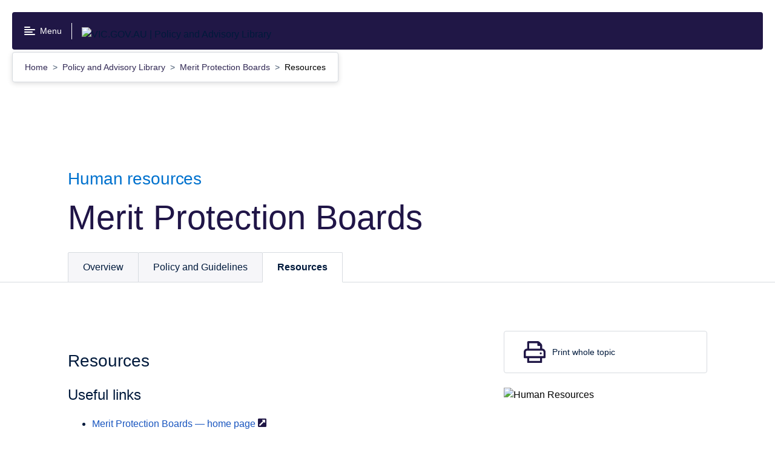

--- FILE ---
content_type: text/html; charset=utf-8
request_url: https://www2.education.vic.gov.au/pal/merit-protection-boards/resources
body_size: 45356
content:
<!doctype html>
<html data-n-head-ssr lang="en" data-n-head="%7B%22lang%22:%7B%22ssr%22:%22en%22%7D%7D">
  <head >
    <title>Merit Protection Boards: Resources | VIC.GOV.AU | Policy and Advisory Library</title><meta data-n-head="ssr" charset="utf-8"><meta data-n-head="ssr" name="viewport" content="width=device-width, initial-scale=1"><meta data-n-head="ssr" name="msapplication-TileColor" content="#da532c"><meta data-n-head="ssr" name="theme-color" content="#ffffff"><meta data-n-head="ssr" data-hid="description" name="description" content="policy-det.vic.gov.au"><meta data-n-head="ssr" name="format-detection" content="telephone=no"><meta data-n-head="ssr" property="og:title" data-hid="og:title" content="Merit Protection Boards: Resources | VIC.GOV.AU | Policy and Advisory Library"><meta data-n-head="ssr" property="og:description" data-hid="og:description" content="undefined"><meta data-n-head="ssr" property="og:type" data-hid="og:type" content="website"><meta data-n-head="ssr" property="og:url" data-hid="og:url" content="undefined"><meta data-n-head="ssr" property="og:image" data-hid="og:image" content="undefined"><meta data-n-head="ssr" property="og:image:alt" data-hid="og:image:alt" content="undefined"><meta data-n-head="ssr" name="twitter:card" data-hid="twitter:card" content="summary"><meta data-n-head="ssr" name="twitter:site" data-hid="twitter:site" content="undefined"><meta data-n-head="ssr" name="twitter:title" data-hid="twitter:title" content="Merit Protection Boards: Resources | VIC.GOV.AU | Policy and Advisory Library"><meta data-n-head="ssr" name="twitter:description" data-hid="twitter:description" content="undefined"><meta data-n-head="ssr" name="twitter:image" data-hid="twitter:image" content="undefined"><meta data-n-head="ssr" name="twitter:image:alt" data-hid="twitter:image:alt" content="undefined"><meta data-n-head="ssr" name="sitesection" content=""><meta data-n-head="ssr" name="content-type" content="undefined"><meta data-n-head="ssr" name="keywords" data-hid="keywords" content="undefined"><link data-n-head="ssr" rel="apple-touch-icon" sizes="180x180" href="/favicon.ico"><link data-n-head="ssr" rel="icon" type="image/png" sizes="32x32" href="/favicon-32x32.png"><link data-n-head="ssr" rel="icon" type="image/png" sizes="16x16" href="/favicon-16x16.png"><link data-n-head="ssr" rel="manifest" href="/site.webmanifest"><link data-n-head="ssr" rel="mask-icon" href="/safari-pinned-tab.svg" color="#5bbad5"><link data-n-head="ssr" rel="stylesheet" href="https://customer.cludo.com/css/templates/v2.1/essentials/cludo-search.min.css"><script data-n-head="ssr" data-hid="gtm-script">if(!window._gtm_init){window._gtm_init=1;(function(w,n,d,m,e,p){w[d]=(w[d]==1||n[d]=='yes'||n[d]==1||n[m]==1||(w[e]&&w[e][p]&&w[e][p]()))?1:0})(window,navigator,'doNotTrack','msDoNotTrack','external','msTrackingProtectionEnabled');(function(w,d,s,l,x,y){w[x]={};w._gtm_inject=function(i){if(w.doNotTrack||w[x][i])return;w[x][i]=1;w[l]=w[l]||[];w[l].push({'gtm.start':new Date().getTime(),event:'gtm.js'});var f=d.getElementsByTagName(s)[0],j=d.createElement(s);j.async=true;j.src='https://www.googletagmanager.com/gtm.js?id='+i;f.parentNode.insertBefore(j,f);};w[y]('GTM-P7FVJX3')})(window,document,'script','dataLayer','_gtm_ids','_gtm_inject')}</script><link rel="modulepreload" href="/_nuxt/f6f88c9.modern.js" as="script"><link rel="modulepreload" href="/_nuxt/0fa3976.modern.js" as="script"><link rel="modulepreload" href="/_nuxt/3d2d5e1.modern.js" as="script"><link rel="modulepreload" href="/_nuxt/b35d646.modern.js" as="script"><link rel="preload" href="/_nuxt/fonts/VIC-Regular.0d446b7.woff2" as="font" type="font/woff2" crossorigin><link rel="preload" href="/_nuxt/fonts/VIC-Medium.7792938.woff2" as="font" type="font/woff2" crossorigin><link rel="preload" href="/_nuxt/fonts/VIC-SemiBold.0a0482a.woff2" as="font" type="font/woff2" crossorigin><link rel="preload" href="/_nuxt/fonts/VIC-Bold.6690f57.woff2" as="font" type="font/woff2" crossorigin><link rel="modulepreload" href="/_nuxt/54ff2d5.modern.js" as="script"><link rel="modulepreload" href="/_nuxt/bd088fa.modern.js" as="script"><link rel="modulepreload" href="/_nuxt/ffe8512.modern.js" as="script"><link rel="modulepreload" href="/_nuxt/b27d790.modern.js" as="script"><link rel="modulepreload" href="/_nuxt/70d7813.modern.js" as="script"><link rel="modulepreload" href="/_nuxt/ea07ea0.modern.js" as="script"><link rel="modulepreload" href="/_nuxt/f69a2fb.modern.js" as="script"><style data-vue-ssr-id="593df8cf:0 3191d5ad:0 642d32cb:0 9d06e790:0 eef6599e:0 2251f0b1:0 1e75bbe4:0 da9210fc:0 79970181:0 166a1071:0 22929acb:0 13e8538c:0 fb99fcc6:0 6e92c2e6:0 695eba06:0 7903175a:0 3d63ee3e:0 5832d542:0 4dc1ade2:0 8a244eb2:0 eca4ac8a:0 825eaca8:0 ce8e2df4:0 f5d7273e:0 4f1db802:0 46ef9527:0 24b247d6:0 07d23920:0 4835fb5c:0">a{color:#011a3c}@media screen and (min-width:0){.rpl-page .rpl-above-content .rpl-hero-banner{border-bottom:1px solid #d7dbe0}}@media screen and (min-width:576px){.rpl-page .rpl-above-content .rpl-hero-banner{border-bottom:1px solid #d7dbe0}}.rpl-site-header__logo-container .rpl-site-header__title:not(.rpl-site-header__logo-container--vic-logo-primary) img{height:12px}.rpl-site-header .rpl-site-header__logo-container--vic-logo-primary{display:none}@media screen and (min-width:576px){.rpl-site-header .rpl-site-header__logo-container--vic-logo-primary{display:none}}@media screen and (min-width:768px){.rpl-site-header .rpl-site-header__logo-container--vic-logo-primary{display:none}}@media screen and (min-width:992px){.rpl-site-header .rpl-site-header__logo-container--vic-logo-primary{display:none}}@media screen and (min-width:1200px){.rpl-site-header .rpl-site-header__logo-container--vic-logo-primary{display:none}}.rpl-site-header .rpl-site-header-search .rpl-search-form,.rpl-site-header .rpl-site-header-search .rpl-search-form__field{background-color:inherit}.rpl-site-header .rpl-site-header-search .rpl-search-form__input{padding:10px 8px}.rpl-site-header .rpl-site-header-search .rpl-search-form__input:focus{outline:none}.rpl-search-form{background-color:#f6f6f9}.rpl-search-form__field{background-color:#fff;padding:.5rem;border:1px solid #c4c7cb}.rpl-icon--color_primary{fill:#1855bf}.rpl-content{position:relative}@media screen and (min-width:768px){.rpl-content{padding-top:2rem}}@media screen and (min-width:992px){.rpl-content{padding-top:2rem}}.rpl-content .rpl-markup a:not(.rpl-button) .rpl-text-label{color:#1855bf}.det-publication-tabbed-page .rpl-site-section-navigation.rpl-component-gutter{display:none}@media screen and (min-width:992px){.det-publication-tabbed-page .rpl-site-section-navigation.rpl-component-gutter{display:block}}.det-publication-tabbed-page.det-publication-first-tab .rpl-publication-pagination__previous a{display:none}.det-publication-tabbed-page.det-publication-vsba .rpl-contact .rpl-list__title:after{content:"";width:222px;height:59px;background-image:url(/_nuxt/img/vsba.7866d26.png);background-repeat:no-repeat;display:block}.det-publication-tabbed-page.det-publication-hr .rpl-contact .rpl-list__title:after{content:"";width:308.5px;height:82.5px;background-image:url(/_nuxt/img/hr.0bbf014.jpg);background-repeat:no-repeat;background-size:308.5px 82.5px;display:block}.det-publication-tabbed{padding-top:2rem}@media screen and (min-width:992px){.det-publication-tabbed{padding-top:0}}.det-publication-tabbed.det-publication-has-chapters{border-top:1px solid #d7dbe0;margin-top:4rem}@media screen and (min-width:768px){.det-publication-tabbed.det-publication-has-chapters{border-top:1px solid #d7dbe0;margin-top:5rem}}@media screen and (min-width:992px){.det-publication-tabbed.det-publication-has-chapters{margin-top:0;border-top-width:0}}.det-publication-tabbed .det-publication-navigation{padding-top:0;padding-bottom:0;position:absolute;top:-3.7rem;left:0;right:0;background-color:transparent}@media screen and (min-width:768px){.det-publication-tabbed .det-publication-navigation{top:-4.1rem}}@media screen and (min-width:1200px){.det-publication-tabbed .det-publication-navigation{padding-left:calc(50% - 33rem);padding-right:calc(50% - 33rem)}}@media screen and (min-width:576px){.rpl-faux-table{display:block;float:left;width:20%;clear:both}h3.rpl-faux-table+p{display:block;float:right;width:80%;padding-top:6px}}.rpl-markup b,.rpl-markup strong{font-family:"VIC-Bold","Arial","Helvetica","sans-serif"}.rpl-markup .table-container table p,.rpl-markup__table table p{margin-top:0}@media print{body .det-publication-tabbed{padding-top:0}body .det-publication-tabbed .det-publication-navigation{display:none}body .rpl-link[href]:after{word-wrap:break-word;word-break:break-word;-webkit-hyphens:auto;-ms-hyphens:auto;hyphens:auto}}
.nuxt-progress{position:fixed;top:0;left:0;right:0;height:2px;width:0;opacity:1;-webkit-transition:width .1s,opacity .4s;transition:width .1s,opacity .4s;background-color:#0095ec;z-index:999999}.nuxt-progress.nuxt-progress-notransition{-webkit-transition:none;transition:none}.nuxt-progress-failed{background-color:red}
/*! normalize.css v8.0.0 | MIT License | github.com/necolas/normalize.css */html{line-height:1.15;-webkit-text-size-adjust:100%}body{margin:0}h1{font-size:2em;margin:.67em 0}hr{-webkit-box-sizing:content-box;box-sizing:content-box;height:0;overflow:visible}pre{font-family:monospace,monospace;font-size:1em}a{background-color:transparent}abbr[title]{border-bottom:none;text-decoration:underline;-webkit-text-decoration:underline dotted;text-decoration:underline dotted}b,strong{font-weight:bolder}code,kbd,samp{font-family:monospace,monospace;font-size:1em}small{font-size:80%}sub,sup{font-size:75%;line-height:0;position:relative;vertical-align:baseline}sub{bottom:-.25em}sup{top:-.5em}img{border-style:none}button,input,optgroup,select,textarea{font-family:inherit;font-size:100%;line-height:1.15;margin:0}button,input{overflow:visible}button,select{text-transform:none}[type=button],[type=reset],[type=submit],button{-webkit-appearance:button}[type=button]::-moz-focus-inner,[type=reset]::-moz-focus-inner,[type=submit]::-moz-focus-inner,button::-moz-focus-inner{border-style:none;padding:0}[type=button]:-moz-focusring,[type=reset]:-moz-focusring,[type=submit]:-moz-focusring,button:-moz-focusring{outline:1px dotted ButtonText}fieldset{padding:.35em .75em .625em}legend{-webkit-box-sizing:border-box;box-sizing:border-box;color:inherit;display:table;max-width:100%;padding:0;white-space:normal}progress{vertical-align:baseline}textarea{overflow:auto}[type=checkbox],[type=radio]{-webkit-box-sizing:border-box;box-sizing:border-box;padding:0}[type=number]::-webkit-inner-spin-button,[type=number]::-webkit-outer-spin-button{height:auto}[type=search]{-webkit-appearance:textfield;outline-offset:-2px}[type=search]::-webkit-search-decoration{-webkit-appearance:none}::-webkit-file-upload-button{-webkit-appearance:button;font:inherit}details{display:block}summary{display:list-item}[hidden],template{display:none}body{font-family:"VIC-Regular","Arial","Helvetica","sans-serif";font-size:1rem;line-height:1.5em;font-weight:400}h2{font-size:1.75rem;line-height:1.3em}h2,h3{font-family:"VIC-Bold","Arial","Helvetica","sans-serif";font-weight:400}h3{font-size:1.5rem;line-height:1.2em}h4{font-size:1.25rem;line-height:1.2em}h4,h5{font-family:"VIC-Bold","Arial","Helvetica","sans-serif";font-weight:400}h5{font-size:1rem;line-height:1.5em}html{-moz-osx-font-smoothing:grayscale;-webkit-font-smoothing:antialiased}.rpl-lang--ar .rpl-hero-banner div,.rpl-lang--ar .rpl-hero-banner p,.rpl-lang--ar .rpl-hero-banner span,.rpl-lang--ar .rpl-main div,.rpl-lang--ar .rpl-main p,.rpl-lang--ar .rpl-main span{font-family:Noto Kufi Arabic,sans-serif!important;font-weight:400}.rpl-lang--ar .rpl-hero-banner h1,.rpl-lang--ar .rpl-hero-banner h2,.rpl-lang--ar .rpl-hero-banner h3,.rpl-lang--ar .rpl-hero-banner h4,.rpl-lang--ar .rpl-hero-banner h5,.rpl-lang--ar .rpl-hero-banner h6,.rpl-lang--ar .rpl-main h1,.rpl-lang--ar .rpl-main h2,.rpl-lang--ar .rpl-main h3,.rpl-lang--ar .rpl-main h4,.rpl-lang--ar .rpl-main h5,.rpl-lang--ar .rpl-main h6{font-family:Noto Kufi Arabic,sans-serif!important;font-weight:700}.rpl-lang--ar .rpl-hero-banner h1 span,.rpl-lang--ar .rpl-hero-banner h2 span,.rpl-lang--ar .rpl-hero-banner h3 span,.rpl-lang--ar .rpl-hero-banner h4 span,.rpl-lang--ar .rpl-hero-banner h5 span,.rpl-lang--ar .rpl-hero-banner h6 span,.rpl-lang--ar .rpl-main h1 span,.rpl-lang--ar .rpl-main h2 span,.rpl-lang--ar .rpl-main h3 span,.rpl-lang--ar .rpl-main h4 span,.rpl-lang--ar .rpl-main h5 span,.rpl-lang--ar .rpl-main h6 span{font-weight:700}.rpl-lang--ar .rpl-markup__inner b,.rpl-lang--ar .rpl-markup__inner strong{font-family:Noto Kufi Arabic,sans-serif!important;font-weight:700}.rpl-lang--fa .rpl-hero-banner div,.rpl-lang--fa .rpl-hero-banner p,.rpl-lang--fa .rpl-hero-banner span,.rpl-lang--fa .rpl-main div,.rpl-lang--fa .rpl-main p,.rpl-lang--fa .rpl-main span{font-family:Noto Naskh Arabic,sans-serif!important;font-weight:400}.rpl-lang--fa .rpl-hero-banner h1,.rpl-lang--fa .rpl-hero-banner h2,.rpl-lang--fa .rpl-hero-banner h3,.rpl-lang--fa .rpl-hero-banner h4,.rpl-lang--fa .rpl-hero-banner h5,.rpl-lang--fa .rpl-hero-banner h6,.rpl-lang--fa .rpl-main h1,.rpl-lang--fa .rpl-main h2,.rpl-lang--fa .rpl-main h3,.rpl-lang--fa .rpl-main h4,.rpl-lang--fa .rpl-main h5,.rpl-lang--fa .rpl-main h6{font-family:Noto Naskh Arabic,sans-serif!important;font-weight:700}.rpl-lang--fa .rpl-hero-banner h1 span,.rpl-lang--fa .rpl-hero-banner h2 span,.rpl-lang--fa .rpl-hero-banner h3 span,.rpl-lang--fa .rpl-hero-banner h4 span,.rpl-lang--fa .rpl-hero-banner h5 span,.rpl-lang--fa .rpl-hero-banner h6 span,.rpl-lang--fa .rpl-main h1 span,.rpl-lang--fa .rpl-main h2 span,.rpl-lang--fa .rpl-main h3 span,.rpl-lang--fa .rpl-main h4 span,.rpl-lang--fa .rpl-main h5 span,.rpl-lang--fa .rpl-main h6 span{font-weight:700}.rpl-lang--fa .rpl-markup__inner b,.rpl-lang--fa .rpl-markup__inner strong{font-family:Noto Naskh Arabic,sans-serif!important;font-weight:700}.rpl-lang--ur .rpl-hero-banner div,.rpl-lang--ur .rpl-hero-banner p,.rpl-lang--ur .rpl-hero-banner span,.rpl-lang--ur .rpl-main div,.rpl-lang--ur .rpl-main p,.rpl-lang--ur .rpl-main span{font-family:NafeesRegular,sans-serif!important;font-weight:400}.rpl-lang--ur .rpl-hero-banner h1,.rpl-lang--ur .rpl-hero-banner h2,.rpl-lang--ur .rpl-hero-banner h3,.rpl-lang--ur .rpl-hero-banner h4,.rpl-lang--ur .rpl-hero-banner h5,.rpl-lang--ur .rpl-hero-banner h6,.rpl-lang--ur .rpl-main h1,.rpl-lang--ur .rpl-main h2,.rpl-lang--ur .rpl-main h3,.rpl-lang--ur .rpl-main h4,.rpl-lang--ur .rpl-main h5,.rpl-lang--ur .rpl-main h6{font-family:NafeesRegular,sans-serif!important;font-weight:700}.rpl-lang--ur .rpl-hero-banner h1 span,.rpl-lang--ur .rpl-hero-banner h2 span,.rpl-lang--ur .rpl-hero-banner h3 span,.rpl-lang--ur .rpl-hero-banner h4 span,.rpl-lang--ur .rpl-hero-banner h5 span,.rpl-lang--ur .rpl-hero-banner h6 span,.rpl-lang--ur .rpl-main h1 span,.rpl-lang--ur .rpl-main h2 span,.rpl-lang--ur .rpl-main h3 span,.rpl-lang--ur .rpl-main h4 span,.rpl-lang--ur .rpl-main h5 span,.rpl-lang--ur .rpl-main h6 span{font-weight:700}.rpl-lang--ur .rpl-markup__inner b,.rpl-lang--ur .rpl-markup__inner strong{font-family:NafeesRegular,sans-serif!important;font-weight:700}.rpl-lang--cld .rpl-hero-banner div,.rpl-lang--cld .rpl-hero-banner p,.rpl-lang--cld .rpl-hero-banner span,.rpl-lang--cld .rpl-main div,.rpl-lang--cld .rpl-main p,.rpl-lang--cld .rpl-main span{font-family:Noto Naskh Arabic,sans-serif!important;font-weight:400}.rpl-lang--cld .rpl-hero-banner h1,.rpl-lang--cld .rpl-hero-banner h2,.rpl-lang--cld .rpl-hero-banner h3,.rpl-lang--cld .rpl-hero-banner h4,.rpl-lang--cld .rpl-hero-banner h5,.rpl-lang--cld .rpl-hero-banner h6,.rpl-lang--cld .rpl-main h1,.rpl-lang--cld .rpl-main h2,.rpl-lang--cld .rpl-main h3,.rpl-lang--cld .rpl-main h4,.rpl-lang--cld .rpl-main h5,.rpl-lang--cld .rpl-main h6{font-family:Noto Naskh Arabic,sans-serif!important;font-weight:700}.rpl-lang--cld .rpl-hero-banner h1 span,.rpl-lang--cld .rpl-hero-banner h2 span,.rpl-lang--cld .rpl-hero-banner h3 span,.rpl-lang--cld .rpl-hero-banner h4 span,.rpl-lang--cld .rpl-hero-banner h5 span,.rpl-lang--cld .rpl-hero-banner h6 span,.rpl-lang--cld .rpl-main h1 span,.rpl-lang--cld .rpl-main h2 span,.rpl-lang--cld .rpl-main h3 span,.rpl-lang--cld .rpl-main h4 span,.rpl-lang--cld .rpl-main h5 span,.rpl-lang--cld .rpl-main h6 span{font-weight:700}.rpl-lang--cld .rpl-markup__inner b,.rpl-lang--cld .rpl-markup__inner strong{font-family:Noto Naskh Arabic,sans-serif!important;font-weight:700}.rpl-lang--nus .rpl-hero-banner div,.rpl-lang--nus .rpl-hero-banner p,.rpl-lang--nus .rpl-hero-banner span,.rpl-lang--nus .rpl-main div,.rpl-lang--nus .rpl-main p,.rpl-lang--nus .rpl-main span{font-family:Arial,sans-serif!important;font-weight:400}.rpl-lang--nus .rpl-hero-banner h1,.rpl-lang--nus .rpl-hero-banner h2,.rpl-lang--nus .rpl-hero-banner h3,.rpl-lang--nus .rpl-hero-banner h4,.rpl-lang--nus .rpl-hero-banner h5,.rpl-lang--nus .rpl-hero-banner h6,.rpl-lang--nus .rpl-main h1,.rpl-lang--nus .rpl-main h2,.rpl-lang--nus .rpl-main h3,.rpl-lang--nus .rpl-main h4,.rpl-lang--nus .rpl-main h5,.rpl-lang--nus .rpl-main h6{font-family:Arial,sans-serif!important;font-weight:700}.rpl-lang--nus .rpl-hero-banner h1 span,.rpl-lang--nus .rpl-hero-banner h2 span,.rpl-lang--nus .rpl-hero-banner h3 span,.rpl-lang--nus .rpl-hero-banner h4 span,.rpl-lang--nus .rpl-hero-banner h5 span,.rpl-lang--nus .rpl-hero-banner h6 span,.rpl-lang--nus .rpl-main h1 span,.rpl-lang--nus .rpl-main h2 span,.rpl-lang--nus .rpl-main h3 span,.rpl-lang--nus .rpl-main h4 span,.rpl-lang--nus .rpl-main h5 span,.rpl-lang--nus .rpl-main h6 span{font-weight:700}.rpl-lang--nus .rpl-markup__inner b,.rpl-lang--nus .rpl-markup__inner strong{font-family:Arial,sans-serif!important;font-weight:700}.rpl-lang--din .rpl-hero-banner div,.rpl-lang--din .rpl-hero-banner p,.rpl-lang--din .rpl-hero-banner span,.rpl-lang--din .rpl-main div,.rpl-lang--din .rpl-main p,.rpl-lang--din .rpl-main span{font-family:Arial,sans-serif!important;font-weight:400}.rpl-lang--din .rpl-hero-banner h1,.rpl-lang--din .rpl-hero-banner h2,.rpl-lang--din .rpl-hero-banner h3,.rpl-lang--din .rpl-hero-banner h4,.rpl-lang--din .rpl-hero-banner h5,.rpl-lang--din .rpl-hero-banner h6,.rpl-lang--din .rpl-main h1,.rpl-lang--din .rpl-main h2,.rpl-lang--din .rpl-main h3,.rpl-lang--din .rpl-main h4,.rpl-lang--din .rpl-main h5,.rpl-lang--din .rpl-main h6{font-family:Arial,sans-serif!important;font-weight:700}.rpl-lang--din .rpl-hero-banner h1 span,.rpl-lang--din .rpl-hero-banner h2 span,.rpl-lang--din .rpl-hero-banner h3 span,.rpl-lang--din .rpl-hero-banner h4 span,.rpl-lang--din .rpl-hero-banner h5 span,.rpl-lang--din .rpl-hero-banner h6 span,.rpl-lang--din .rpl-main h1 span,.rpl-lang--din .rpl-main h2 span,.rpl-lang--din .rpl-main h3 span,.rpl-lang--din .rpl-main h4 span,.rpl-lang--din .rpl-main h5 span,.rpl-lang--din .rpl-main h6 span{font-weight:700}.rpl-lang--din .rpl-markup__inner b,.rpl-lang--din .rpl-markup__inner strong{font-family:Arial,sans-serif!important;font-weight:700}.rpl-lang--hi .rpl-hero-banner div,.rpl-lang--hi .rpl-hero-banner p,.rpl-lang--hi .rpl-hero-banner span,.rpl-lang--hi .rpl-main div,.rpl-lang--hi .rpl-main p,.rpl-lang--hi .rpl-main span{font-family:Noto Sans Devanagari,sans-serif!important;font-weight:400}.rpl-lang--hi .rpl-hero-banner h1,.rpl-lang--hi .rpl-hero-banner h2,.rpl-lang--hi .rpl-hero-banner h3,.rpl-lang--hi .rpl-hero-banner h4,.rpl-lang--hi .rpl-hero-banner h5,.rpl-lang--hi .rpl-hero-banner h6,.rpl-lang--hi .rpl-main h1,.rpl-lang--hi .rpl-main h2,.rpl-lang--hi .rpl-main h3,.rpl-lang--hi .rpl-main h4,.rpl-lang--hi .rpl-main h5,.rpl-lang--hi .rpl-main h6{font-family:Noto Sans Devanagari,sans-serif!important;font-weight:700}.rpl-lang--hi .rpl-hero-banner h1 span,.rpl-lang--hi .rpl-hero-banner h2 span,.rpl-lang--hi .rpl-hero-banner h3 span,.rpl-lang--hi .rpl-hero-banner h4 span,.rpl-lang--hi .rpl-hero-banner h5 span,.rpl-lang--hi .rpl-hero-banner h6 span,.rpl-lang--hi .rpl-main h1 span,.rpl-lang--hi .rpl-main h2 span,.rpl-lang--hi .rpl-main h3 span,.rpl-lang--hi .rpl-main h4 span,.rpl-lang--hi .rpl-main h5 span,.rpl-lang--hi .rpl-main h6 span{font-weight:700}.rpl-lang--hi .rpl-markup__inner b,.rpl-lang--hi .rpl-markup__inner strong{font-family:Noto Sans Devanagari,sans-serif!important;font-weight:700}.rpl-lang--ta .rpl-hero-banner div,.rpl-lang--ta .rpl-hero-banner p,.rpl-lang--ta .rpl-hero-banner span,.rpl-lang--ta .rpl-main div,.rpl-lang--ta .rpl-main p,.rpl-lang--ta .rpl-main span{font-family:Noto Sans Tamil,sans-serif!important;font-weight:400}.rpl-lang--ta .rpl-hero-banner h1,.rpl-lang--ta .rpl-hero-banner h2,.rpl-lang--ta .rpl-hero-banner h3,.rpl-lang--ta .rpl-hero-banner h4,.rpl-lang--ta .rpl-hero-banner h5,.rpl-lang--ta .rpl-hero-banner h6,.rpl-lang--ta .rpl-main h1,.rpl-lang--ta .rpl-main h2,.rpl-lang--ta .rpl-main h3,.rpl-lang--ta .rpl-main h4,.rpl-lang--ta .rpl-main h5,.rpl-lang--ta .rpl-main h6{font-family:Noto Sans Tamil,sans-serif!important;font-weight:700}.rpl-lang--ta .rpl-hero-banner h1 span,.rpl-lang--ta .rpl-hero-banner h2 span,.rpl-lang--ta .rpl-hero-banner h3 span,.rpl-lang--ta .rpl-hero-banner h4 span,.rpl-lang--ta .rpl-hero-banner h5 span,.rpl-lang--ta .rpl-hero-banner h6 span,.rpl-lang--ta .rpl-main h1 span,.rpl-lang--ta .rpl-main h2 span,.rpl-lang--ta .rpl-main h3 span,.rpl-lang--ta .rpl-main h4 span,.rpl-lang--ta .rpl-main h5 span,.rpl-lang--ta .rpl-main h6 span{font-weight:700}.rpl-lang--ta .rpl-markup__inner b,.rpl-lang--ta .rpl-markup__inner strong{font-family:Noto Sans Tamil,sans-serif!important;font-weight:700}.rpl-lang--bn .rpl-hero-banner div,.rpl-lang--bn .rpl-hero-banner p,.rpl-lang--bn .rpl-hero-banner span,.rpl-lang--bn .rpl-main div,.rpl-lang--bn .rpl-main p,.rpl-lang--bn .rpl-main span{font-family:Noto Sans Bengali,sans-serif!important;font-weight:400}.rpl-lang--bn .rpl-hero-banner h1,.rpl-lang--bn .rpl-hero-banner h2,.rpl-lang--bn .rpl-hero-banner h3,.rpl-lang--bn .rpl-hero-banner h4,.rpl-lang--bn .rpl-hero-banner h5,.rpl-lang--bn .rpl-hero-banner h6,.rpl-lang--bn .rpl-main h1,.rpl-lang--bn .rpl-main h2,.rpl-lang--bn .rpl-main h3,.rpl-lang--bn .rpl-main h4,.rpl-lang--bn .rpl-main h5,.rpl-lang--bn .rpl-main h6{font-family:Noto Sans Bengali,sans-serif!important;font-weight:700}.rpl-lang--bn .rpl-hero-banner h1 span,.rpl-lang--bn .rpl-hero-banner h2 span,.rpl-lang--bn .rpl-hero-banner h3 span,.rpl-lang--bn .rpl-hero-banner h4 span,.rpl-lang--bn .rpl-hero-banner h5 span,.rpl-lang--bn .rpl-hero-banner h6 span,.rpl-lang--bn .rpl-main h1 span,.rpl-lang--bn .rpl-main h2 span,.rpl-lang--bn .rpl-main h3 span,.rpl-lang--bn .rpl-main h4 span,.rpl-lang--bn .rpl-main h5 span,.rpl-lang--bn .rpl-main h6 span{font-weight:700}.rpl-lang--bn .rpl-markup__inner b,.rpl-lang--bn .rpl-markup__inner strong{font-family:Noto Sans Bengali,sans-serif!important;font-weight:700}.rpl-lang--el .rpl-hero-banner div,.rpl-lang--el .rpl-hero-banner p,.rpl-lang--el .rpl-hero-banner span,.rpl-lang--el .rpl-main div,.rpl-lang--el .rpl-main p,.rpl-lang--el .rpl-main span{font-family:Roboto,sans-serif!important;font-weight:400}.rpl-lang--el .rpl-hero-banner h1,.rpl-lang--el .rpl-hero-banner h2,.rpl-lang--el .rpl-hero-banner h3,.rpl-lang--el .rpl-hero-banner h4,.rpl-lang--el .rpl-hero-banner h5,.rpl-lang--el .rpl-hero-banner h6,.rpl-lang--el .rpl-main h1,.rpl-lang--el .rpl-main h2,.rpl-lang--el .rpl-main h3,.rpl-lang--el .rpl-main h4,.rpl-lang--el .rpl-main h5,.rpl-lang--el .rpl-main h6{font-family:Roboto,sans-serif!important;font-weight:700}.rpl-lang--el .rpl-hero-banner h1 span,.rpl-lang--el .rpl-hero-banner h2 span,.rpl-lang--el .rpl-hero-banner h3 span,.rpl-lang--el .rpl-hero-banner h4 span,.rpl-lang--el .rpl-hero-banner h5 span,.rpl-lang--el .rpl-hero-banner h6 span,.rpl-lang--el .rpl-main h1 span,.rpl-lang--el .rpl-main h2 span,.rpl-lang--el .rpl-main h3 span,.rpl-lang--el .rpl-main h4 span,.rpl-lang--el .rpl-main h5 span,.rpl-lang--el .rpl-main h6 span{font-weight:700}.rpl-lang--el .rpl-markup__inner b,.rpl-lang--el .rpl-markup__inner strong{font-family:Roboto,sans-serif!important;font-weight:700}.rpl-lang--my .rpl-hero-banner div,.rpl-lang--my .rpl-hero-banner p,.rpl-lang--my .rpl-hero-banner span,.rpl-lang--my .rpl-main div,.rpl-lang--my .rpl-main p,.rpl-lang--my .rpl-main span{font-family:Noto Sans Myanmar,sans-serif!important;font-weight:400}.rpl-lang--my .rpl-hero-banner h1,.rpl-lang--my .rpl-hero-banner h2,.rpl-lang--my .rpl-hero-banner h3,.rpl-lang--my .rpl-hero-banner h4,.rpl-lang--my .rpl-hero-banner h5,.rpl-lang--my .rpl-hero-banner h6,.rpl-lang--my .rpl-main h1,.rpl-lang--my .rpl-main h2,.rpl-lang--my .rpl-main h3,.rpl-lang--my .rpl-main h4,.rpl-lang--my .rpl-main h5,.rpl-lang--my .rpl-main h6{font-family:Noto Sans Myanmar,sans-serif!important;font-weight:700}.rpl-lang--my .rpl-hero-banner h1 span,.rpl-lang--my .rpl-hero-banner h2 span,.rpl-lang--my .rpl-hero-banner h3 span,.rpl-lang--my .rpl-hero-banner h4 span,.rpl-lang--my .rpl-hero-banner h5 span,.rpl-lang--my .rpl-hero-banner h6 span,.rpl-lang--my .rpl-main h1 span,.rpl-lang--my .rpl-main h2 span,.rpl-lang--my .rpl-main h3 span,.rpl-lang--my .rpl-main h4 span,.rpl-lang--my .rpl-main h5 span,.rpl-lang--my .rpl-main h6 span{font-weight:700}.rpl-lang--my .rpl-markup__inner b,.rpl-lang--my .rpl-markup__inner strong{font-family:Noto Sans Myanmar,sans-serif!important;font-weight:700}.rpl-lang--ach .rpl-hero-banner div,.rpl-lang--ach .rpl-hero-banner p,.rpl-lang--ach .rpl-hero-banner span,.rpl-lang--ach .rpl-main div,.rpl-lang--ach .rpl-main p,.rpl-lang--ach .rpl-main span{font-family:Arial,sans-serif!important;font-weight:400}.rpl-lang--ach .rpl-hero-banner h1,.rpl-lang--ach .rpl-hero-banner h2,.rpl-lang--ach .rpl-hero-banner h3,.rpl-lang--ach .rpl-hero-banner h4,.rpl-lang--ach .rpl-hero-banner h5,.rpl-lang--ach .rpl-hero-banner h6,.rpl-lang--ach .rpl-main h1,.rpl-lang--ach .rpl-main h2,.rpl-lang--ach .rpl-main h3,.rpl-lang--ach .rpl-main h4,.rpl-lang--ach .rpl-main h5,.rpl-lang--ach .rpl-main h6{font-family:Arial,sans-serif!important;font-weight:700}.rpl-lang--ach .rpl-hero-banner h1 span,.rpl-lang--ach .rpl-hero-banner h2 span,.rpl-lang--ach .rpl-hero-banner h3 span,.rpl-lang--ach .rpl-hero-banner h4 span,.rpl-lang--ach .rpl-hero-banner h5 span,.rpl-lang--ach .rpl-hero-banner h6 span,.rpl-lang--ach .rpl-main h1 span,.rpl-lang--ach .rpl-main h2 span,.rpl-lang--ach .rpl-main h3 span,.rpl-lang--ach .rpl-main h4 span,.rpl-lang--ach .rpl-main h5 span,.rpl-lang--ach .rpl-main h6 span{font-weight:700}.rpl-lang--ach .rpl-markup__inner b,.rpl-lang--ach .rpl-markup__inner strong{font-family:Arial,sans-serif!important;font-weight:700}.rpl-lang--aii .rpl-hero-banner div,.rpl-lang--aii .rpl-hero-banner p,.rpl-lang--aii .rpl-hero-banner span,.rpl-lang--aii .rpl-main div,.rpl-lang--aii .rpl-main p,.rpl-lang--aii .rpl-main span{font-family:Noto Sans Syriac Eastern,sans-serif!important;font-weight:400}.rpl-lang--aii .rpl-hero-banner h1,.rpl-lang--aii .rpl-hero-banner h2,.rpl-lang--aii .rpl-hero-banner h3,.rpl-lang--aii .rpl-hero-banner h4,.rpl-lang--aii .rpl-hero-banner h5,.rpl-lang--aii .rpl-hero-banner h6,.rpl-lang--aii .rpl-main h1,.rpl-lang--aii .rpl-main h2,.rpl-lang--aii .rpl-main h3,.rpl-lang--aii .rpl-main h4,.rpl-lang--aii .rpl-main h5,.rpl-lang--aii .rpl-main h6{font-family:Noto Sans Syriac Eastern,sans-serif!important;font-weight:700}.rpl-lang--aii .rpl-hero-banner h1 span,.rpl-lang--aii .rpl-hero-banner h2 span,.rpl-lang--aii .rpl-hero-banner h3 span,.rpl-lang--aii .rpl-hero-banner h4 span,.rpl-lang--aii .rpl-hero-banner h5 span,.rpl-lang--aii .rpl-hero-banner h6 span,.rpl-lang--aii .rpl-main h1 span,.rpl-lang--aii .rpl-main h2 span,.rpl-lang--aii .rpl-main h3 span,.rpl-lang--aii .rpl-main h4 span,.rpl-lang--aii .rpl-main h5 span,.rpl-lang--aii .rpl-main h6 span{font-weight:700}.rpl-lang--aii .rpl-markup__inner b,.rpl-lang--aii .rpl-markup__inner strong{font-family:Noto Sans Syriac Eastern,sans-serif!important;font-weight:700}.rpl-lang--am .rpl-hero-banner div,.rpl-lang--am .rpl-hero-banner p,.rpl-lang--am .rpl-hero-banner span,.rpl-lang--am .rpl-main div,.rpl-lang--am .rpl-main p,.rpl-lang--am .rpl-main span{font-family:Noto Sans Ethiopic,sans-serif!important;font-weight:400}.rpl-lang--am .rpl-hero-banner h1,.rpl-lang--am .rpl-hero-banner h2,.rpl-lang--am .rpl-hero-banner h3,.rpl-lang--am .rpl-hero-banner h4,.rpl-lang--am .rpl-hero-banner h5,.rpl-lang--am .rpl-hero-banner h6,.rpl-lang--am .rpl-main h1,.rpl-lang--am .rpl-main h2,.rpl-lang--am .rpl-main h3,.rpl-lang--am .rpl-main h4,.rpl-lang--am .rpl-main h5,.rpl-lang--am .rpl-main h6{font-family:Noto Sans Ethiopic,sans-serif!important;font-weight:700}.rpl-lang--am .rpl-hero-banner h1 span,.rpl-lang--am .rpl-hero-banner h2 span,.rpl-lang--am .rpl-hero-banner h3 span,.rpl-lang--am .rpl-hero-banner h4 span,.rpl-lang--am .rpl-hero-banner h5 span,.rpl-lang--am .rpl-hero-banner h6 span,.rpl-lang--am .rpl-main h1 span,.rpl-lang--am .rpl-main h2 span,.rpl-lang--am .rpl-main h3 span,.rpl-lang--am .rpl-main h4 span,.rpl-lang--am .rpl-main h5 span,.rpl-lang--am .rpl-main h6 span{font-weight:700}.rpl-lang--am .rpl-markup__inner b,.rpl-lang--am .rpl-markup__inner strong{font-family:Noto Sans Ethiopic,sans-serif!important;font-weight:700}.rpl-lang--zh-Hans .rpl-hero-banner div,.rpl-lang--zh-Hans .rpl-hero-banner p,.rpl-lang--zh-Hans .rpl-hero-banner span,.rpl-lang--zh-Hans .rpl-main div,.rpl-lang--zh-Hans .rpl-main p,.rpl-lang--zh-Hans .rpl-main span{font-family:Noto Sans SC,sans-serif!important;font-weight:400}.rpl-lang--zh-Hans .rpl-hero-banner h1,.rpl-lang--zh-Hans .rpl-hero-banner h2,.rpl-lang--zh-Hans .rpl-hero-banner h3,.rpl-lang--zh-Hans .rpl-hero-banner h4,.rpl-lang--zh-Hans .rpl-hero-banner h5,.rpl-lang--zh-Hans .rpl-hero-banner h6,.rpl-lang--zh-Hans .rpl-main h1,.rpl-lang--zh-Hans .rpl-main h2,.rpl-lang--zh-Hans .rpl-main h3,.rpl-lang--zh-Hans .rpl-main h4,.rpl-lang--zh-Hans .rpl-main h5,.rpl-lang--zh-Hans .rpl-main h6{font-family:Noto Sans SC,sans-serif!important;font-weight:700}.rpl-lang--zh-Hans .rpl-hero-banner h1 span,.rpl-lang--zh-Hans .rpl-hero-banner h2 span,.rpl-lang--zh-Hans .rpl-hero-banner h3 span,.rpl-lang--zh-Hans .rpl-hero-banner h4 span,.rpl-lang--zh-Hans .rpl-hero-banner h5 span,.rpl-lang--zh-Hans .rpl-hero-banner h6 span,.rpl-lang--zh-Hans .rpl-main h1 span,.rpl-lang--zh-Hans .rpl-main h2 span,.rpl-lang--zh-Hans .rpl-main h3 span,.rpl-lang--zh-Hans .rpl-main h4 span,.rpl-lang--zh-Hans .rpl-main h5 span,.rpl-lang--zh-Hans .rpl-main h6 span{font-weight:700}.rpl-lang--zh-Hans .rpl-markup__inner b,.rpl-lang--zh-Hans .rpl-markup__inner strong{font-family:Noto Sans SC,sans-serif!important;font-weight:700}.rpl-lang--zh-Hant .rpl-hero-banner div,.rpl-lang--zh-Hant .rpl-hero-banner p,.rpl-lang--zh-Hant .rpl-hero-banner span,.rpl-lang--zh-Hant .rpl-main div,.rpl-lang--zh-Hant .rpl-main p,.rpl-lang--zh-Hant .rpl-main span{font-family:Noto Sans TC,sans-serif!important;font-weight:400}.rpl-lang--zh-Hant .rpl-hero-banner h1,.rpl-lang--zh-Hant .rpl-hero-banner h2,.rpl-lang--zh-Hant .rpl-hero-banner h3,.rpl-lang--zh-Hant .rpl-hero-banner h4,.rpl-lang--zh-Hant .rpl-hero-banner h5,.rpl-lang--zh-Hant .rpl-hero-banner h6,.rpl-lang--zh-Hant .rpl-main h1,.rpl-lang--zh-Hant .rpl-main h2,.rpl-lang--zh-Hant .rpl-main h3,.rpl-lang--zh-Hant .rpl-main h4,.rpl-lang--zh-Hant .rpl-main h5,.rpl-lang--zh-Hant .rpl-main h6{font-family:Noto Sans TC,sans-serif!important;font-weight:700}.rpl-lang--zh-Hant .rpl-hero-banner h1 span,.rpl-lang--zh-Hant .rpl-hero-banner h2 span,.rpl-lang--zh-Hant .rpl-hero-banner h3 span,.rpl-lang--zh-Hant .rpl-hero-banner h4 span,.rpl-lang--zh-Hant .rpl-hero-banner h5 span,.rpl-lang--zh-Hant .rpl-hero-banner h6 span,.rpl-lang--zh-Hant .rpl-main h1 span,.rpl-lang--zh-Hant .rpl-main h2 span,.rpl-lang--zh-Hant .rpl-main h3 span,.rpl-lang--zh-Hant .rpl-main h4 span,.rpl-lang--zh-Hant .rpl-main h5 span,.rpl-lang--zh-Hant .rpl-main h6 span{font-weight:700}.rpl-lang--zh-Hant .rpl-markup__inner b,.rpl-lang--zh-Hant .rpl-markup__inner strong{font-family:Noto Sans TC,sans-serif!important;font-weight:700}.rpl-lang--prs .rpl-hero-banner div,.rpl-lang--prs .rpl-hero-banner p,.rpl-lang--prs .rpl-hero-banner span,.rpl-lang--prs .rpl-main div,.rpl-lang--prs .rpl-main p,.rpl-lang--prs .rpl-main span{font-family:Noto Naskh Arabic,sans-serif!important;font-weight:400}.rpl-lang--prs .rpl-hero-banner h1,.rpl-lang--prs .rpl-hero-banner h2,.rpl-lang--prs .rpl-hero-banner h3,.rpl-lang--prs .rpl-hero-banner h4,.rpl-lang--prs .rpl-hero-banner h5,.rpl-lang--prs .rpl-hero-banner h6,.rpl-lang--prs .rpl-main h1,.rpl-lang--prs .rpl-main h2,.rpl-lang--prs .rpl-main h3,.rpl-lang--prs .rpl-main h4,.rpl-lang--prs .rpl-main h5,.rpl-lang--prs .rpl-main h6{font-family:Noto Naskh Arabic,sans-serif!important;font-weight:700}.rpl-lang--prs .rpl-hero-banner h1 span,.rpl-lang--prs .rpl-hero-banner h2 span,.rpl-lang--prs .rpl-hero-banner h3 span,.rpl-lang--prs .rpl-hero-banner h4 span,.rpl-lang--prs .rpl-hero-banner h5 span,.rpl-lang--prs .rpl-hero-banner h6 span,.rpl-lang--prs .rpl-main h1 span,.rpl-lang--prs .rpl-main h2 span,.rpl-lang--prs .rpl-main h3 span,.rpl-lang--prs .rpl-main h4 span,.rpl-lang--prs .rpl-main h5 span,.rpl-lang--prs .rpl-main h6 span{font-weight:700}.rpl-lang--prs .rpl-markup__inner b,.rpl-lang--prs .rpl-markup__inner strong{font-family:Noto Naskh Arabic,sans-serif!important;font-weight:700}.rpl-lang--ps .rpl-hero-banner div,.rpl-lang--ps .rpl-hero-banner p,.rpl-lang--ps .rpl-hero-banner span,.rpl-lang--ps .rpl-main div,.rpl-lang--ps .rpl-main p,.rpl-lang--ps .rpl-main span{font-family:Noto Naskh Arabic,sans-serif!important;font-weight:400}.rpl-lang--ps .rpl-hero-banner h1,.rpl-lang--ps .rpl-hero-banner h2,.rpl-lang--ps .rpl-hero-banner h3,.rpl-lang--ps .rpl-hero-banner h4,.rpl-lang--ps .rpl-hero-banner h5,.rpl-lang--ps .rpl-hero-banner h6,.rpl-lang--ps .rpl-main h1,.rpl-lang--ps .rpl-main h2,.rpl-lang--ps .rpl-main h3,.rpl-lang--ps .rpl-main h4,.rpl-lang--ps .rpl-main h5,.rpl-lang--ps .rpl-main h6{font-family:Noto Naskh Arabic,sans-serif!important;font-weight:700}.rpl-lang--ps .rpl-hero-banner h1 span,.rpl-lang--ps .rpl-hero-banner h2 span,.rpl-lang--ps .rpl-hero-banner h3 span,.rpl-lang--ps .rpl-hero-banner h4 span,.rpl-lang--ps .rpl-hero-banner h5 span,.rpl-lang--ps .rpl-hero-banner h6 span,.rpl-lang--ps .rpl-main h1 span,.rpl-lang--ps .rpl-main h2 span,.rpl-lang--ps .rpl-main h3 span,.rpl-lang--ps .rpl-main h4 span,.rpl-lang--ps .rpl-main h5 span,.rpl-lang--ps .rpl-main h6 span{font-weight:700}.rpl-lang--ps .rpl-markup__inner b,.rpl-lang--ps .rpl-markup__inner strong{font-family:Noto Naskh Arabic,sans-serif!important;font-weight:700}.rpl-lang--gu .rpl-hero-banner div,.rpl-lang--gu .rpl-hero-banner p,.rpl-lang--gu .rpl-hero-banner span,.rpl-lang--gu .rpl-main div,.rpl-lang--gu .rpl-main p,.rpl-lang--gu .rpl-main span{font-family:Noto Sans Gujarati,sans-serif!important;font-weight:400}.rpl-lang--gu .rpl-hero-banner h1,.rpl-lang--gu .rpl-hero-banner h2,.rpl-lang--gu .rpl-hero-banner h3,.rpl-lang--gu .rpl-hero-banner h4,.rpl-lang--gu .rpl-hero-banner h5,.rpl-lang--gu .rpl-hero-banner h6,.rpl-lang--gu .rpl-main h1,.rpl-lang--gu .rpl-main h2,.rpl-lang--gu .rpl-main h3,.rpl-lang--gu .rpl-main h4,.rpl-lang--gu .rpl-main h5,.rpl-lang--gu .rpl-main h6{font-family:Noto Sans Gujarati,sans-serif!important;font-weight:700}.rpl-lang--gu .rpl-hero-banner h1 span,.rpl-lang--gu .rpl-hero-banner h2 span,.rpl-lang--gu .rpl-hero-banner h3 span,.rpl-lang--gu .rpl-hero-banner h4 span,.rpl-lang--gu .rpl-hero-banner h5 span,.rpl-lang--gu .rpl-hero-banner h6 span,.rpl-lang--gu .rpl-main h1 span,.rpl-lang--gu .rpl-main h2 span,.rpl-lang--gu .rpl-main h3 span,.rpl-lang--gu .rpl-main h4 span,.rpl-lang--gu .rpl-main h5 span,.rpl-lang--gu .rpl-main h6 span{font-weight:700}.rpl-lang--gu .rpl-markup__inner b,.rpl-lang--gu .rpl-markup__inner strong{font-family:Noto Sans Gujarati,sans-serif!important;font-weight:700}.rpl-lang--haz .rpl-hero-banner div,.rpl-lang--haz .rpl-hero-banner p,.rpl-lang--haz .rpl-hero-banner span,.rpl-lang--haz .rpl-main div,.rpl-lang--haz .rpl-main p,.rpl-lang--haz .rpl-main span{font-family:Noto Naskh Arabic,sans-serif!important;font-weight:400}.rpl-lang--haz .rpl-hero-banner h1,.rpl-lang--haz .rpl-hero-banner h2,.rpl-lang--haz .rpl-hero-banner h3,.rpl-lang--haz .rpl-hero-banner h4,.rpl-lang--haz .rpl-hero-banner h5,.rpl-lang--haz .rpl-hero-banner h6,.rpl-lang--haz .rpl-main h1,.rpl-lang--haz .rpl-main h2,.rpl-lang--haz .rpl-main h3,.rpl-lang--haz .rpl-main h4,.rpl-lang--haz .rpl-main h5,.rpl-lang--haz .rpl-main h6{font-family:Noto Naskh Arabic,sans-serif!important;font-weight:700}.rpl-lang--haz .rpl-hero-banner h1 span,.rpl-lang--haz .rpl-hero-banner h2 span,.rpl-lang--haz .rpl-hero-banner h3 span,.rpl-lang--haz .rpl-hero-banner h4 span,.rpl-lang--haz .rpl-hero-banner h5 span,.rpl-lang--haz .rpl-hero-banner h6 span,.rpl-lang--haz .rpl-main h1 span,.rpl-lang--haz .rpl-main h2 span,.rpl-lang--haz .rpl-main h3 span,.rpl-lang--haz .rpl-main h4 span,.rpl-lang--haz .rpl-main h5 span,.rpl-lang--haz .rpl-main h6 span{font-weight:700}.rpl-lang--haz .rpl-markup__inner b,.rpl-lang--haz .rpl-markup__inner strong{font-family:Noto Naskh Arabic,sans-serif!important;font-weight:700}.rpl-lang--ja .rpl-hero-banner div,.rpl-lang--ja .rpl-hero-banner p,.rpl-lang--ja .rpl-hero-banner span,.rpl-lang--ja .rpl-main div,.rpl-lang--ja .rpl-main p,.rpl-lang--ja .rpl-main span{font-family:Noto Sans JP,sans-serif!important;font-weight:400}.rpl-lang--ja .rpl-hero-banner h1,.rpl-lang--ja .rpl-hero-banner h2,.rpl-lang--ja .rpl-hero-banner h3,.rpl-lang--ja .rpl-hero-banner h4,.rpl-lang--ja .rpl-hero-banner h5,.rpl-lang--ja .rpl-hero-banner h6,.rpl-lang--ja .rpl-main h1,.rpl-lang--ja .rpl-main h2,.rpl-lang--ja .rpl-main h3,.rpl-lang--ja .rpl-main h4,.rpl-lang--ja .rpl-main h5,.rpl-lang--ja .rpl-main h6{font-family:Noto Sans JP,sans-serif!important;font-weight:700}.rpl-lang--ja .rpl-hero-banner h1 span,.rpl-lang--ja .rpl-hero-banner h2 span,.rpl-lang--ja .rpl-hero-banner h3 span,.rpl-lang--ja .rpl-hero-banner h4 span,.rpl-lang--ja .rpl-hero-banner h5 span,.rpl-lang--ja .rpl-hero-banner h6 span,.rpl-lang--ja .rpl-main h1 span,.rpl-lang--ja .rpl-main h2 span,.rpl-lang--ja .rpl-main h3 span,.rpl-lang--ja .rpl-main h4 span,.rpl-lang--ja .rpl-main h5 span,.rpl-lang--ja .rpl-main h6 span{font-weight:700}.rpl-lang--ja .rpl-markup__inner b,.rpl-lang--ja .rpl-markup__inner strong{font-family:Noto Sans JP,sans-serif!important;font-weight:700}.rpl-lang--kar .rpl-hero-banner div,.rpl-lang--kar .rpl-hero-banner p,.rpl-lang--kar .rpl-hero-banner span,.rpl-lang--kar .rpl-main div,.rpl-lang--kar .rpl-main p,.rpl-lang--kar .rpl-main span{font-family:Padauk,sans-serif!important;font-weight:400}.rpl-lang--kar .rpl-hero-banner h1,.rpl-lang--kar .rpl-hero-banner h2,.rpl-lang--kar .rpl-hero-banner h3,.rpl-lang--kar .rpl-hero-banner h4,.rpl-lang--kar .rpl-hero-banner h5,.rpl-lang--kar .rpl-hero-banner h6,.rpl-lang--kar .rpl-main h1,.rpl-lang--kar .rpl-main h2,.rpl-lang--kar .rpl-main h3,.rpl-lang--kar .rpl-main h4,.rpl-lang--kar .rpl-main h5,.rpl-lang--kar .rpl-main h6{font-family:Padauk,sans-serif!important;font-weight:700}.rpl-lang--kar .rpl-hero-banner h1 span,.rpl-lang--kar .rpl-hero-banner h2 span,.rpl-lang--kar .rpl-hero-banner h3 span,.rpl-lang--kar .rpl-hero-banner h4 span,.rpl-lang--kar .rpl-hero-banner h5 span,.rpl-lang--kar .rpl-hero-banner h6 span,.rpl-lang--kar .rpl-main h1 span,.rpl-lang--kar .rpl-main h2 span,.rpl-lang--kar .rpl-main h3 span,.rpl-lang--kar .rpl-main h4 span,.rpl-lang--kar .rpl-main h5 span,.rpl-lang--kar .rpl-main h6 span{font-weight:700}.rpl-lang--kar .rpl-markup__inner b,.rpl-lang--kar .rpl-markup__inner strong{font-family:Padauk,sans-serif!important;font-weight:700}.rpl-lang--kyu .rpl-hero-banner div,.rpl-lang--kyu .rpl-hero-banner p,.rpl-lang--kyu .rpl-hero-banner span,.rpl-lang--kyu .rpl-main div,.rpl-lang--kyu .rpl-main p,.rpl-lang--kyu .rpl-main span{font-family:Noto Sans Kayah Li,sans-serif!important;font-weight:400}.rpl-lang--kyu .rpl-hero-banner h1,.rpl-lang--kyu .rpl-hero-banner h2,.rpl-lang--kyu .rpl-hero-banner h3,.rpl-lang--kyu .rpl-hero-banner h4,.rpl-lang--kyu .rpl-hero-banner h5,.rpl-lang--kyu .rpl-hero-banner h6,.rpl-lang--kyu .rpl-main h1,.rpl-lang--kyu .rpl-main h2,.rpl-lang--kyu .rpl-main h3,.rpl-lang--kyu .rpl-main h4,.rpl-lang--kyu .rpl-main h5,.rpl-lang--kyu .rpl-main h6{font-family:Noto Sans Kayah Li,sans-serif!important;font-weight:700}.rpl-lang--kyu .rpl-hero-banner h1 span,.rpl-lang--kyu .rpl-hero-banner h2 span,.rpl-lang--kyu .rpl-hero-banner h3 span,.rpl-lang--kyu .rpl-hero-banner h4 span,.rpl-lang--kyu .rpl-hero-banner h5 span,.rpl-lang--kyu .rpl-hero-banner h6 span,.rpl-lang--kyu .rpl-main h1 span,.rpl-lang--kyu .rpl-main h2 span,.rpl-lang--kyu .rpl-main h3 span,.rpl-lang--kyu .rpl-main h4 span,.rpl-lang--kyu .rpl-main h5 span,.rpl-lang--kyu .rpl-main h6 span{font-weight:700}.rpl-lang--kyu .rpl-markup__inner b,.rpl-lang--kyu .rpl-markup__inner strong{font-family:Noto Sans Kayah Li,sans-serif!important;font-weight:700}.rpl-lang--km .rpl-hero-banner div,.rpl-lang--km .rpl-hero-banner p,.rpl-lang--km .rpl-hero-banner span,.rpl-lang--km .rpl-main div,.rpl-lang--km .rpl-main p,.rpl-lang--km .rpl-main span{font-family:Noto Sans Khmer,sans-serif!important;font-weight:400}.rpl-lang--km .rpl-hero-banner h1,.rpl-lang--km .rpl-hero-banner h2,.rpl-lang--km .rpl-hero-banner h3,.rpl-lang--km .rpl-hero-banner h4,.rpl-lang--km .rpl-hero-banner h5,.rpl-lang--km .rpl-hero-banner h6,.rpl-lang--km .rpl-main h1,.rpl-lang--km .rpl-main h2,.rpl-lang--km .rpl-main h3,.rpl-lang--km .rpl-main h4,.rpl-lang--km .rpl-main h5,.rpl-lang--km .rpl-main h6{font-family:Noto Sans Khmer,sans-serif!important;font-weight:700}.rpl-lang--km .rpl-hero-banner h1 span,.rpl-lang--km .rpl-hero-banner h2 span,.rpl-lang--km .rpl-hero-banner h3 span,.rpl-lang--km .rpl-hero-banner h4 span,.rpl-lang--km .rpl-hero-banner h5 span,.rpl-lang--km .rpl-hero-banner h6 span,.rpl-lang--km .rpl-main h1 span,.rpl-lang--km .rpl-main h2 span,.rpl-lang--km .rpl-main h3 span,.rpl-lang--km .rpl-main h4 span,.rpl-lang--km .rpl-main h5 span,.rpl-lang--km .rpl-main h6 span{font-weight:700}.rpl-lang--km .rpl-markup__inner b,.rpl-lang--km .rpl-markup__inner strong{font-family:Noto Sans Khmer,sans-serif!important;font-weight:700}.rpl-lang--ko .rpl-hero-banner div,.rpl-lang--ko .rpl-hero-banner p,.rpl-lang--ko .rpl-hero-banner span,.rpl-lang--ko .rpl-main div,.rpl-lang--ko .rpl-main p,.rpl-lang--ko .rpl-main span{font-family:Noto Sans KR,sans-serif!important;font-weight:400}.rpl-lang--ko .rpl-hero-banner h1,.rpl-lang--ko .rpl-hero-banner h2,.rpl-lang--ko .rpl-hero-banner h3,.rpl-lang--ko .rpl-hero-banner h4,.rpl-lang--ko .rpl-hero-banner h5,.rpl-lang--ko .rpl-hero-banner h6,.rpl-lang--ko .rpl-main h1,.rpl-lang--ko .rpl-main h2,.rpl-lang--ko .rpl-main h3,.rpl-lang--ko .rpl-main h4,.rpl-lang--ko .rpl-main h5,.rpl-lang--ko .rpl-main h6{font-family:Noto Sans KR,sans-serif!important;font-weight:700}.rpl-lang--ko .rpl-hero-banner h1 span,.rpl-lang--ko .rpl-hero-banner h2 span,.rpl-lang--ko .rpl-hero-banner h3 span,.rpl-lang--ko .rpl-hero-banner h4 span,.rpl-lang--ko .rpl-hero-banner h5 span,.rpl-lang--ko .rpl-hero-banner h6 span,.rpl-lang--ko .rpl-main h1 span,.rpl-lang--ko .rpl-main h2 span,.rpl-lang--ko .rpl-main h3 span,.rpl-lang--ko .rpl-main h4 span,.rpl-lang--ko .rpl-main h5 span,.rpl-lang--ko .rpl-main h6 span{font-weight:700}.rpl-lang--ko .rpl-markup__inner b,.rpl-lang--ko .rpl-markup__inner strong{font-family:Noto Sans KR,sans-serif!important;font-weight:700}.rpl-lang--mk .rpl-hero-banner div,.rpl-lang--mk .rpl-hero-banner p,.rpl-lang--mk .rpl-hero-banner span,.rpl-lang--mk .rpl-main div,.rpl-lang--mk .rpl-main p,.rpl-lang--mk .rpl-main span{font-family:Noto Sans,sans-serif!important;font-weight:400}.rpl-lang--mk .rpl-hero-banner h1,.rpl-lang--mk .rpl-hero-banner h2,.rpl-lang--mk .rpl-hero-banner h3,.rpl-lang--mk .rpl-hero-banner h4,.rpl-lang--mk .rpl-hero-banner h5,.rpl-lang--mk .rpl-hero-banner h6,.rpl-lang--mk .rpl-main h1,.rpl-lang--mk .rpl-main h2,.rpl-lang--mk .rpl-main h3,.rpl-lang--mk .rpl-main h4,.rpl-lang--mk .rpl-main h5,.rpl-lang--mk .rpl-main h6{font-family:Noto Sans,sans-serif!important;font-weight:700}.rpl-lang--mk .rpl-hero-banner h1 span,.rpl-lang--mk .rpl-hero-banner h2 span,.rpl-lang--mk .rpl-hero-banner h3 span,.rpl-lang--mk .rpl-hero-banner h4 span,.rpl-lang--mk .rpl-hero-banner h5 span,.rpl-lang--mk .rpl-hero-banner h6 span,.rpl-lang--mk .rpl-main h1 span,.rpl-lang--mk .rpl-main h2 span,.rpl-lang--mk .rpl-main h3 span,.rpl-lang--mk .rpl-main h4 span,.rpl-lang--mk .rpl-main h5 span,.rpl-lang--mk .rpl-main h6 span{font-weight:700}.rpl-lang--mk .rpl-markup__inner b,.rpl-lang--mk .rpl-markup__inner strong{font-family:Noto Sans,sans-serif!important;font-weight:700}.rpl-lang--ne .rpl-hero-banner div,.rpl-lang--ne .rpl-hero-banner p,.rpl-lang--ne .rpl-hero-banner span,.rpl-lang--ne .rpl-main div,.rpl-lang--ne .rpl-main p,.rpl-lang--ne .rpl-main span{font-family:Cambay,sans-serif!important;font-weight:400}.rpl-lang--ne .rpl-hero-banner h1,.rpl-lang--ne .rpl-hero-banner h2,.rpl-lang--ne .rpl-hero-banner h3,.rpl-lang--ne .rpl-hero-banner h4,.rpl-lang--ne .rpl-hero-banner h5,.rpl-lang--ne .rpl-hero-banner h6,.rpl-lang--ne .rpl-main h1,.rpl-lang--ne .rpl-main h2,.rpl-lang--ne .rpl-main h3,.rpl-lang--ne .rpl-main h4,.rpl-lang--ne .rpl-main h5,.rpl-lang--ne .rpl-main h6{font-family:Cambay,sans-serif!important;font-weight:700}.rpl-lang--ne .rpl-hero-banner h1 span,.rpl-lang--ne .rpl-hero-banner h2 span,.rpl-lang--ne .rpl-hero-banner h3 span,.rpl-lang--ne .rpl-hero-banner h4 span,.rpl-lang--ne .rpl-hero-banner h5 span,.rpl-lang--ne .rpl-hero-banner h6 span,.rpl-lang--ne .rpl-main h1 span,.rpl-lang--ne .rpl-main h2 span,.rpl-lang--ne .rpl-main h3 span,.rpl-lang--ne .rpl-main h4 span,.rpl-lang--ne .rpl-main h5 span,.rpl-lang--ne .rpl-main h6 span{font-weight:700}.rpl-lang--ne .rpl-markup__inner b,.rpl-lang--ne .rpl-markup__inner strong{font-family:Cambay,sans-serif!important;font-weight:700}.rpl-lang--pa .rpl-hero-banner div,.rpl-lang--pa .rpl-hero-banner p,.rpl-lang--pa .rpl-hero-banner span,.rpl-lang--pa .rpl-main div,.rpl-lang--pa .rpl-main p,.rpl-lang--pa .rpl-main span{font-family:Noto Sans Gurmukhi,sans-serif!important;font-weight:400}.rpl-lang--pa .rpl-hero-banner h1,.rpl-lang--pa .rpl-hero-banner h2,.rpl-lang--pa .rpl-hero-banner h3,.rpl-lang--pa .rpl-hero-banner h4,.rpl-lang--pa .rpl-hero-banner h5,.rpl-lang--pa .rpl-hero-banner h6,.rpl-lang--pa .rpl-main h1,.rpl-lang--pa .rpl-main h2,.rpl-lang--pa .rpl-main h3,.rpl-lang--pa .rpl-main h4,.rpl-lang--pa .rpl-main h5,.rpl-lang--pa .rpl-main h6{font-family:Noto Sans Gurmukhi,sans-serif!important;font-weight:700}.rpl-lang--pa .rpl-hero-banner h1 span,.rpl-lang--pa .rpl-hero-banner h2 span,.rpl-lang--pa .rpl-hero-banner h3 span,.rpl-lang--pa .rpl-hero-banner h4 span,.rpl-lang--pa .rpl-hero-banner h5 span,.rpl-lang--pa .rpl-hero-banner h6 span,.rpl-lang--pa .rpl-main h1 span,.rpl-lang--pa .rpl-main h2 span,.rpl-lang--pa .rpl-main h3 span,.rpl-lang--pa .rpl-main h4 span,.rpl-lang--pa .rpl-main h5 span,.rpl-lang--pa .rpl-main h6 span{font-weight:700}.rpl-lang--pa .rpl-markup__inner b,.rpl-lang--pa .rpl-markup__inner strong{font-family:Noto Sans Gurmukhi,sans-serif!important;font-weight:700}.rpl-lang--ru .rpl-hero-banner div,.rpl-lang--ru .rpl-hero-banner p,.rpl-lang--ru .rpl-hero-banner span,.rpl-lang--ru .rpl-main div,.rpl-lang--ru .rpl-main p,.rpl-lang--ru .rpl-main span{font-family:Roboto,sans-serif!important;font-weight:400}.rpl-lang--ru .rpl-hero-banner h1,.rpl-lang--ru .rpl-hero-banner h2,.rpl-lang--ru .rpl-hero-banner h3,.rpl-lang--ru .rpl-hero-banner h4,.rpl-lang--ru .rpl-hero-banner h5,.rpl-lang--ru .rpl-hero-banner h6,.rpl-lang--ru .rpl-main h1,.rpl-lang--ru .rpl-main h2,.rpl-lang--ru .rpl-main h3,.rpl-lang--ru .rpl-main h4,.rpl-lang--ru .rpl-main h5,.rpl-lang--ru .rpl-main h6{font-family:Roboto,sans-serif!important;font-weight:700}.rpl-lang--ru .rpl-hero-banner h1 span,.rpl-lang--ru .rpl-hero-banner h2 span,.rpl-lang--ru .rpl-hero-banner h3 span,.rpl-lang--ru .rpl-hero-banner h4 span,.rpl-lang--ru .rpl-hero-banner h5 span,.rpl-lang--ru .rpl-hero-banner h6 span,.rpl-lang--ru .rpl-main h1 span,.rpl-lang--ru .rpl-main h2 span,.rpl-lang--ru .rpl-main h3 span,.rpl-lang--ru .rpl-main h4 span,.rpl-lang--ru .rpl-main h5 span,.rpl-lang--ru .rpl-main h6 span{font-weight:700}.rpl-lang--ru .rpl-markup__inner b,.rpl-lang--ru .rpl-markup__inner strong{font-family:Roboto,sans-serif!important;font-weight:700}.rpl-lang--sr .rpl-hero-banner div,.rpl-lang--sr .rpl-hero-banner p,.rpl-lang--sr .rpl-hero-banner span,.rpl-lang--sr .rpl-main div,.rpl-lang--sr .rpl-main p,.rpl-lang--sr .rpl-main span{font-family:Roboto,sans-serif!important;font-weight:400}.rpl-lang--sr .rpl-hero-banner h1,.rpl-lang--sr .rpl-hero-banner h2,.rpl-lang--sr .rpl-hero-banner h3,.rpl-lang--sr .rpl-hero-banner h4,.rpl-lang--sr .rpl-hero-banner h5,.rpl-lang--sr .rpl-hero-banner h6,.rpl-lang--sr .rpl-main h1,.rpl-lang--sr .rpl-main h2,.rpl-lang--sr .rpl-main h3,.rpl-lang--sr .rpl-main h4,.rpl-lang--sr .rpl-main h5,.rpl-lang--sr .rpl-main h6{font-family:Roboto,sans-serif!important;font-weight:700}.rpl-lang--sr .rpl-hero-banner h1 span,.rpl-lang--sr .rpl-hero-banner h2 span,.rpl-lang--sr .rpl-hero-banner h3 span,.rpl-lang--sr .rpl-hero-banner h4 span,.rpl-lang--sr .rpl-hero-banner h5 span,.rpl-lang--sr .rpl-hero-banner h6 span,.rpl-lang--sr .rpl-main h1 span,.rpl-lang--sr .rpl-main h2 span,.rpl-lang--sr .rpl-main h3 span,.rpl-lang--sr .rpl-main h4 span,.rpl-lang--sr .rpl-main h5 span,.rpl-lang--sr .rpl-main h6 span{font-weight:700}.rpl-lang--sr .rpl-markup__inner b,.rpl-lang--sr .rpl-markup__inner strong{font-family:Roboto,sans-serif!important;font-weight:700}.rpl-lang--si .rpl-hero-banner div,.rpl-lang--si .rpl-hero-banner p,.rpl-lang--si .rpl-hero-banner span,.rpl-lang--si .rpl-main div,.rpl-lang--si .rpl-main p,.rpl-lang--si .rpl-main span{font-family:Noto Sans Sinhala,sans-serif!important;font-weight:400}.rpl-lang--si .rpl-hero-banner h1,.rpl-lang--si .rpl-hero-banner h2,.rpl-lang--si .rpl-hero-banner h3,.rpl-lang--si .rpl-hero-banner h4,.rpl-lang--si .rpl-hero-banner h5,.rpl-lang--si .rpl-hero-banner h6,.rpl-lang--si .rpl-main h1,.rpl-lang--si .rpl-main h2,.rpl-lang--si .rpl-main h3,.rpl-lang--si .rpl-main h4,.rpl-lang--si .rpl-main h5,.rpl-lang--si .rpl-main h6{font-family:Noto Sans Sinhala,sans-serif!important;font-weight:700}.rpl-lang--si .rpl-hero-banner h1 span,.rpl-lang--si .rpl-hero-banner h2 span,.rpl-lang--si .rpl-hero-banner h3 span,.rpl-lang--si .rpl-hero-banner h4 span,.rpl-lang--si .rpl-hero-banner h5 span,.rpl-lang--si .rpl-hero-banner h6 span,.rpl-lang--si .rpl-main h1 span,.rpl-lang--si .rpl-main h2 span,.rpl-lang--si .rpl-main h3 span,.rpl-lang--si .rpl-main h4 span,.rpl-lang--si .rpl-main h5 span,.rpl-lang--si .rpl-main h6 span{font-weight:700}.rpl-lang--si .rpl-markup__inner b,.rpl-lang--si .rpl-markup__inner strong{font-family:Noto Sans Sinhala,sans-serif!important;font-weight:700}.rpl-lang--te .rpl-hero-banner div,.rpl-lang--te .rpl-hero-banner p,.rpl-lang--te .rpl-hero-banner span,.rpl-lang--te .rpl-main div,.rpl-lang--te .rpl-main p,.rpl-lang--te .rpl-main span{font-family:Noto Sans Telugu,sans-serif!important;font-weight:400}.rpl-lang--te .rpl-hero-banner h1,.rpl-lang--te .rpl-hero-banner h2,.rpl-lang--te .rpl-hero-banner h3,.rpl-lang--te .rpl-hero-banner h4,.rpl-lang--te .rpl-hero-banner h5,.rpl-lang--te .rpl-hero-banner h6,.rpl-lang--te .rpl-main h1,.rpl-lang--te .rpl-main h2,.rpl-lang--te .rpl-main h3,.rpl-lang--te .rpl-main h4,.rpl-lang--te .rpl-main h5,.rpl-lang--te .rpl-main h6{font-family:Noto Sans Telugu,sans-serif!important;font-weight:700}.rpl-lang--te .rpl-hero-banner h1 span,.rpl-lang--te .rpl-hero-banner h2 span,.rpl-lang--te .rpl-hero-banner h3 span,.rpl-lang--te .rpl-hero-banner h4 span,.rpl-lang--te .rpl-hero-banner h5 span,.rpl-lang--te .rpl-hero-banner h6 span,.rpl-lang--te .rpl-main h1 span,.rpl-lang--te .rpl-main h2 span,.rpl-lang--te .rpl-main h3 span,.rpl-lang--te .rpl-main h4 span,.rpl-lang--te .rpl-main h5 span,.rpl-lang--te .rpl-main h6 span{font-weight:700}.rpl-lang--te .rpl-markup__inner b,.rpl-lang--te .rpl-markup__inner strong{font-family:Noto Sans Telugu,sans-serif!important;font-weight:700}.rpl-lang--th .rpl-hero-banner div,.rpl-lang--th .rpl-hero-banner p,.rpl-lang--th .rpl-hero-banner span,.rpl-lang--th .rpl-main div,.rpl-lang--th .rpl-main p,.rpl-lang--th .rpl-main span{font-family:Noto Sans Thai,sans-serif!important;font-weight:400}.rpl-lang--th .rpl-hero-banner h1,.rpl-lang--th .rpl-hero-banner h2,.rpl-lang--th .rpl-hero-banner h3,.rpl-lang--th .rpl-hero-banner h4,.rpl-lang--th .rpl-hero-banner h5,.rpl-lang--th .rpl-hero-banner h6,.rpl-lang--th .rpl-main h1,.rpl-lang--th .rpl-main h2,.rpl-lang--th .rpl-main h3,.rpl-lang--th .rpl-main h4,.rpl-lang--th .rpl-main h5,.rpl-lang--th .rpl-main h6{font-family:Noto Sans Thai,sans-serif!important;font-weight:700}.rpl-lang--th .rpl-hero-banner h1 span,.rpl-lang--th .rpl-hero-banner h2 span,.rpl-lang--th .rpl-hero-banner h3 span,.rpl-lang--th .rpl-hero-banner h4 span,.rpl-lang--th .rpl-hero-banner h5 span,.rpl-lang--th .rpl-hero-banner h6 span,.rpl-lang--th .rpl-main h1 span,.rpl-lang--th .rpl-main h2 span,.rpl-lang--th .rpl-main h3 span,.rpl-lang--th .rpl-main h4 span,.rpl-lang--th .rpl-main h5 span,.rpl-lang--th .rpl-main h6 span{font-weight:700}.rpl-lang--th .rpl-markup__inner b,.rpl-lang--th .rpl-markup__inner strong{font-family:Noto Sans Thai,sans-serif!important;font-weight:700}.rpl-lang--ti .rpl-hero-banner div,.rpl-lang--ti .rpl-hero-banner p,.rpl-lang--ti .rpl-hero-banner span,.rpl-lang--ti .rpl-main div,.rpl-lang--ti .rpl-main p,.rpl-lang--ti .rpl-main span{font-family:Noto Sans Ethiopic,sans-serif!important;font-weight:400}.rpl-lang--ti .rpl-hero-banner h1,.rpl-lang--ti .rpl-hero-banner h2,.rpl-lang--ti .rpl-hero-banner h3,.rpl-lang--ti .rpl-hero-banner h4,.rpl-lang--ti .rpl-hero-banner h5,.rpl-lang--ti .rpl-hero-banner h6,.rpl-lang--ti .rpl-main h1,.rpl-lang--ti .rpl-main h2,.rpl-lang--ti .rpl-main h3,.rpl-lang--ti .rpl-main h4,.rpl-lang--ti .rpl-main h5,.rpl-lang--ti .rpl-main h6{font-family:Noto Sans Ethiopic,sans-serif!important;font-weight:700}.rpl-lang--ti .rpl-hero-banner h1 span,.rpl-lang--ti .rpl-hero-banner h2 span,.rpl-lang--ti .rpl-hero-banner h3 span,.rpl-lang--ti .rpl-hero-banner h4 span,.rpl-lang--ti .rpl-hero-banner h5 span,.rpl-lang--ti .rpl-hero-banner h6 span,.rpl-lang--ti .rpl-main h1 span,.rpl-lang--ti .rpl-main h2 span,.rpl-lang--ti .rpl-main h3 span,.rpl-lang--ti .rpl-main h4 span,.rpl-lang--ti .rpl-main h5 span,.rpl-lang--ti .rpl-main h6 span{font-weight:700}.rpl-lang--ti .rpl-markup__inner b,.rpl-lang--ti .rpl-markup__inner strong{font-family:Noto Sans Ethiopic,sans-serif!important;font-weight:700}.rpl-lang--vi .rpl-hero-banner div,.rpl-lang--vi .rpl-hero-banner p,.rpl-lang--vi .rpl-hero-banner span,.rpl-lang--vi .rpl-main div,.rpl-lang--vi .rpl-main p,.rpl-lang--vi .rpl-main span{font-family:Roboto,sans-serif!important;font-weight:400}.rpl-lang--vi .rpl-hero-banner h1,.rpl-lang--vi .rpl-hero-banner h2,.rpl-lang--vi .rpl-hero-banner h3,.rpl-lang--vi .rpl-hero-banner h4,.rpl-lang--vi .rpl-hero-banner h5,.rpl-lang--vi .rpl-hero-banner h6,.rpl-lang--vi .rpl-main h1,.rpl-lang--vi .rpl-main h2,.rpl-lang--vi .rpl-main h3,.rpl-lang--vi .rpl-main h4,.rpl-lang--vi .rpl-main h5,.rpl-lang--vi .rpl-main h6{font-family:Roboto,sans-serif!important;font-weight:700}.rpl-lang--vi .rpl-hero-banner h1 span,.rpl-lang--vi .rpl-hero-banner h2 span,.rpl-lang--vi .rpl-hero-banner h3 span,.rpl-lang--vi .rpl-hero-banner h4 span,.rpl-lang--vi .rpl-hero-banner h5 span,.rpl-lang--vi .rpl-hero-banner h6 span,.rpl-lang--vi .rpl-main h1 span,.rpl-lang--vi .rpl-main h2 span,.rpl-lang--vi .rpl-main h3 span,.rpl-lang--vi .rpl-main h4 span,.rpl-lang--vi .rpl-main h5 span,.rpl-lang--vi .rpl-main h6 span{font-weight:700}.rpl-lang--vi .rpl-markup__inner b,.rpl-lang--vi .rpl-markup__inner strong{font-family:Roboto,sans-serif!important;font-weight:700}.rpl-lang--ar h1,.rpl-lang--ar h1 span,.rpl-lang--ar h2,.rpl-lang--ar h2 span,.rpl-lang--ar h3,.rpl-lang--ar h3 span,.rpl-lang--cld h1,.rpl-lang--cld h1 span,.rpl-lang--cld h2,.rpl-lang--cld h2 span,.rpl-lang--cld h3,.rpl-lang--cld h3 span,.rpl-lang--fa h1,.rpl-lang--fa h1 span,.rpl-lang--fa h2,.rpl-lang--fa h2 span,.rpl-lang--fa h3,.rpl-lang--fa h3 span{line-height:1.4em}.rpl-lang--bn .wysiwyg-callout,.rpl-lang--bn div,.rpl-lang--bn p,.rpl-lang--bn span,.rpl-lang--my .wysiwyg-callout,.rpl-lang--my div,.rpl-lang--my p,.rpl-lang--my span,.rpl-lang--ta .wysiwyg-callout,.rpl-lang--ta div,.rpl-lang--ta p,.rpl-lang--ta span,.rpl-lang--ur .wysiwyg-callout,.rpl-lang--ur div,.rpl-lang--ur p,.rpl-lang--ur span{line-height:2em}.rpl-lang--bn h1,.rpl-lang--bn h1 span,.rpl-lang--bn h2,.rpl-lang--bn h2 span,.rpl-lang--bn h3,.rpl-lang--bn h3 span,.rpl-lang--bn h4,.rpl-lang--bn h4 span,.rpl-lang--bn h5,.rpl-lang--bn h5 span,.rpl-lang--bn h6,.rpl-lang--bn h6 span,.rpl-lang--ja .wysiwyg-callout,.rpl-lang--ja div,.rpl-lang--ja p,.rpl-lang--ja span,.rpl-lang--kar .wysiwyg-callout,.rpl-lang--kar div,.rpl-lang--kar p,.rpl-lang--kar span,.rpl-lang--km .wysiwyg-callout,.rpl-lang--km div,.rpl-lang--km p,.rpl-lang--km span,.rpl-lang--ko .wysiwyg-callout,.rpl-lang--ko div,.rpl-lang--ko p,.rpl-lang--ko span,.rpl-lang--mk .wysiwyg-callout,.rpl-lang--mk div,.rpl-lang--mk p,.rpl-lang--mk span,.rpl-lang--my h1,.rpl-lang--my h1 span,.rpl-lang--my h2,.rpl-lang--my h2 span,.rpl-lang--my h3,.rpl-lang--my h3 span,.rpl-lang--my h4,.rpl-lang--my h4 span,.rpl-lang--my h5,.rpl-lang--my h5 span,.rpl-lang--my h6,.rpl-lang--my h6 span,.rpl-lang--ne .wysiwyg-callout,.rpl-lang--ne div,.rpl-lang--ne p,.rpl-lang--ne span,.rpl-lang--pa .wysiwyg-callout,.rpl-lang--pa div,.rpl-lang--pa p,.rpl-lang--pa span,.rpl-lang--si .wysiwyg-callout,.rpl-lang--si div,.rpl-lang--si p,.rpl-lang--si span,.rpl-lang--ta h1,.rpl-lang--ta h1 span,.rpl-lang--ta h2,.rpl-lang--ta h2 span,.rpl-lang--ta h3,.rpl-lang--ta h3 span,.rpl-lang--ta h4,.rpl-lang--ta h4 span,.rpl-lang--ta h5,.rpl-lang--ta h5 span,.rpl-lang--ta h6,.rpl-lang--ta h6 span,.rpl-lang--th .wysiwyg-callout,.rpl-lang--th div,.rpl-lang--th p,.rpl-lang--th span,.rpl-lang--ur h1,.rpl-lang--ur h1 span,.rpl-lang--ur h2,.rpl-lang--ur h2 span,.rpl-lang--ur h3,.rpl-lang--ur h3 span,.rpl-lang--ur h4,.rpl-lang--ur h4 span,.rpl-lang--ur h5,.rpl-lang--ur h5 span,.rpl-lang--ur h6,.rpl-lang--ur h6 span,.rpl-lang--zh-Hans .wysiwyg-callout,.rpl-lang--zh-Hans div,.rpl-lang--zh-Hans p,.rpl-lang--zh-Hans span,.rpl-lang--zh-Hant .wysiwyg-callout,.rpl-lang--zh-Hant div,.rpl-lang--zh-Hant p,.rpl-lang--zh-Hant span{line-height:1.8em}.rpl-lang--ja h1,.rpl-lang--ja h1 span,.rpl-lang--ja h2,.rpl-lang--ja h2 span,.rpl-lang--ja h3,.rpl-lang--ja h3 span,.rpl-lang--ja h4,.rpl-lang--ja h4 span,.rpl-lang--ja h5,.rpl-lang--ja h5 span,.rpl-lang--ja h6,.rpl-lang--ja h6 span,.rpl-lang--kar h1,.rpl-lang--kar h1 span,.rpl-lang--kar h2,.rpl-lang--kar h2 span,.rpl-lang--kar h3,.rpl-lang--kar h3 span,.rpl-lang--kar h4,.rpl-lang--kar h4 span,.rpl-lang--kar h5,.rpl-lang--kar h5 span,.rpl-lang--kar h6,.rpl-lang--kar h6 span,.rpl-lang--km h1,.rpl-lang--km h1 span,.rpl-lang--km h2,.rpl-lang--km h2 span,.rpl-lang--km h3,.rpl-lang--km h3 span,.rpl-lang--km h4,.rpl-lang--km h4 span,.rpl-lang--km h5,.rpl-lang--km h5 span,.rpl-lang--km h6,.rpl-lang--km h6 span,.rpl-lang--ko h1,.rpl-lang--ko h1 span,.rpl-lang--ko h2,.rpl-lang--ko h2 span,.rpl-lang--ko h3,.rpl-lang--ko h3 span,.rpl-lang--ko h4,.rpl-lang--ko h4 span,.rpl-lang--ko h5,.rpl-lang--ko h5 span,.rpl-lang--ko h6,.rpl-lang--ko h6 span,.rpl-lang--mk h1,.rpl-lang--mk h1 span,.rpl-lang--mk h2,.rpl-lang--mk h2 span,.rpl-lang--mk h3,.rpl-lang--mk h3 span,.rpl-lang--mk h4,.rpl-lang--mk h4 span,.rpl-lang--mk h5,.rpl-lang--mk h5 span,.rpl-lang--mk h6,.rpl-lang--mk h6 span,.rpl-lang--ne h1,.rpl-lang--ne h1 span,.rpl-lang--ne h2,.rpl-lang--ne h2 span,.rpl-lang--ne h3,.rpl-lang--ne h3 span,.rpl-lang--ne h4,.rpl-lang--ne h4 span,.rpl-lang--ne h5,.rpl-lang--ne h5 span,.rpl-lang--ne h6,.rpl-lang--ne h6 span,.rpl-lang--pa h1,.rpl-lang--pa h1 span,.rpl-lang--pa h2,.rpl-lang--pa h2 span,.rpl-lang--pa h3,.rpl-lang--pa h3 span,.rpl-lang--pa h4,.rpl-lang--pa h4 span,.rpl-lang--pa h5,.rpl-lang--pa h5 span,.rpl-lang--pa h6,.rpl-lang--pa h6 span,.rpl-lang--si h1,.rpl-lang--si h1 span,.rpl-lang--si h2,.rpl-lang--si h2 span,.rpl-lang--si h3,.rpl-lang--si h3 span,.rpl-lang--si h4,.rpl-lang--si h4 span,.rpl-lang--si h5,.rpl-lang--si h5 span,.rpl-lang--si h6,.rpl-lang--si h6 span,.rpl-lang--th h1,.rpl-lang--th h1 span,.rpl-lang--th h2,.rpl-lang--th h2 span,.rpl-lang--th h3,.rpl-lang--th h3 span,.rpl-lang--th h4,.rpl-lang--th h4 span,.rpl-lang--th h5,.rpl-lang--th h5 span,.rpl-lang--th h6,.rpl-lang--th h6 span,.rpl-lang--zh-Hans h1,.rpl-lang--zh-Hans h1 span,.rpl-lang--zh-Hans h2,.rpl-lang--zh-Hans h2 span,.rpl-lang--zh-Hans h3,.rpl-lang--zh-Hans h3 span,.rpl-lang--zh-Hans h4,.rpl-lang--zh-Hans h4 span,.rpl-lang--zh-Hans h5,.rpl-lang--zh-Hans h5 span,.rpl-lang--zh-Hans h6,.rpl-lang--zh-Hans h6 span,.rpl-lang--zh-Hant h1,.rpl-lang--zh-Hant h1 span,.rpl-lang--zh-Hant h2,.rpl-lang--zh-Hant h2 span,.rpl-lang--zh-Hant h3,.rpl-lang--zh-Hant h3 span,.rpl-lang--zh-Hant h4,.rpl-lang--zh-Hant h4 span,.rpl-lang--zh-Hant h5,.rpl-lang--zh-Hant h5 span,.rpl-lang--zh-Hant h6,.rpl-lang--zh-Hant h6 span{line-height:1.5em}.rpl-lang--bn h1,.rpl-lang--bn h1 span,.rpl-lang--el h1,.rpl-lang--el h1 span,.rpl-lang--hi h1,.rpl-lang--hi h1 span{line-height:1.4em}@font-face{font-family:"VIC-Regular";src:url(/_nuxt/fonts/VIC-Regular.0d446b7.woff2) format("woff2"),url(/_nuxt/fonts/VIC-Regular.2901f6a.woff) format("woff");font-display:swap}@font-face{font-family:"VIC-Medium";src:url(/_nuxt/fonts/VIC-Medium.7792938.woff2) format("woff2"),url(/_nuxt/fonts/VIC-Medium.b7a06eb.woff) format("woff");font-display:swap}@font-face{font-family:"VIC-SemiBold";src:url(/_nuxt/fonts/VIC-SemiBold.0a0482a.woff2) format("woff2"),url(/_nuxt/fonts/VIC-SemiBold.d3fca03.woff) format("woff");font-display:swap}@font-face{font-family:"VIC-Bold";src:url(/_nuxt/fonts/VIC-Bold.6690f57.woff2) format("woff2"),url(/_nuxt/fonts/VIC-Bold.82c8f39.woff) format("woff");font-display:swap}@media screen{.rpl-container{overflow-x:hidden}}.rpl-row{margin-left:-.75rem;margin-right:-.75rem;width:calc(100% + 1.5rem)}@media screen{.rpl-row{-webkit-box-sizing:border-box;box-sizing:border-box;display:-webkit-box;display:-ms-flexbox;display:flex;-ms-flex-wrap:wrap;flex-wrap:wrap;-webkit-box-pack:start;-ms-flex-pack:start;justify-content:flex-start}}.rpl-col{width:calc(8.33333% - 1.5rem);margin-left:.75rem;margin-right:.75rem}@media screen{.rpl-col{-webkit-box-sizing:border-box;box-sizing:border-box;-webkit-box-flex:0;-ms-flex:0 0 auto;flex:0 0 auto}}@media screen and (min-width:0){.rpl-row--gutter>div{margin-bottom:1rem}}@media print{.rpl-row--gutter>div{margin-bottom:1rem}}@media screen and (min-width:992px){.rpl-row--gutter>div{margin-bottom:1.5rem}}.rpl-col--full{width:calc(100% - 1.5rem);margin-left:.75rem;margin-right:.75rem}@media screen{.rpl-col--full{-webkit-box-sizing:border-box;box-sizing:border-box;-webkit-box-flex:0;-ms-flex:0 0 auto;flex:0 0 auto}}.rpl-col--1{width:calc(8.33333% - 1.5rem);margin-left:.75rem;margin-right:.75rem}@media screen{.rpl-col--1{-webkit-box-sizing:border-box;box-sizing:border-box;-webkit-box-flex:0;-ms-flex:0 0 auto;flex:0 0 auto}}.rpl-col--push-1{position:relative;left:8.33333%}.rpl-col--pull-1{position:relative;left:-8.33333%}.rpl-col--order-1{-webkit-box-ordinal-group:2;-ms-flex-order:1;order:1}.rpl-col--2{width:calc(16.66667% - 1.5rem);margin-left:.75rem;margin-right:.75rem}@media screen{.rpl-col--2{-webkit-box-sizing:border-box;box-sizing:border-box;-webkit-box-flex:0;-ms-flex:0 0 auto;flex:0 0 auto}}.rpl-col--push-2{position:relative;left:16.66667%}.rpl-col--pull-2{position:relative;left:-16.66667%}.rpl-col--order-2{-webkit-box-ordinal-group:3;-ms-flex-order:2;order:2}.rpl-col--3{width:calc(25% - 1.5rem);margin-left:.75rem;margin-right:.75rem}@media screen{.rpl-col--3{-webkit-box-sizing:border-box;box-sizing:border-box;-webkit-box-flex:0;-ms-flex:0 0 auto;flex:0 0 auto}}.rpl-col--push-3{position:relative;left:25%}.rpl-col--pull-3{position:relative;left:-25%}.rpl-col--order-3{-webkit-box-ordinal-group:4;-ms-flex-order:3;order:3}.rpl-col--4{width:calc(33.33333% - 1.5rem);margin-left:.75rem;margin-right:.75rem}@media screen{.rpl-col--4{-webkit-box-sizing:border-box;box-sizing:border-box;-webkit-box-flex:0;-ms-flex:0 0 auto;flex:0 0 auto}}.rpl-col--push-4{position:relative;left:33.33333%}.rpl-col--pull-4{position:relative;left:-33.33333%}.rpl-col--order-4{-webkit-box-ordinal-group:5;-ms-flex-order:4;order:4}.rpl-col--5{width:calc(41.66667% - 1.5rem);margin-left:.75rem;margin-right:.75rem}@media screen{.rpl-col--5{-webkit-box-sizing:border-box;box-sizing:border-box;-webkit-box-flex:0;-ms-flex:0 0 auto;flex:0 0 auto}}.rpl-col--push-5{position:relative;left:41.66667%}.rpl-col--pull-5{position:relative;left:-41.66667%}.rpl-col--order-5{-webkit-box-ordinal-group:6;-ms-flex-order:5;order:5}.rpl-col--6{width:calc(50% - 1.5rem);margin-left:.75rem;margin-right:.75rem}@media screen{.rpl-col--6{-webkit-box-sizing:border-box;box-sizing:border-box;-webkit-box-flex:0;-ms-flex:0 0 auto;flex:0 0 auto}}.rpl-col--push-6{position:relative;left:50%}.rpl-col--pull-6{position:relative;left:-50%}.rpl-col--order-6{-webkit-box-ordinal-group:7;-ms-flex-order:6;order:6}.rpl-col--7{width:calc(58.33333% - 1.5rem);margin-left:.75rem;margin-right:.75rem}@media screen{.rpl-col--7{-webkit-box-sizing:border-box;box-sizing:border-box;-webkit-box-flex:0;-ms-flex:0 0 auto;flex:0 0 auto}}.rpl-col--push-7{position:relative;left:58.33333%}.rpl-col--pull-7{position:relative;left:-58.33333%}.rpl-col--order-7{-webkit-box-ordinal-group:8;-ms-flex-order:7;order:7}.rpl-col--8{width:calc(66.66667% - 1.5rem);margin-left:.75rem;margin-right:.75rem}@media screen{.rpl-col--8{-webkit-box-sizing:border-box;box-sizing:border-box;-webkit-box-flex:0;-ms-flex:0 0 auto;flex:0 0 auto}}.rpl-col--push-8{position:relative;left:66.66667%}.rpl-col--pull-8{position:relative;left:-66.66667%}.rpl-col--order-8{-webkit-box-ordinal-group:9;-ms-flex-order:8;order:8}.rpl-col--9{width:calc(75% - 1.5rem);margin-left:.75rem;margin-right:.75rem}@media screen{.rpl-col--9{-webkit-box-sizing:border-box;box-sizing:border-box;-webkit-box-flex:0;-ms-flex:0 0 auto;flex:0 0 auto}}.rpl-col--push-9{position:relative;left:75%}.rpl-col--pull-9{position:relative;left:-75%}.rpl-col--order-9{-webkit-box-ordinal-group:10;-ms-flex-order:9;order:9}.rpl-col--10{width:calc(83.33333% - 1.5rem);margin-left:.75rem;margin-right:.75rem}@media screen{.rpl-col--10{-webkit-box-sizing:border-box;box-sizing:border-box;-webkit-box-flex:0;-ms-flex:0 0 auto;flex:0 0 auto}}.rpl-col--push-10{position:relative;left:83.33333%}.rpl-col--pull-10{position:relative;left:-83.33333%}.rpl-col--order-10{-webkit-box-ordinal-group:11;-ms-flex-order:10;order:10}.rpl-col--11{width:calc(91.66667% - 1.5rem);margin-left:.75rem;margin-right:.75rem}@media screen{.rpl-col--11{-webkit-box-sizing:border-box;box-sizing:border-box;-webkit-box-flex:0;-ms-flex:0 0 auto;flex:0 0 auto}}.rpl-col--push-11{position:relative;left:91.66667%}.rpl-col--pull-11{position:relative;left:-91.66667%}.rpl-col--order-11{-webkit-box-ordinal-group:12;-ms-flex-order:11;order:11}.rpl-col--12{width:calc(100% - 1.5rem);margin-left:.75rem;margin-right:.75rem}@media screen{.rpl-col--12{-webkit-box-sizing:border-box;box-sizing:border-box;-webkit-box-flex:0;-ms-flex:0 0 auto;flex:0 0 auto}}.rpl-col--push-12{position:relative;left:100%}.rpl-col--pull-12{position:relative;left:-100%}.rpl-col--order-12{-webkit-box-ordinal-group:13;-ms-flex-order:12;order:12}@media screen and (min-width:576px){.rpl-col--full-s{width:calc(100% - 1.5rem);-webkit-box-sizing:border-box;box-sizing:border-box;-webkit-box-flex:0;-ms-flex:0 0 auto;flex:0 0 auto}}@media screen and (min-width:576px){.rpl-col--1-s,.rpl-col--full-s{margin-left:.75rem;margin-right:.75rem}.rpl-col--1-s{width:calc(8.33333% - 1.5rem);-webkit-box-sizing:border-box;box-sizing:border-box;-webkit-box-flex:0;-ms-flex:0 0 auto;flex:0 0 auto}}@media screen and (min-width:576px){.rpl-col--push-1-s{position:relative;left:8.33333%}.rpl-col--pull-1-s{position:relative;left:-8.33333%}.rpl-col--order-1-s{-webkit-box-ordinal-group:2;-ms-flex-order:1;order:1}.rpl-col--2-s{width:calc(16.66667% - 1.5rem);margin-left:.75rem;margin-right:.75rem;-webkit-box-sizing:border-box;box-sizing:border-box;-webkit-box-flex:0;-ms-flex:0 0 auto;flex:0 0 auto}}@media screen and (min-width:576px){.rpl-col--push-2-s{position:relative;left:16.66667%}.rpl-col--pull-2-s{position:relative;left:-16.66667%}.rpl-col--order-2-s{-webkit-box-ordinal-group:3;-ms-flex-order:2;order:2}.rpl-col--3-s{width:calc(25% - 1.5rem);margin-left:.75rem;margin-right:.75rem;-webkit-box-sizing:border-box;box-sizing:border-box;-webkit-box-flex:0;-ms-flex:0 0 auto;flex:0 0 auto}}@media screen and (min-width:576px){.rpl-col--push-3-s{position:relative;left:25%}.rpl-col--pull-3-s{position:relative;left:-25%}.rpl-col--order-3-s{-webkit-box-ordinal-group:4;-ms-flex-order:3;order:3}.rpl-col--4-s{width:calc(33.33333% - 1.5rem);margin-left:.75rem;margin-right:.75rem;-webkit-box-sizing:border-box;box-sizing:border-box;-webkit-box-flex:0;-ms-flex:0 0 auto;flex:0 0 auto}}@media screen and (min-width:576px){.rpl-col--push-4-s{position:relative;left:33.33333%}.rpl-col--pull-4-s{position:relative;left:-33.33333%}.rpl-col--order-4-s{-webkit-box-ordinal-group:5;-ms-flex-order:4;order:4}.rpl-col--5-s{width:calc(41.66667% - 1.5rem);margin-left:.75rem;margin-right:.75rem;-webkit-box-sizing:border-box;box-sizing:border-box;-webkit-box-flex:0;-ms-flex:0 0 auto;flex:0 0 auto}}@media screen and (min-width:576px){.rpl-col--push-5-s{position:relative;left:41.66667%}.rpl-col--pull-5-s{position:relative;left:-41.66667%}.rpl-col--order-5-s{-webkit-box-ordinal-group:6;-ms-flex-order:5;order:5}.rpl-col--6-s{width:calc(50% - 1.5rem);margin-left:.75rem;margin-right:.75rem;-webkit-box-sizing:border-box;box-sizing:border-box;-webkit-box-flex:0;-ms-flex:0 0 auto;flex:0 0 auto}}@media screen and (min-width:576px){.rpl-col--push-6-s{position:relative;left:50%}.rpl-col--pull-6-s{position:relative;left:-50%}.rpl-col--order-6-s{-webkit-box-ordinal-group:7;-ms-flex-order:6;order:6}.rpl-col--7-s{width:calc(58.33333% - 1.5rem);margin-left:.75rem;margin-right:.75rem;-webkit-box-sizing:border-box;box-sizing:border-box;-webkit-box-flex:0;-ms-flex:0 0 auto;flex:0 0 auto}}@media screen and (min-width:576px){.rpl-col--push-7-s{position:relative;left:58.33333%}.rpl-col--pull-7-s{position:relative;left:-58.33333%}.rpl-col--order-7-s{-webkit-box-ordinal-group:8;-ms-flex-order:7;order:7}.rpl-col--8-s{width:calc(66.66667% - 1.5rem);margin-left:.75rem;margin-right:.75rem;-webkit-box-sizing:border-box;box-sizing:border-box;-webkit-box-flex:0;-ms-flex:0 0 auto;flex:0 0 auto}}@media screen and (min-width:576px){.rpl-col--push-8-s{position:relative;left:66.66667%}.rpl-col--pull-8-s{position:relative;left:-66.66667%}.rpl-col--order-8-s{-webkit-box-ordinal-group:9;-ms-flex-order:8;order:8}.rpl-col--9-s{width:calc(75% - 1.5rem);margin-left:.75rem;margin-right:.75rem;-webkit-box-sizing:border-box;box-sizing:border-box;-webkit-box-flex:0;-ms-flex:0 0 auto;flex:0 0 auto}}@media screen and (min-width:576px){.rpl-col--push-9-s{position:relative;left:75%}.rpl-col--pull-9-s{position:relative;left:-75%}.rpl-col--order-9-s{-webkit-box-ordinal-group:10;-ms-flex-order:9;order:9}.rpl-col--10-s{width:calc(83.33333% - 1.5rem);margin-left:.75rem;margin-right:.75rem;-webkit-box-sizing:border-box;box-sizing:border-box;-webkit-box-flex:0;-ms-flex:0 0 auto;flex:0 0 auto}}@media screen and (min-width:576px){.rpl-col--push-10-s{position:relative;left:83.33333%}.rpl-col--pull-10-s{position:relative;left:-83.33333%}.rpl-col--order-10-s{-webkit-box-ordinal-group:11;-ms-flex-order:10;order:10}.rpl-col--11-s{width:calc(91.66667% - 1.5rem);margin-left:.75rem;margin-right:.75rem;-webkit-box-sizing:border-box;box-sizing:border-box;-webkit-box-flex:0;-ms-flex:0 0 auto;flex:0 0 auto}}@media screen and (min-width:576px){.rpl-col--push-11-s{position:relative;left:91.66667%}.rpl-col--pull-11-s{position:relative;left:-91.66667%}.rpl-col--order-11-s{-webkit-box-ordinal-group:12;-ms-flex-order:11;order:11}.rpl-col--12-s{width:calc(100% - 1.5rem);margin-left:.75rem;margin-right:.75rem;-webkit-box-sizing:border-box;box-sizing:border-box;-webkit-box-flex:0;-ms-flex:0 0 auto;flex:0 0 auto}}@media screen and (min-width:576px){.rpl-col--push-12-s{position:relative;left:100%}.rpl-col--pull-12-s{position:relative;left:-100%}.rpl-col--order-12-s{-webkit-box-ordinal-group:13;-ms-flex-order:12;order:12}}@media screen and (min-width:768px){.rpl-col--full-m{width:calc(100% - 1.5rem);-webkit-box-sizing:border-box;box-sizing:border-box;-webkit-box-flex:0;-ms-flex:0 0 auto;flex:0 0 auto}}@media screen and (min-width:768px){.rpl-col--1-m,.rpl-col--full-m{margin-left:.75rem;margin-right:.75rem}.rpl-col--1-m{width:calc(8.33333% - 1.5rem);-webkit-box-sizing:border-box;box-sizing:border-box;-webkit-box-flex:0;-ms-flex:0 0 auto;flex:0 0 auto}}@media screen and (min-width:768px){.rpl-col--push-1-m{position:relative;left:8.33333%}.rpl-col--pull-1-m{position:relative;left:-8.33333%}.rpl-col--order-1-m{-webkit-box-ordinal-group:2;-ms-flex-order:1;order:1}.rpl-col--2-m{width:calc(16.66667% - 1.5rem);margin-left:.75rem;margin-right:.75rem;-webkit-box-sizing:border-box;box-sizing:border-box;-webkit-box-flex:0;-ms-flex:0 0 auto;flex:0 0 auto}}@media screen and (min-width:768px){.rpl-col--push-2-m{position:relative;left:16.66667%}.rpl-col--pull-2-m{position:relative;left:-16.66667%}.rpl-col--order-2-m{-webkit-box-ordinal-group:3;-ms-flex-order:2;order:2}.rpl-col--3-m{width:calc(25% - 1.5rem);margin-left:.75rem;margin-right:.75rem;-webkit-box-sizing:border-box;box-sizing:border-box;-webkit-box-flex:0;-ms-flex:0 0 auto;flex:0 0 auto}}@media screen and (min-width:768px){.rpl-col--push-3-m{position:relative;left:25%}.rpl-col--pull-3-m{position:relative;left:-25%}.rpl-col--order-3-m{-webkit-box-ordinal-group:4;-ms-flex-order:3;order:3}.rpl-col--4-m{width:calc(33.33333% - 1.5rem);margin-left:.75rem;margin-right:.75rem;-webkit-box-sizing:border-box;box-sizing:border-box;-webkit-box-flex:0;-ms-flex:0 0 auto;flex:0 0 auto}}@media screen and (min-width:768px){.rpl-col--push-4-m{position:relative;left:33.33333%}.rpl-col--pull-4-m{position:relative;left:-33.33333%}.rpl-col--order-4-m{-webkit-box-ordinal-group:5;-ms-flex-order:4;order:4}.rpl-col--5-m{width:calc(41.66667% - 1.5rem);margin-left:.75rem;margin-right:.75rem;-webkit-box-sizing:border-box;box-sizing:border-box;-webkit-box-flex:0;-ms-flex:0 0 auto;flex:0 0 auto}}@media screen and (min-width:768px){.rpl-col--push-5-m{position:relative;left:41.66667%}.rpl-col--pull-5-m{position:relative;left:-41.66667%}.rpl-col--order-5-m{-webkit-box-ordinal-group:6;-ms-flex-order:5;order:5}.rpl-col--6-m{width:calc(50% - 1.5rem);margin-left:.75rem;margin-right:.75rem;-webkit-box-sizing:border-box;box-sizing:border-box;-webkit-box-flex:0;-ms-flex:0 0 auto;flex:0 0 auto}}@media screen and (min-width:768px){.rpl-col--push-6-m{position:relative;left:50%}.rpl-col--pull-6-m{position:relative;left:-50%}.rpl-col--order-6-m{-webkit-box-ordinal-group:7;-ms-flex-order:6;order:6}.rpl-col--7-m{width:calc(58.33333% - 1.5rem);margin-left:.75rem;margin-right:.75rem;-webkit-box-sizing:border-box;box-sizing:border-box;-webkit-box-flex:0;-ms-flex:0 0 auto;flex:0 0 auto}}@media screen and (min-width:768px){.rpl-col--push-7-m{position:relative;left:58.33333%}.rpl-col--pull-7-m{position:relative;left:-58.33333%}.rpl-col--order-7-m{-webkit-box-ordinal-group:8;-ms-flex-order:7;order:7}.rpl-col--8-m{width:calc(66.66667% - 1.5rem);margin-left:.75rem;margin-right:.75rem;-webkit-box-sizing:border-box;box-sizing:border-box;-webkit-box-flex:0;-ms-flex:0 0 auto;flex:0 0 auto}}@media screen and (min-width:768px){.rpl-col--push-8-m{position:relative;left:66.66667%}.rpl-col--pull-8-m{position:relative;left:-66.66667%}.rpl-col--order-8-m{-webkit-box-ordinal-group:9;-ms-flex-order:8;order:8}.rpl-col--9-m{width:calc(75% - 1.5rem);margin-left:.75rem;margin-right:.75rem;-webkit-box-sizing:border-box;box-sizing:border-box;-webkit-box-flex:0;-ms-flex:0 0 auto;flex:0 0 auto}}@media screen and (min-width:768px){.rpl-col--push-9-m{position:relative;left:75%}.rpl-col--pull-9-m{position:relative;left:-75%}.rpl-col--order-9-m{-webkit-box-ordinal-group:10;-ms-flex-order:9;order:9}.rpl-col--10-m{width:calc(83.33333% - 1.5rem);margin-left:.75rem;margin-right:.75rem;-webkit-box-sizing:border-box;box-sizing:border-box;-webkit-box-flex:0;-ms-flex:0 0 auto;flex:0 0 auto}}@media screen and (min-width:768px){.rpl-col--push-10-m{position:relative;left:83.33333%}.rpl-col--pull-10-m{position:relative;left:-83.33333%}.rpl-col--order-10-m{-webkit-box-ordinal-group:11;-ms-flex-order:10;order:10}.rpl-col--11-m{width:calc(91.66667% - 1.5rem);margin-left:.75rem;margin-right:.75rem;-webkit-box-sizing:border-box;box-sizing:border-box;-webkit-box-flex:0;-ms-flex:0 0 auto;flex:0 0 auto}}@media screen and (min-width:768px){.rpl-col--push-11-m{position:relative;left:91.66667%}.rpl-col--pull-11-m{position:relative;left:-91.66667%}.rpl-col--order-11-m{-webkit-box-ordinal-group:12;-ms-flex-order:11;order:11}.rpl-col--12-m{width:calc(100% - 1.5rem);margin-left:.75rem;margin-right:.75rem;-webkit-box-sizing:border-box;box-sizing:border-box;-webkit-box-flex:0;-ms-flex:0 0 auto;flex:0 0 auto}}@media screen and (min-width:768px){.rpl-col--push-12-m{position:relative;left:100%}.rpl-col--pull-12-m{position:relative;left:-100%}.rpl-col--order-12-m{-webkit-box-ordinal-group:13;-ms-flex-order:12;order:12}}@media screen and (min-width:992px){.rpl-col--full-l{width:calc(100% - 1.5rem);-webkit-box-sizing:border-box;box-sizing:border-box;-webkit-box-flex:0;-ms-flex:0 0 auto;flex:0 0 auto}}@media screen and (min-width:992px){.rpl-col--1-l,.rpl-col--full-l{margin-left:.75rem;margin-right:.75rem}.rpl-col--1-l{width:calc(8.33333% - 1.5rem);-webkit-box-sizing:border-box;box-sizing:border-box;-webkit-box-flex:0;-ms-flex:0 0 auto;flex:0 0 auto}}@media screen and (min-width:992px){.rpl-col--push-1-l{position:relative;left:8.33333%}.rpl-col--pull-1-l{position:relative;left:-8.33333%}.rpl-col--order-1-l{-webkit-box-ordinal-group:2;-ms-flex-order:1;order:1}.rpl-col--2-l{width:calc(16.66667% - 1.5rem);margin-left:.75rem;margin-right:.75rem;-webkit-box-sizing:border-box;box-sizing:border-box;-webkit-box-flex:0;-ms-flex:0 0 auto;flex:0 0 auto}}@media screen and (min-width:992px){.rpl-col--push-2-l{position:relative;left:16.66667%}.rpl-col--pull-2-l{position:relative;left:-16.66667%}.rpl-col--order-2-l{-webkit-box-ordinal-group:3;-ms-flex-order:2;order:2}.rpl-col--3-l{width:calc(25% - 1.5rem);margin-left:.75rem;margin-right:.75rem;-webkit-box-sizing:border-box;box-sizing:border-box;-webkit-box-flex:0;-ms-flex:0 0 auto;flex:0 0 auto}}@media screen and (min-width:992px){.rpl-col--push-3-l{position:relative;left:25%}.rpl-col--pull-3-l{position:relative;left:-25%}.rpl-col--order-3-l{-webkit-box-ordinal-group:4;-ms-flex-order:3;order:3}.rpl-col--4-l{width:calc(33.33333% - 1.5rem);margin-left:.75rem;margin-right:.75rem;-webkit-box-sizing:border-box;box-sizing:border-box;-webkit-box-flex:0;-ms-flex:0 0 auto;flex:0 0 auto}}@media screen and (min-width:992px){.rpl-col--push-4-l{position:relative;left:33.33333%}.rpl-col--pull-4-l{position:relative;left:-33.33333%}.rpl-col--order-4-l{-webkit-box-ordinal-group:5;-ms-flex-order:4;order:4}.rpl-col--5-l{width:calc(41.66667% - 1.5rem);margin-left:.75rem;margin-right:.75rem;-webkit-box-sizing:border-box;box-sizing:border-box;-webkit-box-flex:0;-ms-flex:0 0 auto;flex:0 0 auto}}@media screen and (min-width:992px){.rpl-col--push-5-l{position:relative;left:41.66667%}.rpl-col--pull-5-l{position:relative;left:-41.66667%}.rpl-col--order-5-l{-webkit-box-ordinal-group:6;-ms-flex-order:5;order:5}.rpl-col--6-l{width:calc(50% - 1.5rem);margin-left:.75rem;margin-right:.75rem;-webkit-box-sizing:border-box;box-sizing:border-box;-webkit-box-flex:0;-ms-flex:0 0 auto;flex:0 0 auto}}@media screen and (min-width:992px){.rpl-col--push-6-l{position:relative;left:50%}.rpl-col--pull-6-l{position:relative;left:-50%}.rpl-col--order-6-l{-webkit-box-ordinal-group:7;-ms-flex-order:6;order:6}.rpl-col--7-l{width:calc(58.33333% - 1.5rem);margin-left:.75rem;margin-right:.75rem;-webkit-box-sizing:border-box;box-sizing:border-box;-webkit-box-flex:0;-ms-flex:0 0 auto;flex:0 0 auto}}@media screen and (min-width:992px){.rpl-col--push-7-l{position:relative;left:58.33333%}.rpl-col--pull-7-l{position:relative;left:-58.33333%}.rpl-col--order-7-l{-webkit-box-ordinal-group:8;-ms-flex-order:7;order:7}.rpl-col--8-l{width:calc(66.66667% - 1.5rem);margin-left:.75rem;margin-right:.75rem;-webkit-box-sizing:border-box;box-sizing:border-box;-webkit-box-flex:0;-ms-flex:0 0 auto;flex:0 0 auto}}@media screen and (min-width:992px){.rpl-col--push-8-l{position:relative;left:66.66667%}.rpl-col--pull-8-l{position:relative;left:-66.66667%}.rpl-col--order-8-l{-webkit-box-ordinal-group:9;-ms-flex-order:8;order:8}.rpl-col--9-l{width:calc(75% - 1.5rem);margin-left:.75rem;margin-right:.75rem;-webkit-box-sizing:border-box;box-sizing:border-box;-webkit-box-flex:0;-ms-flex:0 0 auto;flex:0 0 auto}}@media screen and (min-width:992px){.rpl-col--push-9-l{position:relative;left:75%}.rpl-col--pull-9-l{position:relative;left:-75%}.rpl-col--order-9-l{-webkit-box-ordinal-group:10;-ms-flex-order:9;order:9}.rpl-col--10-l{width:calc(83.33333% - 1.5rem);margin-left:.75rem;margin-right:.75rem;-webkit-box-sizing:border-box;box-sizing:border-box;-webkit-box-flex:0;-ms-flex:0 0 auto;flex:0 0 auto}}@media screen and (min-width:992px){.rpl-col--push-10-l{position:relative;left:83.33333%}.rpl-col--pull-10-l{position:relative;left:-83.33333%}.rpl-col--order-10-l{-webkit-box-ordinal-group:11;-ms-flex-order:10;order:10}.rpl-col--11-l{width:calc(91.66667% - 1.5rem);margin-left:.75rem;margin-right:.75rem;-webkit-box-sizing:border-box;box-sizing:border-box;-webkit-box-flex:0;-ms-flex:0 0 auto;flex:0 0 auto}}@media screen and (min-width:992px){.rpl-col--push-11-l{position:relative;left:91.66667%}.rpl-col--pull-11-l{position:relative;left:-91.66667%}.rpl-col--order-11-l{-webkit-box-ordinal-group:12;-ms-flex-order:11;order:11}.rpl-col--12-l{width:calc(100% - 1.5rem);margin-left:.75rem;margin-right:.75rem;-webkit-box-sizing:border-box;box-sizing:border-box;-webkit-box-flex:0;-ms-flex:0 0 auto;flex:0 0 auto}}@media screen and (min-width:992px){.rpl-col--push-12-l{position:relative;left:100%}.rpl-col--pull-12-l{position:relative;left:-100%}.rpl-col--order-12-l{-webkit-box-ordinal-group:13;-ms-flex-order:12;order:12}}@media screen and (min-width:1200px){.rpl-col--full-xl{width:calc(100% - 1.5rem);-webkit-box-sizing:border-box;box-sizing:border-box;-webkit-box-flex:0;-ms-flex:0 0 auto;flex:0 0 auto}}@media screen and (min-width:1200px){.rpl-col--1-xl,.rpl-col--full-xl{margin-left:.75rem;margin-right:.75rem}.rpl-col--1-xl{width:calc(8.33333% - 1.5rem);-webkit-box-sizing:border-box;box-sizing:border-box;-webkit-box-flex:0;-ms-flex:0 0 auto;flex:0 0 auto}}@media screen and (min-width:1200px){.rpl-col--push-1-xl{position:relative;left:8.33333%}.rpl-col--pull-1-xl{position:relative;left:-8.33333%}.rpl-col--order-1-xl{-webkit-box-ordinal-group:2;-ms-flex-order:1;order:1}.rpl-col--2-xl{width:calc(16.66667% - 1.5rem);margin-left:.75rem;margin-right:.75rem;-webkit-box-sizing:border-box;box-sizing:border-box;-webkit-box-flex:0;-ms-flex:0 0 auto;flex:0 0 auto}}@media screen and (min-width:1200px){.rpl-col--push-2-xl{position:relative;left:16.66667%}.rpl-col--pull-2-xl{position:relative;left:-16.66667%}.rpl-col--order-2-xl{-webkit-box-ordinal-group:3;-ms-flex-order:2;order:2}.rpl-col--3-xl{width:calc(25% - 1.5rem);margin-left:.75rem;margin-right:.75rem;-webkit-box-sizing:border-box;box-sizing:border-box;-webkit-box-flex:0;-ms-flex:0 0 auto;flex:0 0 auto}}@media screen and (min-width:1200px){.rpl-col--push-3-xl{position:relative;left:25%}.rpl-col--pull-3-xl{position:relative;left:-25%}.rpl-col--order-3-xl{-webkit-box-ordinal-group:4;-ms-flex-order:3;order:3}.rpl-col--4-xl{width:calc(33.33333% - 1.5rem);margin-left:.75rem;margin-right:.75rem;-webkit-box-sizing:border-box;box-sizing:border-box;-webkit-box-flex:0;-ms-flex:0 0 auto;flex:0 0 auto}}@media screen and (min-width:1200px){.rpl-col--push-4-xl{position:relative;left:33.33333%}.rpl-col--pull-4-xl{position:relative;left:-33.33333%}.rpl-col--order-4-xl{-webkit-box-ordinal-group:5;-ms-flex-order:4;order:4}.rpl-col--5-xl{width:calc(41.66667% - 1.5rem);margin-left:.75rem;margin-right:.75rem;-webkit-box-sizing:border-box;box-sizing:border-box;-webkit-box-flex:0;-ms-flex:0 0 auto;flex:0 0 auto}}@media screen and (min-width:1200px){.rpl-col--push-5-xl{position:relative;left:41.66667%}.rpl-col--pull-5-xl{position:relative;left:-41.66667%}.rpl-col--order-5-xl{-webkit-box-ordinal-group:6;-ms-flex-order:5;order:5}.rpl-col--6-xl{width:calc(50% - 1.5rem);margin-left:.75rem;margin-right:.75rem;-webkit-box-sizing:border-box;box-sizing:border-box;-webkit-box-flex:0;-ms-flex:0 0 auto;flex:0 0 auto}}@media screen and (min-width:1200px){.rpl-col--push-6-xl{position:relative;left:50%}.rpl-col--pull-6-xl{position:relative;left:-50%}.rpl-col--order-6-xl{-webkit-box-ordinal-group:7;-ms-flex-order:6;order:6}.rpl-col--7-xl{width:calc(58.33333% - 1.5rem);margin-left:.75rem;margin-right:.75rem;-webkit-box-sizing:border-box;box-sizing:border-box;-webkit-box-flex:0;-ms-flex:0 0 auto;flex:0 0 auto}}@media screen and (min-width:1200px){.rpl-col--push-7-xl{position:relative;left:58.33333%}.rpl-col--pull-7-xl{position:relative;left:-58.33333%}.rpl-col--order-7-xl{-webkit-box-ordinal-group:8;-ms-flex-order:7;order:7}.rpl-col--8-xl{width:calc(66.66667% - 1.5rem);margin-left:.75rem;margin-right:.75rem;-webkit-box-sizing:border-box;box-sizing:border-box;-webkit-box-flex:0;-ms-flex:0 0 auto;flex:0 0 auto}}@media screen and (min-width:1200px){.rpl-col--push-8-xl{position:relative;left:66.66667%}.rpl-col--pull-8-xl{position:relative;left:-66.66667%}.rpl-col--order-8-xl{-webkit-box-ordinal-group:9;-ms-flex-order:8;order:8}.rpl-col--9-xl{width:calc(75% - 1.5rem);margin-left:.75rem;margin-right:.75rem;-webkit-box-sizing:border-box;box-sizing:border-box;-webkit-box-flex:0;-ms-flex:0 0 auto;flex:0 0 auto}}@media screen and (min-width:1200px){.rpl-col--push-9-xl{position:relative;left:75%}.rpl-col--pull-9-xl{position:relative;left:-75%}.rpl-col--order-9-xl{-webkit-box-ordinal-group:10;-ms-flex-order:9;order:9}.rpl-col--10-xl{width:calc(83.33333% - 1.5rem);margin-left:.75rem;margin-right:.75rem;-webkit-box-sizing:border-box;box-sizing:border-box;-webkit-box-flex:0;-ms-flex:0 0 auto;flex:0 0 auto}}@media screen and (min-width:1200px){.rpl-col--push-10-xl{position:relative;left:83.33333%}.rpl-col--pull-10-xl{position:relative;left:-83.33333%}.rpl-col--order-10-xl{-webkit-box-ordinal-group:11;-ms-flex-order:10;order:10}.rpl-col--11-xl{width:calc(91.66667% - 1.5rem);margin-left:.75rem;margin-right:.75rem;-webkit-box-sizing:border-box;box-sizing:border-box;-webkit-box-flex:0;-ms-flex:0 0 auto;flex:0 0 auto}}@media screen and (min-width:1200px){.rpl-col--push-11-xl{position:relative;left:91.66667%}.rpl-col--pull-11-xl{position:relative;left:-91.66667%}.rpl-col--order-11-xl{-webkit-box-ordinal-group:12;-ms-flex-order:11;order:11}.rpl-col--12-xl{width:calc(100% - 1.5rem);margin-left:.75rem;margin-right:.75rem;-webkit-box-sizing:border-box;box-sizing:border-box;-webkit-box-flex:0;-ms-flex:0 0 auto;flex:0 0 auto}}@media screen and (min-width:1200px){.rpl-col--push-12-xl{position:relative;left:100%}.rpl-col--pull-12-xl{position:relative;left:-100%}.rpl-col--order-12-xl{-webkit-box-ordinal-group:13;-ms-flex-order:12;order:12}}@media screen and (min-width:1600px){.rpl-col--full-xxl{width:calc(100% - 1.5rem);-webkit-box-sizing:border-box;box-sizing:border-box;-webkit-box-flex:0;-ms-flex:0 0 auto;flex:0 0 auto}}@media screen and (min-width:1600px){.rpl-col--1-xxl,.rpl-col--full-xxl{margin-left:.75rem;margin-right:.75rem}.rpl-col--1-xxl{width:calc(8.33333% - 1.5rem);-webkit-box-sizing:border-box;box-sizing:border-box;-webkit-box-flex:0;-ms-flex:0 0 auto;flex:0 0 auto}}@media screen and (min-width:1600px){.rpl-col--push-1-xxl{position:relative;left:8.33333%}.rpl-col--pull-1-xxl{position:relative;left:-8.33333%}.rpl-col--order-1-xxl{-webkit-box-ordinal-group:2;-ms-flex-order:1;order:1}.rpl-col--2-xxl{width:calc(16.66667% - 1.5rem);margin-left:.75rem;margin-right:.75rem;-webkit-box-sizing:border-box;box-sizing:border-box;-webkit-box-flex:0;-ms-flex:0 0 auto;flex:0 0 auto}}@media screen and (min-width:1600px){.rpl-col--push-2-xxl{position:relative;left:16.66667%}.rpl-col--pull-2-xxl{position:relative;left:-16.66667%}.rpl-col--order-2-xxl{-webkit-box-ordinal-group:3;-ms-flex-order:2;order:2}.rpl-col--3-xxl{width:calc(25% - 1.5rem);margin-left:.75rem;margin-right:.75rem;-webkit-box-sizing:border-box;box-sizing:border-box;-webkit-box-flex:0;-ms-flex:0 0 auto;flex:0 0 auto}}@media screen and (min-width:1600px){.rpl-col--push-3-xxl{position:relative;left:25%}.rpl-col--pull-3-xxl{position:relative;left:-25%}.rpl-col--order-3-xxl{-webkit-box-ordinal-group:4;-ms-flex-order:3;order:3}.rpl-col--4-xxl{width:calc(33.33333% - 1.5rem);margin-left:.75rem;margin-right:.75rem;-webkit-box-sizing:border-box;box-sizing:border-box;-webkit-box-flex:0;-ms-flex:0 0 auto;flex:0 0 auto}}@media screen and (min-width:1600px){.rpl-col--push-4-xxl{position:relative;left:33.33333%}.rpl-col--pull-4-xxl{position:relative;left:-33.33333%}.rpl-col--order-4-xxl{-webkit-box-ordinal-group:5;-ms-flex-order:4;order:4}.rpl-col--5-xxl{width:calc(41.66667% - 1.5rem);margin-left:.75rem;margin-right:.75rem;-webkit-box-sizing:border-box;box-sizing:border-box;-webkit-box-flex:0;-ms-flex:0 0 auto;flex:0 0 auto}}@media screen and (min-width:1600px){.rpl-col--push-5-xxl{position:relative;left:41.66667%}.rpl-col--pull-5-xxl{position:relative;left:-41.66667%}.rpl-col--order-5-xxl{-webkit-box-ordinal-group:6;-ms-flex-order:5;order:5}.rpl-col--6-xxl{width:calc(50% - 1.5rem);margin-left:.75rem;margin-right:.75rem;-webkit-box-sizing:border-box;box-sizing:border-box;-webkit-box-flex:0;-ms-flex:0 0 auto;flex:0 0 auto}}@media screen and (min-width:1600px){.rpl-col--push-6-xxl{position:relative;left:50%}.rpl-col--pull-6-xxl{position:relative;left:-50%}.rpl-col--order-6-xxl{-webkit-box-ordinal-group:7;-ms-flex-order:6;order:6}.rpl-col--7-xxl{width:calc(58.33333% - 1.5rem);margin-left:.75rem;margin-right:.75rem;-webkit-box-sizing:border-box;box-sizing:border-box;-webkit-box-flex:0;-ms-flex:0 0 auto;flex:0 0 auto}}@media screen and (min-width:1600px){.rpl-col--push-7-xxl{position:relative;left:58.33333%}.rpl-col--pull-7-xxl{position:relative;left:-58.33333%}.rpl-col--order-7-xxl{-webkit-box-ordinal-group:8;-ms-flex-order:7;order:7}.rpl-col--8-xxl{width:calc(66.66667% - 1.5rem);margin-left:.75rem;margin-right:.75rem;-webkit-box-sizing:border-box;box-sizing:border-box;-webkit-box-flex:0;-ms-flex:0 0 auto;flex:0 0 auto}}@media screen and (min-width:1600px){.rpl-col--push-8-xxl{position:relative;left:66.66667%}.rpl-col--pull-8-xxl{position:relative;left:-66.66667%}.rpl-col--order-8-xxl{-webkit-box-ordinal-group:9;-ms-flex-order:8;order:8}.rpl-col--9-xxl{width:calc(75% - 1.5rem);margin-left:.75rem;margin-right:.75rem;-webkit-box-sizing:border-box;box-sizing:border-box;-webkit-box-flex:0;-ms-flex:0 0 auto;flex:0 0 auto}}@media screen and (min-width:1600px){.rpl-col--push-9-xxl{position:relative;left:75%}.rpl-col--pull-9-xxl{position:relative;left:-75%}.rpl-col--order-9-xxl{-webkit-box-ordinal-group:10;-ms-flex-order:9;order:9}.rpl-col--10-xxl{width:calc(83.33333% - 1.5rem);margin-left:.75rem;margin-right:.75rem;-webkit-box-sizing:border-box;box-sizing:border-box;-webkit-box-flex:0;-ms-flex:0 0 auto;flex:0 0 auto}}@media screen and (min-width:1600px){.rpl-col--push-10-xxl{position:relative;left:83.33333%}.rpl-col--pull-10-xxl{position:relative;left:-83.33333%}.rpl-col--order-10-xxl{-webkit-box-ordinal-group:11;-ms-flex-order:10;order:10}.rpl-col--11-xxl{width:calc(91.66667% - 1.5rem);margin-left:.75rem;margin-right:.75rem;-webkit-box-sizing:border-box;box-sizing:border-box;-webkit-box-flex:0;-ms-flex:0 0 auto;flex:0 0 auto}}@media screen and (min-width:1600px){.rpl-col--push-11-xxl{position:relative;left:91.66667%}.rpl-col--pull-11-xxl{position:relative;left:-91.66667%}.rpl-col--order-11-xxl{-webkit-box-ordinal-group:12;-ms-flex-order:11;order:11}.rpl-col--12-xxl{width:calc(100% - 1.5rem);margin-left:.75rem;margin-right:.75rem;-webkit-box-sizing:border-box;box-sizing:border-box;-webkit-box-flex:0;-ms-flex:0 0 auto;flex:0 0 auto}}@media screen and (min-width:1600px){.rpl-col--push-12-xxl{position:relative;left:100%}.rpl-col--pull-12-xxl{position:relative;left:-100%}.rpl-col--order-12-xxl{-webkit-box-ordinal-group:13;-ms-flex-order:12;order:12}}@media screen and (min-width:2560px){.rpl-col--full-xxxl{width:calc(100% - 1.5rem);-webkit-box-sizing:border-box;box-sizing:border-box;-webkit-box-flex:0;-ms-flex:0 0 auto;flex:0 0 auto}}@media screen and (min-width:2560px){.rpl-col--1-xxxl,.rpl-col--full-xxxl{margin-left:.75rem;margin-right:.75rem}.rpl-col--1-xxxl{width:calc(8.33333% - 1.5rem);-webkit-box-sizing:border-box;box-sizing:border-box;-webkit-box-flex:0;-ms-flex:0 0 auto;flex:0 0 auto}}@media screen and (min-width:2560px){.rpl-col--push-1-xxxl{position:relative;left:8.33333%}.rpl-col--pull-1-xxxl{position:relative;left:-8.33333%}.rpl-col--order-1-xxxl{-webkit-box-ordinal-group:2;-ms-flex-order:1;order:1}.rpl-col--2-xxxl{width:calc(16.66667% - 1.5rem);margin-left:.75rem;margin-right:.75rem;-webkit-box-sizing:border-box;box-sizing:border-box;-webkit-box-flex:0;-ms-flex:0 0 auto;flex:0 0 auto}}@media screen and (min-width:2560px){.rpl-col--push-2-xxxl{position:relative;left:16.66667%}.rpl-col--pull-2-xxxl{position:relative;left:-16.66667%}.rpl-col--order-2-xxxl{-webkit-box-ordinal-group:3;-ms-flex-order:2;order:2}.rpl-col--3-xxxl{width:calc(25% - 1.5rem);margin-left:.75rem;margin-right:.75rem;-webkit-box-sizing:border-box;box-sizing:border-box;-webkit-box-flex:0;-ms-flex:0 0 auto;flex:0 0 auto}}@media screen and (min-width:2560px){.rpl-col--push-3-xxxl{position:relative;left:25%}.rpl-col--pull-3-xxxl{position:relative;left:-25%}.rpl-col--order-3-xxxl{-webkit-box-ordinal-group:4;-ms-flex-order:3;order:3}.rpl-col--4-xxxl{width:calc(33.33333% - 1.5rem);margin-left:.75rem;margin-right:.75rem;-webkit-box-sizing:border-box;box-sizing:border-box;-webkit-box-flex:0;-ms-flex:0 0 auto;flex:0 0 auto}}@media screen and (min-width:2560px){.rpl-col--push-4-xxxl{position:relative;left:33.33333%}.rpl-col--pull-4-xxxl{position:relative;left:-33.33333%}.rpl-col--order-4-xxxl{-webkit-box-ordinal-group:5;-ms-flex-order:4;order:4}.rpl-col--5-xxxl{width:calc(41.66667% - 1.5rem);margin-left:.75rem;margin-right:.75rem;-webkit-box-sizing:border-box;box-sizing:border-box;-webkit-box-flex:0;-ms-flex:0 0 auto;flex:0 0 auto}}@media screen and (min-width:2560px){.rpl-col--push-5-xxxl{position:relative;left:41.66667%}.rpl-col--pull-5-xxxl{position:relative;left:-41.66667%}.rpl-col--order-5-xxxl{-webkit-box-ordinal-group:6;-ms-flex-order:5;order:5}.rpl-col--6-xxxl{width:calc(50% - 1.5rem);margin-left:.75rem;margin-right:.75rem;-webkit-box-sizing:border-box;box-sizing:border-box;-webkit-box-flex:0;-ms-flex:0 0 auto;flex:0 0 auto}}@media screen and (min-width:2560px){.rpl-col--push-6-xxxl{position:relative;left:50%}.rpl-col--pull-6-xxxl{position:relative;left:-50%}.rpl-col--order-6-xxxl{-webkit-box-ordinal-group:7;-ms-flex-order:6;order:6}.rpl-col--7-xxxl{width:calc(58.33333% - 1.5rem);margin-left:.75rem;margin-right:.75rem;-webkit-box-sizing:border-box;box-sizing:border-box;-webkit-box-flex:0;-ms-flex:0 0 auto;flex:0 0 auto}}@media screen and (min-width:2560px){.rpl-col--push-7-xxxl{position:relative;left:58.33333%}.rpl-col--pull-7-xxxl{position:relative;left:-58.33333%}.rpl-col--order-7-xxxl{-webkit-box-ordinal-group:8;-ms-flex-order:7;order:7}.rpl-col--8-xxxl{width:calc(66.66667% - 1.5rem);margin-left:.75rem;margin-right:.75rem;-webkit-box-sizing:border-box;box-sizing:border-box;-webkit-box-flex:0;-ms-flex:0 0 auto;flex:0 0 auto}}@media screen and (min-width:2560px){.rpl-col--push-8-xxxl{position:relative;left:66.66667%}.rpl-col--pull-8-xxxl{position:relative;left:-66.66667%}.rpl-col--order-8-xxxl{-webkit-box-ordinal-group:9;-ms-flex-order:8;order:8}.rpl-col--9-xxxl{width:calc(75% - 1.5rem);margin-left:.75rem;margin-right:.75rem;-webkit-box-sizing:border-box;box-sizing:border-box;-webkit-box-flex:0;-ms-flex:0 0 auto;flex:0 0 auto}}@media screen and (min-width:2560px){.rpl-col--push-9-xxxl{position:relative;left:75%}.rpl-col--pull-9-xxxl{position:relative;left:-75%}.rpl-col--order-9-xxxl{-webkit-box-ordinal-group:10;-ms-flex-order:9;order:9}.rpl-col--10-xxxl{width:calc(83.33333% - 1.5rem);margin-left:.75rem;margin-right:.75rem;-webkit-box-sizing:border-box;box-sizing:border-box;-webkit-box-flex:0;-ms-flex:0 0 auto;flex:0 0 auto}}@media screen and (min-width:2560px){.rpl-col--push-10-xxxl{position:relative;left:83.33333%}.rpl-col--pull-10-xxxl{position:relative;left:-83.33333%}.rpl-col--order-10-xxxl{-webkit-box-ordinal-group:11;-ms-flex-order:10;order:10}.rpl-col--11-xxxl{width:calc(91.66667% - 1.5rem);margin-left:.75rem;margin-right:.75rem;-webkit-box-sizing:border-box;box-sizing:border-box;-webkit-box-flex:0;-ms-flex:0 0 auto;flex:0 0 auto}}@media screen and (min-width:2560px){.rpl-col--push-11-xxxl{position:relative;left:91.66667%}.rpl-col--pull-11-xxxl{position:relative;left:-91.66667%}.rpl-col--order-11-xxxl{-webkit-box-ordinal-group:12;-ms-flex-order:11;order:11}.rpl-col--12-xxxl{width:calc(100% - 1.5rem);margin-left:.75rem;margin-right:.75rem;-webkit-box-sizing:border-box;box-sizing:border-box;-webkit-box-flex:0;-ms-flex:0 0 auto;flex:0 0 auto}}@media screen and (min-width:2560px){.rpl-col--push-12-xxxl{position:relative;left:100%}.rpl-col--pull-12-xxxl{position:relative;left:-100%}.rpl-col--order-12-xxxl{-webkit-box-ordinal-group:13;-ms-flex-order:12;order:12}}@media screen and (min-width:0){.rpl-component-gutter{margin-bottom:1rem}}@media screen and (min-width:992px){.rpl-component-gutter{margin-bottom:1.5rem}}.rpl-edge--on-all{margin-left:-1.25rem;margin-right:-1.25rem}@media screen and (min-width:768px){.rpl-edge--on-all{margin-left:-2rem;margin-right:-2rem}}@media screen and (min-width:992px){.rpl-edge--on-all{margin-left:-4.25rem;margin-right:-4.25rem}}@media screen and (min-width:1200px){.rpl-edge--on-all{margin-left:-5.75rem;margin-right:-5.75rem}}@media screen and (min-width:1600px){.rpl-edge--on-all{margin-left:-17rem;margin-right:-17rem}}@media screen and (min-width:1200px){.rpl-edge--on-all{margin-left:calc(-50vw - -33rem);margin-right:calc(-50vw - -33rem)}}@media screen and (min-width:2560px){.rpl-edge--on-all{margin-left:calc(-50vw - -44.375rem);margin-right:calc(-50vw - -44.375rem)}}@media screen and (min-width:768px){.rpl-edge--below-l{margin-left:-2rem;margin-right:-2rem}}@media screen and (min-width:992px){.rpl-edge--below-l{margin-left:0;margin-right:0}}.rpl-accordion-enter-active{-webkit-transition:opacity .3s ease-out,-webkit-transform .3s ease-out;transition:opacity .3s ease-out,-webkit-transform .3s ease-out;transition:transform .3s ease-out,opacity .3s ease-out;transition:transform .3s ease-out,opacity .3s ease-out,-webkit-transform .3s ease-out}.rpl-accordion-enter{-webkit-transform:translateY(-1.5rem);transform:translateY(-1.5rem);opacity:0}.rpl-header-fade-enter-active,.rpl-header-fade-leave-active{-webkit-transition:opacity .3s ease-out,-webkit-transform .3s ease-out;transition:opacity .3s ease-out,-webkit-transform .3s ease-out;transition:transform .3s ease-out,opacity .3s ease-out;transition:transform .3s ease-out,opacity .3s ease-out,-webkit-transform .3s ease-out}.rpl-header-fade-enter,.rpl-header-fade-leave-to{-webkit-transform:translateY(-1.5rem);transform:translateY(-1.5rem);opacity:0}.rpl-back-to-top__fade-enter-active,.rpl-back-to-top__fade-leave-active{-webkit-transition:opacity .3s ease-out,-webkit-transform .3s ease-out;transition:opacity .3s ease-out,-webkit-transform .3s ease-out;transition:transform .3s ease-out,opacity .3s ease-out;transition:transform .3s ease-out,opacity .3s ease-out,-webkit-transform .3s ease-out}.rpl-back-to-top__fade-enter,.rpl-back-to-top__fade-leave-to{-webkit-transform:translateY(1.5rem);transform:translateY(1.5rem);opacity:0}.rpl-site-constrain--on-all{padding-left:1.25rem!important;padding-right:1.25rem!important}@media screen and (min-width:768px){.rpl-site-constrain--on-all{padding-left:2rem!important;padding-right:2rem!important}}@media screen and (min-width:992px){.rpl-site-constrain--on-all{padding-left:4.25rem!important;padding-right:4.25rem!important}}@media screen and (min-width:1200px){.rpl-site-constrain--on-all{padding-left:5.75rem!important;padding-right:5.75rem!important}}@media screen and (min-width:1600px){.rpl-site-constrain--on-all{padding-left:17rem!important;padding-right:17rem!important}}@media screen and (min-width:1200px){.rpl-site-constrain--on-all{padding-left:calc(50% - 33rem)!important;padding-right:calc(50% - 33rem)!important}}@media screen and (min-width:2560px){.rpl-site-constrain--on-all{padding-left:calc(50% - 44.375rem)!important;padding-right:calc(50% - 44.375rem)!important}}@media print{.rpl-site-constrain--on-all{padding-left:0!important;padding-right:0!important}}@media screen and (min-width:1200px){.rpl-site-constrain--on-all .rpl-site-constrain--on-all{padding-left:calc(50vw - 33rem)!important;padding-right:calc(50vw - 33rem)!important}}@media screen and (min-width:2560px){.rpl-site-constrain--on-all .rpl-site-constrain--on-all{padding-left:calc(50vw - 44.375rem)!important;padding-right:calc(50vw - 44.375rem)!important}}@media screen and (min-width:768px){.rpl-site-constrain--below-l{padding-left:2rem!important;padding-right:2rem!important}}@media screen and (min-width:992px){.rpl-site-constrain--below-l{padding-left:0!important;padding-right:0!important}}@media print{.rpl-site-constrain--below-l{padding-left:0!important;padding-right:0!important}}.rpl-visually-hidden{position:absolute;width:1px;height:1px;padding:0;margin:-1px;overflow:hidden;clip:rect(0 0 0 0);border:0;pointer-events:none}.rpl-hidden{display:none!important;visibility:hidden!important}.rpl-markup .media--type-embedded-video .video-embed-field-responsive-video{position:relative;padding-bottom:56.25%;padding-top:1rem;height:0;overflow:hidden}.rpl-markup .media--type-embedded-video .video-embed-field-responsive-video iframe{position:absolute;top:0;left:0;width:100%;height:100%}.rpl-markup .media--type-embedded-video .field--name-field-media-link{font-family:"VIC-SemiBold","Arial","Helvetica","sans-serif";font-size:.875rem;line-height:1em;font-weight:400;padding:1rem 0 1rem 1.25rem;background:0 50% url(/img/view.svg) no-repeat transparent}.rpl-markup .media--type-embedded-video .field--name-field-media-link a{color:#201746}.rpl-markup .embedded-entity{display:block;margin:0 0 2.5rem}.rpl-markup .embedded-entity figcaption{font-family:"VIC-Medium","Arial","Helvetica","sans-serif";font-size:.75rem;line-height:1em;font-weight:400;color:#465870;text-transform:uppercase;margin-top:.75rem}.tide-preview-mode .rpl-child-component-error{display:block;background-color:rgba(227,82,5,.07)}.tide-preview-mode .rpl-child-component-error:before{content:"[Ripple Warn] Something wrong to render this component. This message won't show on production.";color:#a50034;padding:1rem}
/*! normalize.css v8.0.0 | MIT License | github.com/necolas/normalize.css */html{line-height:1.15;-webkit-text-size-adjust:100%}body{margin:0}h1{font-size:2em;margin:.67em 0}hr{-webkit-box-sizing:content-box;box-sizing:content-box;height:0;overflow:visible}pre{font-family:monospace,monospace;font-size:1em}a{background-color:transparent}abbr[title]{border-bottom:none;text-decoration:underline;-webkit-text-decoration:underline dotted;text-decoration:underline dotted}b,strong{font-weight:bolder}code,kbd,samp{font-family:monospace,monospace;font-size:1em}small{font-size:80%}sub,sup{font-size:75%;line-height:0;position:relative;vertical-align:baseline}sub{bottom:-.25em}sup{top:-.5em}img{border-style:none}button,input,optgroup,select,textarea{font-family:inherit;font-size:100%;line-height:1.15;margin:0}button,input{overflow:visible}button,select{text-transform:none}[type=button],[type=reset],[type=submit],button{-webkit-appearance:button}[type=button]::-moz-focus-inner,[type=reset]::-moz-focus-inner,[type=submit]::-moz-focus-inner,button::-moz-focus-inner{border-style:none;padding:0}[type=button]:-moz-focusring,[type=reset]:-moz-focusring,[type=submit]:-moz-focusring,button:-moz-focusring{outline:1px dotted ButtonText}fieldset{padding:.35em .75em .625em}legend{-webkit-box-sizing:border-box;box-sizing:border-box;color:inherit;display:table;max-width:100%;padding:0;white-space:normal}progress{vertical-align:baseline}textarea{overflow:auto}[type=checkbox],[type=radio]{-webkit-box-sizing:border-box;box-sizing:border-box;padding:0}[type=number]::-webkit-inner-spin-button,[type=number]::-webkit-outer-spin-button{height:auto}[type=search]{-webkit-appearance:textfield;outline-offset:-2px}[type=search]::-webkit-search-decoration{-webkit-appearance:none}::-webkit-file-upload-button{-webkit-appearance:button;font:inherit}details{display:block}summary{display:list-item}[hidden],template{display:none}body{font-family:"VIC-Regular","Arial","Helvetica","sans-serif";font-size:1rem;line-height:1.5em;font-weight:400}h2{font-size:1.75rem;line-height:1.3em}h2,h3{font-family:"VIC-Bold","Arial","Helvetica","sans-serif";font-weight:400}h3{font-size:1.5rem;line-height:1.2em}h4{font-size:1.25rem;line-height:1.2em}h4,h5{font-family:"VIC-Bold","Arial","Helvetica","sans-serif";font-weight:400}h5{font-size:1rem;line-height:1.5em}html{-moz-osx-font-smoothing:grayscale;-webkit-font-smoothing:antialiased}.rpl-lang--ar .rpl-hero-banner div,.rpl-lang--ar .rpl-hero-banner p,.rpl-lang--ar .rpl-hero-banner span,.rpl-lang--ar .rpl-main div,.rpl-lang--ar .rpl-main p,.rpl-lang--ar .rpl-main span{font-family:Noto Kufi Arabic,sans-serif!important;font-weight:400}.rpl-lang--ar .rpl-hero-banner h1,.rpl-lang--ar .rpl-hero-banner h2,.rpl-lang--ar .rpl-hero-banner h3,.rpl-lang--ar .rpl-hero-banner h4,.rpl-lang--ar .rpl-hero-banner h5,.rpl-lang--ar .rpl-hero-banner h6,.rpl-lang--ar .rpl-main h1,.rpl-lang--ar .rpl-main h2,.rpl-lang--ar .rpl-main h3,.rpl-lang--ar .rpl-main h4,.rpl-lang--ar .rpl-main h5,.rpl-lang--ar .rpl-main h6{font-family:Noto Kufi Arabic,sans-serif!important;font-weight:700}.rpl-lang--ar .rpl-hero-banner h1 span,.rpl-lang--ar .rpl-hero-banner h2 span,.rpl-lang--ar .rpl-hero-banner h3 span,.rpl-lang--ar .rpl-hero-banner h4 span,.rpl-lang--ar .rpl-hero-banner h5 span,.rpl-lang--ar .rpl-hero-banner h6 span,.rpl-lang--ar .rpl-main h1 span,.rpl-lang--ar .rpl-main h2 span,.rpl-lang--ar .rpl-main h3 span,.rpl-lang--ar .rpl-main h4 span,.rpl-lang--ar .rpl-main h5 span,.rpl-lang--ar .rpl-main h6 span{font-weight:700}.rpl-lang--ar .rpl-markup__inner b,.rpl-lang--ar .rpl-markup__inner strong{font-family:Noto Kufi Arabic,sans-serif!important;font-weight:700}.rpl-lang--fa .rpl-hero-banner div,.rpl-lang--fa .rpl-hero-banner p,.rpl-lang--fa .rpl-hero-banner span,.rpl-lang--fa .rpl-main div,.rpl-lang--fa .rpl-main p,.rpl-lang--fa .rpl-main span{font-family:Noto Naskh Arabic,sans-serif!important;font-weight:400}.rpl-lang--fa .rpl-hero-banner h1,.rpl-lang--fa .rpl-hero-banner h2,.rpl-lang--fa .rpl-hero-banner h3,.rpl-lang--fa .rpl-hero-banner h4,.rpl-lang--fa .rpl-hero-banner h5,.rpl-lang--fa .rpl-hero-banner h6,.rpl-lang--fa .rpl-main h1,.rpl-lang--fa .rpl-main h2,.rpl-lang--fa .rpl-main h3,.rpl-lang--fa .rpl-main h4,.rpl-lang--fa .rpl-main h5,.rpl-lang--fa .rpl-main h6{font-family:Noto Naskh Arabic,sans-serif!important;font-weight:700}.rpl-lang--fa .rpl-hero-banner h1 span,.rpl-lang--fa .rpl-hero-banner h2 span,.rpl-lang--fa .rpl-hero-banner h3 span,.rpl-lang--fa .rpl-hero-banner h4 span,.rpl-lang--fa .rpl-hero-banner h5 span,.rpl-lang--fa .rpl-hero-banner h6 span,.rpl-lang--fa .rpl-main h1 span,.rpl-lang--fa .rpl-main h2 span,.rpl-lang--fa .rpl-main h3 span,.rpl-lang--fa .rpl-main h4 span,.rpl-lang--fa .rpl-main h5 span,.rpl-lang--fa .rpl-main h6 span{font-weight:700}.rpl-lang--fa .rpl-markup__inner b,.rpl-lang--fa .rpl-markup__inner strong{font-family:Noto Naskh Arabic,sans-serif!important;font-weight:700}.rpl-lang--ur .rpl-hero-banner div,.rpl-lang--ur .rpl-hero-banner p,.rpl-lang--ur .rpl-hero-banner span,.rpl-lang--ur .rpl-main div,.rpl-lang--ur .rpl-main p,.rpl-lang--ur .rpl-main span{font-family:NafeesRegular,sans-serif!important;font-weight:400}.rpl-lang--ur .rpl-hero-banner h1,.rpl-lang--ur .rpl-hero-banner h2,.rpl-lang--ur .rpl-hero-banner h3,.rpl-lang--ur .rpl-hero-banner h4,.rpl-lang--ur .rpl-hero-banner h5,.rpl-lang--ur .rpl-hero-banner h6,.rpl-lang--ur .rpl-main h1,.rpl-lang--ur .rpl-main h2,.rpl-lang--ur .rpl-main h3,.rpl-lang--ur .rpl-main h4,.rpl-lang--ur .rpl-main h5,.rpl-lang--ur .rpl-main h6{font-family:NafeesRegular,sans-serif!important;font-weight:700}.rpl-lang--ur .rpl-hero-banner h1 span,.rpl-lang--ur .rpl-hero-banner h2 span,.rpl-lang--ur .rpl-hero-banner h3 span,.rpl-lang--ur .rpl-hero-banner h4 span,.rpl-lang--ur .rpl-hero-banner h5 span,.rpl-lang--ur .rpl-hero-banner h6 span,.rpl-lang--ur .rpl-main h1 span,.rpl-lang--ur .rpl-main h2 span,.rpl-lang--ur .rpl-main h3 span,.rpl-lang--ur .rpl-main h4 span,.rpl-lang--ur .rpl-main h5 span,.rpl-lang--ur .rpl-main h6 span{font-weight:700}.rpl-lang--ur .rpl-markup__inner b,.rpl-lang--ur .rpl-markup__inner strong{font-family:NafeesRegular,sans-serif!important;font-weight:700}.rpl-lang--cld .rpl-hero-banner div,.rpl-lang--cld .rpl-hero-banner p,.rpl-lang--cld .rpl-hero-banner span,.rpl-lang--cld .rpl-main div,.rpl-lang--cld .rpl-main p,.rpl-lang--cld .rpl-main span{font-family:Noto Naskh Arabic,sans-serif!important;font-weight:400}.rpl-lang--cld .rpl-hero-banner h1,.rpl-lang--cld .rpl-hero-banner h2,.rpl-lang--cld .rpl-hero-banner h3,.rpl-lang--cld .rpl-hero-banner h4,.rpl-lang--cld .rpl-hero-banner h5,.rpl-lang--cld .rpl-hero-banner h6,.rpl-lang--cld .rpl-main h1,.rpl-lang--cld .rpl-main h2,.rpl-lang--cld .rpl-main h3,.rpl-lang--cld .rpl-main h4,.rpl-lang--cld .rpl-main h5,.rpl-lang--cld .rpl-main h6{font-family:Noto Naskh Arabic,sans-serif!important;font-weight:700}.rpl-lang--cld .rpl-hero-banner h1 span,.rpl-lang--cld .rpl-hero-banner h2 span,.rpl-lang--cld .rpl-hero-banner h3 span,.rpl-lang--cld .rpl-hero-banner h4 span,.rpl-lang--cld .rpl-hero-banner h5 span,.rpl-lang--cld .rpl-hero-banner h6 span,.rpl-lang--cld .rpl-main h1 span,.rpl-lang--cld .rpl-main h2 span,.rpl-lang--cld .rpl-main h3 span,.rpl-lang--cld .rpl-main h4 span,.rpl-lang--cld .rpl-main h5 span,.rpl-lang--cld .rpl-main h6 span{font-weight:700}.rpl-lang--cld .rpl-markup__inner b,.rpl-lang--cld .rpl-markup__inner strong{font-family:Noto Naskh Arabic,sans-serif!important;font-weight:700}.rpl-lang--nus .rpl-hero-banner div,.rpl-lang--nus .rpl-hero-banner p,.rpl-lang--nus .rpl-hero-banner span,.rpl-lang--nus .rpl-main div,.rpl-lang--nus .rpl-main p,.rpl-lang--nus .rpl-main span{font-family:Arial,sans-serif!important;font-weight:400}.rpl-lang--nus .rpl-hero-banner h1,.rpl-lang--nus .rpl-hero-banner h2,.rpl-lang--nus .rpl-hero-banner h3,.rpl-lang--nus .rpl-hero-banner h4,.rpl-lang--nus .rpl-hero-banner h5,.rpl-lang--nus .rpl-hero-banner h6,.rpl-lang--nus .rpl-main h1,.rpl-lang--nus .rpl-main h2,.rpl-lang--nus .rpl-main h3,.rpl-lang--nus .rpl-main h4,.rpl-lang--nus .rpl-main h5,.rpl-lang--nus .rpl-main h6{font-family:Arial,sans-serif!important;font-weight:700}.rpl-lang--nus .rpl-hero-banner h1 span,.rpl-lang--nus .rpl-hero-banner h2 span,.rpl-lang--nus .rpl-hero-banner h3 span,.rpl-lang--nus .rpl-hero-banner h4 span,.rpl-lang--nus .rpl-hero-banner h5 span,.rpl-lang--nus .rpl-hero-banner h6 span,.rpl-lang--nus .rpl-main h1 span,.rpl-lang--nus .rpl-main h2 span,.rpl-lang--nus .rpl-main h3 span,.rpl-lang--nus .rpl-main h4 span,.rpl-lang--nus .rpl-main h5 span,.rpl-lang--nus .rpl-main h6 span{font-weight:700}.rpl-lang--nus .rpl-markup__inner b,.rpl-lang--nus .rpl-markup__inner strong{font-family:Arial,sans-serif!important;font-weight:700}.rpl-lang--din .rpl-hero-banner div,.rpl-lang--din .rpl-hero-banner p,.rpl-lang--din .rpl-hero-banner span,.rpl-lang--din .rpl-main div,.rpl-lang--din .rpl-main p,.rpl-lang--din .rpl-main span{font-family:Arial,sans-serif!important;font-weight:400}.rpl-lang--din .rpl-hero-banner h1,.rpl-lang--din .rpl-hero-banner h2,.rpl-lang--din .rpl-hero-banner h3,.rpl-lang--din .rpl-hero-banner h4,.rpl-lang--din .rpl-hero-banner h5,.rpl-lang--din .rpl-hero-banner h6,.rpl-lang--din .rpl-main h1,.rpl-lang--din .rpl-main h2,.rpl-lang--din .rpl-main h3,.rpl-lang--din .rpl-main h4,.rpl-lang--din .rpl-main h5,.rpl-lang--din .rpl-main h6{font-family:Arial,sans-serif!important;font-weight:700}.rpl-lang--din .rpl-hero-banner h1 span,.rpl-lang--din .rpl-hero-banner h2 span,.rpl-lang--din .rpl-hero-banner h3 span,.rpl-lang--din .rpl-hero-banner h4 span,.rpl-lang--din .rpl-hero-banner h5 span,.rpl-lang--din .rpl-hero-banner h6 span,.rpl-lang--din .rpl-main h1 span,.rpl-lang--din .rpl-main h2 span,.rpl-lang--din .rpl-main h3 span,.rpl-lang--din .rpl-main h4 span,.rpl-lang--din .rpl-main h5 span,.rpl-lang--din .rpl-main h6 span{font-weight:700}.rpl-lang--din .rpl-markup__inner b,.rpl-lang--din .rpl-markup__inner strong{font-family:Arial,sans-serif!important;font-weight:700}.rpl-lang--hi .rpl-hero-banner div,.rpl-lang--hi .rpl-hero-banner p,.rpl-lang--hi .rpl-hero-banner span,.rpl-lang--hi .rpl-main div,.rpl-lang--hi .rpl-main p,.rpl-lang--hi .rpl-main span{font-family:Noto Sans Devanagari,sans-serif!important;font-weight:400}.rpl-lang--hi .rpl-hero-banner h1,.rpl-lang--hi .rpl-hero-banner h2,.rpl-lang--hi .rpl-hero-banner h3,.rpl-lang--hi .rpl-hero-banner h4,.rpl-lang--hi .rpl-hero-banner h5,.rpl-lang--hi .rpl-hero-banner h6,.rpl-lang--hi .rpl-main h1,.rpl-lang--hi .rpl-main h2,.rpl-lang--hi .rpl-main h3,.rpl-lang--hi .rpl-main h4,.rpl-lang--hi .rpl-main h5,.rpl-lang--hi .rpl-main h6{font-family:Noto Sans Devanagari,sans-serif!important;font-weight:700}.rpl-lang--hi .rpl-hero-banner h1 span,.rpl-lang--hi .rpl-hero-banner h2 span,.rpl-lang--hi .rpl-hero-banner h3 span,.rpl-lang--hi .rpl-hero-banner h4 span,.rpl-lang--hi .rpl-hero-banner h5 span,.rpl-lang--hi .rpl-hero-banner h6 span,.rpl-lang--hi .rpl-main h1 span,.rpl-lang--hi .rpl-main h2 span,.rpl-lang--hi .rpl-main h3 span,.rpl-lang--hi .rpl-main h4 span,.rpl-lang--hi .rpl-main h5 span,.rpl-lang--hi .rpl-main h6 span{font-weight:700}.rpl-lang--hi .rpl-markup__inner b,.rpl-lang--hi .rpl-markup__inner strong{font-family:Noto Sans Devanagari,sans-serif!important;font-weight:700}.rpl-lang--ta .rpl-hero-banner div,.rpl-lang--ta .rpl-hero-banner p,.rpl-lang--ta .rpl-hero-banner span,.rpl-lang--ta .rpl-main div,.rpl-lang--ta .rpl-main p,.rpl-lang--ta .rpl-main span{font-family:Noto Sans Tamil,sans-serif!important;font-weight:400}.rpl-lang--ta .rpl-hero-banner h1,.rpl-lang--ta .rpl-hero-banner h2,.rpl-lang--ta .rpl-hero-banner h3,.rpl-lang--ta .rpl-hero-banner h4,.rpl-lang--ta .rpl-hero-banner h5,.rpl-lang--ta .rpl-hero-banner h6,.rpl-lang--ta .rpl-main h1,.rpl-lang--ta .rpl-main h2,.rpl-lang--ta .rpl-main h3,.rpl-lang--ta .rpl-main h4,.rpl-lang--ta .rpl-main h5,.rpl-lang--ta .rpl-main h6{font-family:Noto Sans Tamil,sans-serif!important;font-weight:700}.rpl-lang--ta .rpl-hero-banner h1 span,.rpl-lang--ta .rpl-hero-banner h2 span,.rpl-lang--ta .rpl-hero-banner h3 span,.rpl-lang--ta .rpl-hero-banner h4 span,.rpl-lang--ta .rpl-hero-banner h5 span,.rpl-lang--ta .rpl-hero-banner h6 span,.rpl-lang--ta .rpl-main h1 span,.rpl-lang--ta .rpl-main h2 span,.rpl-lang--ta .rpl-main h3 span,.rpl-lang--ta .rpl-main h4 span,.rpl-lang--ta .rpl-main h5 span,.rpl-lang--ta .rpl-main h6 span{font-weight:700}.rpl-lang--ta .rpl-markup__inner b,.rpl-lang--ta .rpl-markup__inner strong{font-family:Noto Sans Tamil,sans-serif!important;font-weight:700}.rpl-lang--bn .rpl-hero-banner div,.rpl-lang--bn .rpl-hero-banner p,.rpl-lang--bn .rpl-hero-banner span,.rpl-lang--bn .rpl-main div,.rpl-lang--bn .rpl-main p,.rpl-lang--bn .rpl-main span{font-family:Noto Sans Bengali,sans-serif!important;font-weight:400}.rpl-lang--bn .rpl-hero-banner h1,.rpl-lang--bn .rpl-hero-banner h2,.rpl-lang--bn .rpl-hero-banner h3,.rpl-lang--bn .rpl-hero-banner h4,.rpl-lang--bn .rpl-hero-banner h5,.rpl-lang--bn .rpl-hero-banner h6,.rpl-lang--bn .rpl-main h1,.rpl-lang--bn .rpl-main h2,.rpl-lang--bn .rpl-main h3,.rpl-lang--bn .rpl-main h4,.rpl-lang--bn .rpl-main h5,.rpl-lang--bn .rpl-main h6{font-family:Noto Sans Bengali,sans-serif!important;font-weight:700}.rpl-lang--bn .rpl-hero-banner h1 span,.rpl-lang--bn .rpl-hero-banner h2 span,.rpl-lang--bn .rpl-hero-banner h3 span,.rpl-lang--bn .rpl-hero-banner h4 span,.rpl-lang--bn .rpl-hero-banner h5 span,.rpl-lang--bn .rpl-hero-banner h6 span,.rpl-lang--bn .rpl-main h1 span,.rpl-lang--bn .rpl-main h2 span,.rpl-lang--bn .rpl-main h3 span,.rpl-lang--bn .rpl-main h4 span,.rpl-lang--bn .rpl-main h5 span,.rpl-lang--bn .rpl-main h6 span{font-weight:700}.rpl-lang--bn .rpl-markup__inner b,.rpl-lang--bn .rpl-markup__inner strong{font-family:Noto Sans Bengali,sans-serif!important;font-weight:700}.rpl-lang--el .rpl-hero-banner div,.rpl-lang--el .rpl-hero-banner p,.rpl-lang--el .rpl-hero-banner span,.rpl-lang--el .rpl-main div,.rpl-lang--el .rpl-main p,.rpl-lang--el .rpl-main span{font-family:Roboto,sans-serif!important;font-weight:400}.rpl-lang--el .rpl-hero-banner h1,.rpl-lang--el .rpl-hero-banner h2,.rpl-lang--el .rpl-hero-banner h3,.rpl-lang--el .rpl-hero-banner h4,.rpl-lang--el .rpl-hero-banner h5,.rpl-lang--el .rpl-hero-banner h6,.rpl-lang--el .rpl-main h1,.rpl-lang--el .rpl-main h2,.rpl-lang--el .rpl-main h3,.rpl-lang--el .rpl-main h4,.rpl-lang--el .rpl-main h5,.rpl-lang--el .rpl-main h6{font-family:Roboto,sans-serif!important;font-weight:700}.rpl-lang--el .rpl-hero-banner h1 span,.rpl-lang--el .rpl-hero-banner h2 span,.rpl-lang--el .rpl-hero-banner h3 span,.rpl-lang--el .rpl-hero-banner h4 span,.rpl-lang--el .rpl-hero-banner h5 span,.rpl-lang--el .rpl-hero-banner h6 span,.rpl-lang--el .rpl-main h1 span,.rpl-lang--el .rpl-main h2 span,.rpl-lang--el .rpl-main h3 span,.rpl-lang--el .rpl-main h4 span,.rpl-lang--el .rpl-main h5 span,.rpl-lang--el .rpl-main h6 span{font-weight:700}.rpl-lang--el .rpl-markup__inner b,.rpl-lang--el .rpl-markup__inner strong{font-family:Roboto,sans-serif!important;font-weight:700}.rpl-lang--my .rpl-hero-banner div,.rpl-lang--my .rpl-hero-banner p,.rpl-lang--my .rpl-hero-banner span,.rpl-lang--my .rpl-main div,.rpl-lang--my .rpl-main p,.rpl-lang--my .rpl-main span{font-family:Noto Sans Myanmar,sans-serif!important;font-weight:400}.rpl-lang--my .rpl-hero-banner h1,.rpl-lang--my .rpl-hero-banner h2,.rpl-lang--my .rpl-hero-banner h3,.rpl-lang--my .rpl-hero-banner h4,.rpl-lang--my .rpl-hero-banner h5,.rpl-lang--my .rpl-hero-banner h6,.rpl-lang--my .rpl-main h1,.rpl-lang--my .rpl-main h2,.rpl-lang--my .rpl-main h3,.rpl-lang--my .rpl-main h4,.rpl-lang--my .rpl-main h5,.rpl-lang--my .rpl-main h6{font-family:Noto Sans Myanmar,sans-serif!important;font-weight:700}.rpl-lang--my .rpl-hero-banner h1 span,.rpl-lang--my .rpl-hero-banner h2 span,.rpl-lang--my .rpl-hero-banner h3 span,.rpl-lang--my .rpl-hero-banner h4 span,.rpl-lang--my .rpl-hero-banner h5 span,.rpl-lang--my .rpl-hero-banner h6 span,.rpl-lang--my .rpl-main h1 span,.rpl-lang--my .rpl-main h2 span,.rpl-lang--my .rpl-main h3 span,.rpl-lang--my .rpl-main h4 span,.rpl-lang--my .rpl-main h5 span,.rpl-lang--my .rpl-main h6 span{font-weight:700}.rpl-lang--my .rpl-markup__inner b,.rpl-lang--my .rpl-markup__inner strong{font-family:Noto Sans Myanmar,sans-serif!important;font-weight:700}.rpl-lang--ach .rpl-hero-banner div,.rpl-lang--ach .rpl-hero-banner p,.rpl-lang--ach .rpl-hero-banner span,.rpl-lang--ach .rpl-main div,.rpl-lang--ach .rpl-main p,.rpl-lang--ach .rpl-main span{font-family:Arial,sans-serif!important;font-weight:400}.rpl-lang--ach .rpl-hero-banner h1,.rpl-lang--ach .rpl-hero-banner h2,.rpl-lang--ach .rpl-hero-banner h3,.rpl-lang--ach .rpl-hero-banner h4,.rpl-lang--ach .rpl-hero-banner h5,.rpl-lang--ach .rpl-hero-banner h6,.rpl-lang--ach .rpl-main h1,.rpl-lang--ach .rpl-main h2,.rpl-lang--ach .rpl-main h3,.rpl-lang--ach .rpl-main h4,.rpl-lang--ach .rpl-main h5,.rpl-lang--ach .rpl-main h6{font-family:Arial,sans-serif!important;font-weight:700}.rpl-lang--ach .rpl-hero-banner h1 span,.rpl-lang--ach .rpl-hero-banner h2 span,.rpl-lang--ach .rpl-hero-banner h3 span,.rpl-lang--ach .rpl-hero-banner h4 span,.rpl-lang--ach .rpl-hero-banner h5 span,.rpl-lang--ach .rpl-hero-banner h6 span,.rpl-lang--ach .rpl-main h1 span,.rpl-lang--ach .rpl-main h2 span,.rpl-lang--ach .rpl-main h3 span,.rpl-lang--ach .rpl-main h4 span,.rpl-lang--ach .rpl-main h5 span,.rpl-lang--ach .rpl-main h6 span{font-weight:700}.rpl-lang--ach .rpl-markup__inner b,.rpl-lang--ach .rpl-markup__inner strong{font-family:Arial,sans-serif!important;font-weight:700}.rpl-lang--aii .rpl-hero-banner div,.rpl-lang--aii .rpl-hero-banner p,.rpl-lang--aii .rpl-hero-banner span,.rpl-lang--aii .rpl-main div,.rpl-lang--aii .rpl-main p,.rpl-lang--aii .rpl-main span{font-family:Noto Sans Syriac Eastern,sans-serif!important;font-weight:400}.rpl-lang--aii .rpl-hero-banner h1,.rpl-lang--aii .rpl-hero-banner h2,.rpl-lang--aii .rpl-hero-banner h3,.rpl-lang--aii .rpl-hero-banner h4,.rpl-lang--aii .rpl-hero-banner h5,.rpl-lang--aii .rpl-hero-banner h6,.rpl-lang--aii .rpl-main h1,.rpl-lang--aii .rpl-main h2,.rpl-lang--aii .rpl-main h3,.rpl-lang--aii .rpl-main h4,.rpl-lang--aii .rpl-main h5,.rpl-lang--aii .rpl-main h6{font-family:Noto Sans Syriac Eastern,sans-serif!important;font-weight:700}.rpl-lang--aii .rpl-hero-banner h1 span,.rpl-lang--aii .rpl-hero-banner h2 span,.rpl-lang--aii .rpl-hero-banner h3 span,.rpl-lang--aii .rpl-hero-banner h4 span,.rpl-lang--aii .rpl-hero-banner h5 span,.rpl-lang--aii .rpl-hero-banner h6 span,.rpl-lang--aii .rpl-main h1 span,.rpl-lang--aii .rpl-main h2 span,.rpl-lang--aii .rpl-main h3 span,.rpl-lang--aii .rpl-main h4 span,.rpl-lang--aii .rpl-main h5 span,.rpl-lang--aii .rpl-main h6 span{font-weight:700}.rpl-lang--aii .rpl-markup__inner b,.rpl-lang--aii .rpl-markup__inner strong{font-family:Noto Sans Syriac Eastern,sans-serif!important;font-weight:700}.rpl-lang--am .rpl-hero-banner div,.rpl-lang--am .rpl-hero-banner p,.rpl-lang--am .rpl-hero-banner span,.rpl-lang--am .rpl-main div,.rpl-lang--am .rpl-main p,.rpl-lang--am .rpl-main span{font-family:Noto Sans Ethiopic,sans-serif!important;font-weight:400}.rpl-lang--am .rpl-hero-banner h1,.rpl-lang--am .rpl-hero-banner h2,.rpl-lang--am .rpl-hero-banner h3,.rpl-lang--am .rpl-hero-banner h4,.rpl-lang--am .rpl-hero-banner h5,.rpl-lang--am .rpl-hero-banner h6,.rpl-lang--am .rpl-main h1,.rpl-lang--am .rpl-main h2,.rpl-lang--am .rpl-main h3,.rpl-lang--am .rpl-main h4,.rpl-lang--am .rpl-main h5,.rpl-lang--am .rpl-main h6{font-family:Noto Sans Ethiopic,sans-serif!important;font-weight:700}.rpl-lang--am .rpl-hero-banner h1 span,.rpl-lang--am .rpl-hero-banner h2 span,.rpl-lang--am .rpl-hero-banner h3 span,.rpl-lang--am .rpl-hero-banner h4 span,.rpl-lang--am .rpl-hero-banner h5 span,.rpl-lang--am .rpl-hero-banner h6 span,.rpl-lang--am .rpl-main h1 span,.rpl-lang--am .rpl-main h2 span,.rpl-lang--am .rpl-main h3 span,.rpl-lang--am .rpl-main h4 span,.rpl-lang--am .rpl-main h5 span,.rpl-lang--am .rpl-main h6 span{font-weight:700}.rpl-lang--am .rpl-markup__inner b,.rpl-lang--am .rpl-markup__inner strong{font-family:Noto Sans Ethiopic,sans-serif!important;font-weight:700}.rpl-lang--zh-Hans .rpl-hero-banner div,.rpl-lang--zh-Hans .rpl-hero-banner p,.rpl-lang--zh-Hans .rpl-hero-banner span,.rpl-lang--zh-Hans .rpl-main div,.rpl-lang--zh-Hans .rpl-main p,.rpl-lang--zh-Hans .rpl-main span{font-family:Noto Sans SC,sans-serif!important;font-weight:400}.rpl-lang--zh-Hans .rpl-hero-banner h1,.rpl-lang--zh-Hans .rpl-hero-banner h2,.rpl-lang--zh-Hans .rpl-hero-banner h3,.rpl-lang--zh-Hans .rpl-hero-banner h4,.rpl-lang--zh-Hans .rpl-hero-banner h5,.rpl-lang--zh-Hans .rpl-hero-banner h6,.rpl-lang--zh-Hans .rpl-main h1,.rpl-lang--zh-Hans .rpl-main h2,.rpl-lang--zh-Hans .rpl-main h3,.rpl-lang--zh-Hans .rpl-main h4,.rpl-lang--zh-Hans .rpl-main h5,.rpl-lang--zh-Hans .rpl-main h6{font-family:Noto Sans SC,sans-serif!important;font-weight:700}.rpl-lang--zh-Hans .rpl-hero-banner h1 span,.rpl-lang--zh-Hans .rpl-hero-banner h2 span,.rpl-lang--zh-Hans .rpl-hero-banner h3 span,.rpl-lang--zh-Hans .rpl-hero-banner h4 span,.rpl-lang--zh-Hans .rpl-hero-banner h5 span,.rpl-lang--zh-Hans .rpl-hero-banner h6 span,.rpl-lang--zh-Hans .rpl-main h1 span,.rpl-lang--zh-Hans .rpl-main h2 span,.rpl-lang--zh-Hans .rpl-main h3 span,.rpl-lang--zh-Hans .rpl-main h4 span,.rpl-lang--zh-Hans .rpl-main h5 span,.rpl-lang--zh-Hans .rpl-main h6 span{font-weight:700}.rpl-lang--zh-Hans .rpl-markup__inner b,.rpl-lang--zh-Hans .rpl-markup__inner strong{font-family:Noto Sans SC,sans-serif!important;font-weight:700}.rpl-lang--zh-Hant .rpl-hero-banner div,.rpl-lang--zh-Hant .rpl-hero-banner p,.rpl-lang--zh-Hant .rpl-hero-banner span,.rpl-lang--zh-Hant .rpl-main div,.rpl-lang--zh-Hant .rpl-main p,.rpl-lang--zh-Hant .rpl-main span{font-family:Noto Sans TC,sans-serif!important;font-weight:400}.rpl-lang--zh-Hant .rpl-hero-banner h1,.rpl-lang--zh-Hant .rpl-hero-banner h2,.rpl-lang--zh-Hant .rpl-hero-banner h3,.rpl-lang--zh-Hant .rpl-hero-banner h4,.rpl-lang--zh-Hant .rpl-hero-banner h5,.rpl-lang--zh-Hant .rpl-hero-banner h6,.rpl-lang--zh-Hant .rpl-main h1,.rpl-lang--zh-Hant .rpl-main h2,.rpl-lang--zh-Hant .rpl-main h3,.rpl-lang--zh-Hant .rpl-main h4,.rpl-lang--zh-Hant .rpl-main h5,.rpl-lang--zh-Hant .rpl-main h6{font-family:Noto Sans TC,sans-serif!important;font-weight:700}.rpl-lang--zh-Hant .rpl-hero-banner h1 span,.rpl-lang--zh-Hant .rpl-hero-banner h2 span,.rpl-lang--zh-Hant .rpl-hero-banner h3 span,.rpl-lang--zh-Hant .rpl-hero-banner h4 span,.rpl-lang--zh-Hant .rpl-hero-banner h5 span,.rpl-lang--zh-Hant .rpl-hero-banner h6 span,.rpl-lang--zh-Hant .rpl-main h1 span,.rpl-lang--zh-Hant .rpl-main h2 span,.rpl-lang--zh-Hant .rpl-main h3 span,.rpl-lang--zh-Hant .rpl-main h4 span,.rpl-lang--zh-Hant .rpl-main h5 span,.rpl-lang--zh-Hant .rpl-main h6 span{font-weight:700}.rpl-lang--zh-Hant .rpl-markup__inner b,.rpl-lang--zh-Hant .rpl-markup__inner strong{font-family:Noto Sans TC,sans-serif!important;font-weight:700}.rpl-lang--prs .rpl-hero-banner div,.rpl-lang--prs .rpl-hero-banner p,.rpl-lang--prs .rpl-hero-banner span,.rpl-lang--prs .rpl-main div,.rpl-lang--prs .rpl-main p,.rpl-lang--prs .rpl-main span{font-family:Noto Naskh Arabic,sans-serif!important;font-weight:400}.rpl-lang--prs .rpl-hero-banner h1,.rpl-lang--prs .rpl-hero-banner h2,.rpl-lang--prs .rpl-hero-banner h3,.rpl-lang--prs .rpl-hero-banner h4,.rpl-lang--prs .rpl-hero-banner h5,.rpl-lang--prs .rpl-hero-banner h6,.rpl-lang--prs .rpl-main h1,.rpl-lang--prs .rpl-main h2,.rpl-lang--prs .rpl-main h3,.rpl-lang--prs .rpl-main h4,.rpl-lang--prs .rpl-main h5,.rpl-lang--prs .rpl-main h6{font-family:Noto Naskh Arabic,sans-serif!important;font-weight:700}.rpl-lang--prs .rpl-hero-banner h1 span,.rpl-lang--prs .rpl-hero-banner h2 span,.rpl-lang--prs .rpl-hero-banner h3 span,.rpl-lang--prs .rpl-hero-banner h4 span,.rpl-lang--prs .rpl-hero-banner h5 span,.rpl-lang--prs .rpl-hero-banner h6 span,.rpl-lang--prs .rpl-main h1 span,.rpl-lang--prs .rpl-main h2 span,.rpl-lang--prs .rpl-main h3 span,.rpl-lang--prs .rpl-main h4 span,.rpl-lang--prs .rpl-main h5 span,.rpl-lang--prs .rpl-main h6 span{font-weight:700}.rpl-lang--prs .rpl-markup__inner b,.rpl-lang--prs .rpl-markup__inner strong{font-family:Noto Naskh Arabic,sans-serif!important;font-weight:700}.rpl-lang--ps .rpl-hero-banner div,.rpl-lang--ps .rpl-hero-banner p,.rpl-lang--ps .rpl-hero-banner span,.rpl-lang--ps .rpl-main div,.rpl-lang--ps .rpl-main p,.rpl-lang--ps .rpl-main span{font-family:Noto Naskh Arabic,sans-serif!important;font-weight:400}.rpl-lang--ps .rpl-hero-banner h1,.rpl-lang--ps .rpl-hero-banner h2,.rpl-lang--ps .rpl-hero-banner h3,.rpl-lang--ps .rpl-hero-banner h4,.rpl-lang--ps .rpl-hero-banner h5,.rpl-lang--ps .rpl-hero-banner h6,.rpl-lang--ps .rpl-main h1,.rpl-lang--ps .rpl-main h2,.rpl-lang--ps .rpl-main h3,.rpl-lang--ps .rpl-main h4,.rpl-lang--ps .rpl-main h5,.rpl-lang--ps .rpl-main h6{font-family:Noto Naskh Arabic,sans-serif!important;font-weight:700}.rpl-lang--ps .rpl-hero-banner h1 span,.rpl-lang--ps .rpl-hero-banner h2 span,.rpl-lang--ps .rpl-hero-banner h3 span,.rpl-lang--ps .rpl-hero-banner h4 span,.rpl-lang--ps .rpl-hero-banner h5 span,.rpl-lang--ps .rpl-hero-banner h6 span,.rpl-lang--ps .rpl-main h1 span,.rpl-lang--ps .rpl-main h2 span,.rpl-lang--ps .rpl-main h3 span,.rpl-lang--ps .rpl-main h4 span,.rpl-lang--ps .rpl-main h5 span,.rpl-lang--ps .rpl-main h6 span{font-weight:700}.rpl-lang--ps .rpl-markup__inner b,.rpl-lang--ps .rpl-markup__inner strong{font-family:Noto Naskh Arabic,sans-serif!important;font-weight:700}.rpl-lang--gu .rpl-hero-banner div,.rpl-lang--gu .rpl-hero-banner p,.rpl-lang--gu .rpl-hero-banner span,.rpl-lang--gu .rpl-main div,.rpl-lang--gu .rpl-main p,.rpl-lang--gu .rpl-main span{font-family:Noto Sans Gujarati,sans-serif!important;font-weight:400}.rpl-lang--gu .rpl-hero-banner h1,.rpl-lang--gu .rpl-hero-banner h2,.rpl-lang--gu .rpl-hero-banner h3,.rpl-lang--gu .rpl-hero-banner h4,.rpl-lang--gu .rpl-hero-banner h5,.rpl-lang--gu .rpl-hero-banner h6,.rpl-lang--gu .rpl-main h1,.rpl-lang--gu .rpl-main h2,.rpl-lang--gu .rpl-main h3,.rpl-lang--gu .rpl-main h4,.rpl-lang--gu .rpl-main h5,.rpl-lang--gu .rpl-main h6{font-family:Noto Sans Gujarati,sans-serif!important;font-weight:700}.rpl-lang--gu .rpl-hero-banner h1 span,.rpl-lang--gu .rpl-hero-banner h2 span,.rpl-lang--gu .rpl-hero-banner h3 span,.rpl-lang--gu .rpl-hero-banner h4 span,.rpl-lang--gu .rpl-hero-banner h5 span,.rpl-lang--gu .rpl-hero-banner h6 span,.rpl-lang--gu .rpl-main h1 span,.rpl-lang--gu .rpl-main h2 span,.rpl-lang--gu .rpl-main h3 span,.rpl-lang--gu .rpl-main h4 span,.rpl-lang--gu .rpl-main h5 span,.rpl-lang--gu .rpl-main h6 span{font-weight:700}.rpl-lang--gu .rpl-markup__inner b,.rpl-lang--gu .rpl-markup__inner strong{font-family:Noto Sans Gujarati,sans-serif!important;font-weight:700}.rpl-lang--haz .rpl-hero-banner div,.rpl-lang--haz .rpl-hero-banner p,.rpl-lang--haz .rpl-hero-banner span,.rpl-lang--haz .rpl-main div,.rpl-lang--haz .rpl-main p,.rpl-lang--haz .rpl-main span{font-family:Noto Naskh Arabic,sans-serif!important;font-weight:400}.rpl-lang--haz .rpl-hero-banner h1,.rpl-lang--haz .rpl-hero-banner h2,.rpl-lang--haz .rpl-hero-banner h3,.rpl-lang--haz .rpl-hero-banner h4,.rpl-lang--haz .rpl-hero-banner h5,.rpl-lang--haz .rpl-hero-banner h6,.rpl-lang--haz .rpl-main h1,.rpl-lang--haz .rpl-main h2,.rpl-lang--haz .rpl-main h3,.rpl-lang--haz .rpl-main h4,.rpl-lang--haz .rpl-main h5,.rpl-lang--haz .rpl-main h6{font-family:Noto Naskh Arabic,sans-serif!important;font-weight:700}.rpl-lang--haz .rpl-hero-banner h1 span,.rpl-lang--haz .rpl-hero-banner h2 span,.rpl-lang--haz .rpl-hero-banner h3 span,.rpl-lang--haz .rpl-hero-banner h4 span,.rpl-lang--haz .rpl-hero-banner h5 span,.rpl-lang--haz .rpl-hero-banner h6 span,.rpl-lang--haz .rpl-main h1 span,.rpl-lang--haz .rpl-main h2 span,.rpl-lang--haz .rpl-main h3 span,.rpl-lang--haz .rpl-main h4 span,.rpl-lang--haz .rpl-main h5 span,.rpl-lang--haz .rpl-main h6 span{font-weight:700}.rpl-lang--haz .rpl-markup__inner b,.rpl-lang--haz .rpl-markup__inner strong{font-family:Noto Naskh Arabic,sans-serif!important;font-weight:700}.rpl-lang--ja .rpl-hero-banner div,.rpl-lang--ja .rpl-hero-banner p,.rpl-lang--ja .rpl-hero-banner span,.rpl-lang--ja .rpl-main div,.rpl-lang--ja .rpl-main p,.rpl-lang--ja .rpl-main span{font-family:Noto Sans JP,sans-serif!important;font-weight:400}.rpl-lang--ja .rpl-hero-banner h1,.rpl-lang--ja .rpl-hero-banner h2,.rpl-lang--ja .rpl-hero-banner h3,.rpl-lang--ja .rpl-hero-banner h4,.rpl-lang--ja .rpl-hero-banner h5,.rpl-lang--ja .rpl-hero-banner h6,.rpl-lang--ja .rpl-main h1,.rpl-lang--ja .rpl-main h2,.rpl-lang--ja .rpl-main h3,.rpl-lang--ja .rpl-main h4,.rpl-lang--ja .rpl-main h5,.rpl-lang--ja .rpl-main h6{font-family:Noto Sans JP,sans-serif!important;font-weight:700}.rpl-lang--ja .rpl-hero-banner h1 span,.rpl-lang--ja .rpl-hero-banner h2 span,.rpl-lang--ja .rpl-hero-banner h3 span,.rpl-lang--ja .rpl-hero-banner h4 span,.rpl-lang--ja .rpl-hero-banner h5 span,.rpl-lang--ja .rpl-hero-banner h6 span,.rpl-lang--ja .rpl-main h1 span,.rpl-lang--ja .rpl-main h2 span,.rpl-lang--ja .rpl-main h3 span,.rpl-lang--ja .rpl-main h4 span,.rpl-lang--ja .rpl-main h5 span,.rpl-lang--ja .rpl-main h6 span{font-weight:700}.rpl-lang--ja .rpl-markup__inner b,.rpl-lang--ja .rpl-markup__inner strong{font-family:Noto Sans JP,sans-serif!important;font-weight:700}.rpl-lang--kar .rpl-hero-banner div,.rpl-lang--kar .rpl-hero-banner p,.rpl-lang--kar .rpl-hero-banner span,.rpl-lang--kar .rpl-main div,.rpl-lang--kar .rpl-main p,.rpl-lang--kar .rpl-main span{font-family:Padauk,sans-serif!important;font-weight:400}.rpl-lang--kar .rpl-hero-banner h1,.rpl-lang--kar .rpl-hero-banner h2,.rpl-lang--kar .rpl-hero-banner h3,.rpl-lang--kar .rpl-hero-banner h4,.rpl-lang--kar .rpl-hero-banner h5,.rpl-lang--kar .rpl-hero-banner h6,.rpl-lang--kar .rpl-main h1,.rpl-lang--kar .rpl-main h2,.rpl-lang--kar .rpl-main h3,.rpl-lang--kar .rpl-main h4,.rpl-lang--kar .rpl-main h5,.rpl-lang--kar .rpl-main h6{font-family:Padauk,sans-serif!important;font-weight:700}.rpl-lang--kar .rpl-hero-banner h1 span,.rpl-lang--kar .rpl-hero-banner h2 span,.rpl-lang--kar .rpl-hero-banner h3 span,.rpl-lang--kar .rpl-hero-banner h4 span,.rpl-lang--kar .rpl-hero-banner h5 span,.rpl-lang--kar .rpl-hero-banner h6 span,.rpl-lang--kar .rpl-main h1 span,.rpl-lang--kar .rpl-main h2 span,.rpl-lang--kar .rpl-main h3 span,.rpl-lang--kar .rpl-main h4 span,.rpl-lang--kar .rpl-main h5 span,.rpl-lang--kar .rpl-main h6 span{font-weight:700}.rpl-lang--kar .rpl-markup__inner b,.rpl-lang--kar .rpl-markup__inner strong{font-family:Padauk,sans-serif!important;font-weight:700}.rpl-lang--kyu .rpl-hero-banner div,.rpl-lang--kyu .rpl-hero-banner p,.rpl-lang--kyu .rpl-hero-banner span,.rpl-lang--kyu .rpl-main div,.rpl-lang--kyu .rpl-main p,.rpl-lang--kyu .rpl-main span{font-family:Noto Sans Kayah Li,sans-serif!important;font-weight:400}.rpl-lang--kyu .rpl-hero-banner h1,.rpl-lang--kyu .rpl-hero-banner h2,.rpl-lang--kyu .rpl-hero-banner h3,.rpl-lang--kyu .rpl-hero-banner h4,.rpl-lang--kyu .rpl-hero-banner h5,.rpl-lang--kyu .rpl-hero-banner h6,.rpl-lang--kyu .rpl-main h1,.rpl-lang--kyu .rpl-main h2,.rpl-lang--kyu .rpl-main h3,.rpl-lang--kyu .rpl-main h4,.rpl-lang--kyu .rpl-main h5,.rpl-lang--kyu .rpl-main h6{font-family:Noto Sans Kayah Li,sans-serif!important;font-weight:700}.rpl-lang--kyu .rpl-hero-banner h1 span,.rpl-lang--kyu .rpl-hero-banner h2 span,.rpl-lang--kyu .rpl-hero-banner h3 span,.rpl-lang--kyu .rpl-hero-banner h4 span,.rpl-lang--kyu .rpl-hero-banner h5 span,.rpl-lang--kyu .rpl-hero-banner h6 span,.rpl-lang--kyu .rpl-main h1 span,.rpl-lang--kyu .rpl-main h2 span,.rpl-lang--kyu .rpl-main h3 span,.rpl-lang--kyu .rpl-main h4 span,.rpl-lang--kyu .rpl-main h5 span,.rpl-lang--kyu .rpl-main h6 span{font-weight:700}.rpl-lang--kyu .rpl-markup__inner b,.rpl-lang--kyu .rpl-markup__inner strong{font-family:Noto Sans Kayah Li,sans-serif!important;font-weight:700}.rpl-lang--km .rpl-hero-banner div,.rpl-lang--km .rpl-hero-banner p,.rpl-lang--km .rpl-hero-banner span,.rpl-lang--km .rpl-main div,.rpl-lang--km .rpl-main p,.rpl-lang--km .rpl-main span{font-family:Noto Sans Khmer,sans-serif!important;font-weight:400}.rpl-lang--km .rpl-hero-banner h1,.rpl-lang--km .rpl-hero-banner h2,.rpl-lang--km .rpl-hero-banner h3,.rpl-lang--km .rpl-hero-banner h4,.rpl-lang--km .rpl-hero-banner h5,.rpl-lang--km .rpl-hero-banner h6,.rpl-lang--km .rpl-main h1,.rpl-lang--km .rpl-main h2,.rpl-lang--km .rpl-main h3,.rpl-lang--km .rpl-main h4,.rpl-lang--km .rpl-main h5,.rpl-lang--km .rpl-main h6{font-family:Noto Sans Khmer,sans-serif!important;font-weight:700}.rpl-lang--km .rpl-hero-banner h1 span,.rpl-lang--km .rpl-hero-banner h2 span,.rpl-lang--km .rpl-hero-banner h3 span,.rpl-lang--km .rpl-hero-banner h4 span,.rpl-lang--km .rpl-hero-banner h5 span,.rpl-lang--km .rpl-hero-banner h6 span,.rpl-lang--km .rpl-main h1 span,.rpl-lang--km .rpl-main h2 span,.rpl-lang--km .rpl-main h3 span,.rpl-lang--km .rpl-main h4 span,.rpl-lang--km .rpl-main h5 span,.rpl-lang--km .rpl-main h6 span{font-weight:700}.rpl-lang--km .rpl-markup__inner b,.rpl-lang--km .rpl-markup__inner strong{font-family:Noto Sans Khmer,sans-serif!important;font-weight:700}.rpl-lang--ko .rpl-hero-banner div,.rpl-lang--ko .rpl-hero-banner p,.rpl-lang--ko .rpl-hero-banner span,.rpl-lang--ko .rpl-main div,.rpl-lang--ko .rpl-main p,.rpl-lang--ko .rpl-main span{font-family:Noto Sans KR,sans-serif!important;font-weight:400}.rpl-lang--ko .rpl-hero-banner h1,.rpl-lang--ko .rpl-hero-banner h2,.rpl-lang--ko .rpl-hero-banner h3,.rpl-lang--ko .rpl-hero-banner h4,.rpl-lang--ko .rpl-hero-banner h5,.rpl-lang--ko .rpl-hero-banner h6,.rpl-lang--ko .rpl-main h1,.rpl-lang--ko .rpl-main h2,.rpl-lang--ko .rpl-main h3,.rpl-lang--ko .rpl-main h4,.rpl-lang--ko .rpl-main h5,.rpl-lang--ko .rpl-main h6{font-family:Noto Sans KR,sans-serif!important;font-weight:700}.rpl-lang--ko .rpl-hero-banner h1 span,.rpl-lang--ko .rpl-hero-banner h2 span,.rpl-lang--ko .rpl-hero-banner h3 span,.rpl-lang--ko .rpl-hero-banner h4 span,.rpl-lang--ko .rpl-hero-banner h5 span,.rpl-lang--ko .rpl-hero-banner h6 span,.rpl-lang--ko .rpl-main h1 span,.rpl-lang--ko .rpl-main h2 span,.rpl-lang--ko .rpl-main h3 span,.rpl-lang--ko .rpl-main h4 span,.rpl-lang--ko .rpl-main h5 span,.rpl-lang--ko .rpl-main h6 span{font-weight:700}.rpl-lang--ko .rpl-markup__inner b,.rpl-lang--ko .rpl-markup__inner strong{font-family:Noto Sans KR,sans-serif!important;font-weight:700}.rpl-lang--mk .rpl-hero-banner div,.rpl-lang--mk .rpl-hero-banner p,.rpl-lang--mk .rpl-hero-banner span,.rpl-lang--mk .rpl-main div,.rpl-lang--mk .rpl-main p,.rpl-lang--mk .rpl-main span{font-family:Noto Sans,sans-serif!important;font-weight:400}.rpl-lang--mk .rpl-hero-banner h1,.rpl-lang--mk .rpl-hero-banner h2,.rpl-lang--mk .rpl-hero-banner h3,.rpl-lang--mk .rpl-hero-banner h4,.rpl-lang--mk .rpl-hero-banner h5,.rpl-lang--mk .rpl-hero-banner h6,.rpl-lang--mk .rpl-main h1,.rpl-lang--mk .rpl-main h2,.rpl-lang--mk .rpl-main h3,.rpl-lang--mk .rpl-main h4,.rpl-lang--mk .rpl-main h5,.rpl-lang--mk .rpl-main h6{font-family:Noto Sans,sans-serif!important;font-weight:700}.rpl-lang--mk .rpl-hero-banner h1 span,.rpl-lang--mk .rpl-hero-banner h2 span,.rpl-lang--mk .rpl-hero-banner h3 span,.rpl-lang--mk .rpl-hero-banner h4 span,.rpl-lang--mk .rpl-hero-banner h5 span,.rpl-lang--mk .rpl-hero-banner h6 span,.rpl-lang--mk .rpl-main h1 span,.rpl-lang--mk .rpl-main h2 span,.rpl-lang--mk .rpl-main h3 span,.rpl-lang--mk .rpl-main h4 span,.rpl-lang--mk .rpl-main h5 span,.rpl-lang--mk .rpl-main h6 span{font-weight:700}.rpl-lang--mk .rpl-markup__inner b,.rpl-lang--mk .rpl-markup__inner strong{font-family:Noto Sans,sans-serif!important;font-weight:700}.rpl-lang--ne .rpl-hero-banner div,.rpl-lang--ne .rpl-hero-banner p,.rpl-lang--ne .rpl-hero-banner span,.rpl-lang--ne .rpl-main div,.rpl-lang--ne .rpl-main p,.rpl-lang--ne .rpl-main span{font-family:Cambay,sans-serif!important;font-weight:400}.rpl-lang--ne .rpl-hero-banner h1,.rpl-lang--ne .rpl-hero-banner h2,.rpl-lang--ne .rpl-hero-banner h3,.rpl-lang--ne .rpl-hero-banner h4,.rpl-lang--ne .rpl-hero-banner h5,.rpl-lang--ne .rpl-hero-banner h6,.rpl-lang--ne .rpl-main h1,.rpl-lang--ne .rpl-main h2,.rpl-lang--ne .rpl-main h3,.rpl-lang--ne .rpl-main h4,.rpl-lang--ne .rpl-main h5,.rpl-lang--ne .rpl-main h6{font-family:Cambay,sans-serif!important;font-weight:700}.rpl-lang--ne .rpl-hero-banner h1 span,.rpl-lang--ne .rpl-hero-banner h2 span,.rpl-lang--ne .rpl-hero-banner h3 span,.rpl-lang--ne .rpl-hero-banner h4 span,.rpl-lang--ne .rpl-hero-banner h5 span,.rpl-lang--ne .rpl-hero-banner h6 span,.rpl-lang--ne .rpl-main h1 span,.rpl-lang--ne .rpl-main h2 span,.rpl-lang--ne .rpl-main h3 span,.rpl-lang--ne .rpl-main h4 span,.rpl-lang--ne .rpl-main h5 span,.rpl-lang--ne .rpl-main h6 span{font-weight:700}.rpl-lang--ne .rpl-markup__inner b,.rpl-lang--ne .rpl-markup__inner strong{font-family:Cambay,sans-serif!important;font-weight:700}.rpl-lang--pa .rpl-hero-banner div,.rpl-lang--pa .rpl-hero-banner p,.rpl-lang--pa .rpl-hero-banner span,.rpl-lang--pa .rpl-main div,.rpl-lang--pa .rpl-main p,.rpl-lang--pa .rpl-main span{font-family:Noto Sans Gurmukhi,sans-serif!important;font-weight:400}.rpl-lang--pa .rpl-hero-banner h1,.rpl-lang--pa .rpl-hero-banner h2,.rpl-lang--pa .rpl-hero-banner h3,.rpl-lang--pa .rpl-hero-banner h4,.rpl-lang--pa .rpl-hero-banner h5,.rpl-lang--pa .rpl-hero-banner h6,.rpl-lang--pa .rpl-main h1,.rpl-lang--pa .rpl-main h2,.rpl-lang--pa .rpl-main h3,.rpl-lang--pa .rpl-main h4,.rpl-lang--pa .rpl-main h5,.rpl-lang--pa .rpl-main h6{font-family:Noto Sans Gurmukhi,sans-serif!important;font-weight:700}.rpl-lang--pa .rpl-hero-banner h1 span,.rpl-lang--pa .rpl-hero-banner h2 span,.rpl-lang--pa .rpl-hero-banner h3 span,.rpl-lang--pa .rpl-hero-banner h4 span,.rpl-lang--pa .rpl-hero-banner h5 span,.rpl-lang--pa .rpl-hero-banner h6 span,.rpl-lang--pa .rpl-main h1 span,.rpl-lang--pa .rpl-main h2 span,.rpl-lang--pa .rpl-main h3 span,.rpl-lang--pa .rpl-main h4 span,.rpl-lang--pa .rpl-main h5 span,.rpl-lang--pa .rpl-main h6 span{font-weight:700}.rpl-lang--pa .rpl-markup__inner b,.rpl-lang--pa .rpl-markup__inner strong{font-family:Noto Sans Gurmukhi,sans-serif!important;font-weight:700}.rpl-lang--ru .rpl-hero-banner div,.rpl-lang--ru .rpl-hero-banner p,.rpl-lang--ru .rpl-hero-banner span,.rpl-lang--ru .rpl-main div,.rpl-lang--ru .rpl-main p,.rpl-lang--ru .rpl-main span{font-family:Roboto,sans-serif!important;font-weight:400}.rpl-lang--ru .rpl-hero-banner h1,.rpl-lang--ru .rpl-hero-banner h2,.rpl-lang--ru .rpl-hero-banner h3,.rpl-lang--ru .rpl-hero-banner h4,.rpl-lang--ru .rpl-hero-banner h5,.rpl-lang--ru .rpl-hero-banner h6,.rpl-lang--ru .rpl-main h1,.rpl-lang--ru .rpl-main h2,.rpl-lang--ru .rpl-main h3,.rpl-lang--ru .rpl-main h4,.rpl-lang--ru .rpl-main h5,.rpl-lang--ru .rpl-main h6{font-family:Roboto,sans-serif!important;font-weight:700}.rpl-lang--ru .rpl-hero-banner h1 span,.rpl-lang--ru .rpl-hero-banner h2 span,.rpl-lang--ru .rpl-hero-banner h3 span,.rpl-lang--ru .rpl-hero-banner h4 span,.rpl-lang--ru .rpl-hero-banner h5 span,.rpl-lang--ru .rpl-hero-banner h6 span,.rpl-lang--ru .rpl-main h1 span,.rpl-lang--ru .rpl-main h2 span,.rpl-lang--ru .rpl-main h3 span,.rpl-lang--ru .rpl-main h4 span,.rpl-lang--ru .rpl-main h5 span,.rpl-lang--ru .rpl-main h6 span{font-weight:700}.rpl-lang--ru .rpl-markup__inner b,.rpl-lang--ru .rpl-markup__inner strong{font-family:Roboto,sans-serif!important;font-weight:700}.rpl-lang--sr .rpl-hero-banner div,.rpl-lang--sr .rpl-hero-banner p,.rpl-lang--sr .rpl-hero-banner span,.rpl-lang--sr .rpl-main div,.rpl-lang--sr .rpl-main p,.rpl-lang--sr .rpl-main span{font-family:Roboto,sans-serif!important;font-weight:400}.rpl-lang--sr .rpl-hero-banner h1,.rpl-lang--sr .rpl-hero-banner h2,.rpl-lang--sr .rpl-hero-banner h3,.rpl-lang--sr .rpl-hero-banner h4,.rpl-lang--sr .rpl-hero-banner h5,.rpl-lang--sr .rpl-hero-banner h6,.rpl-lang--sr .rpl-main h1,.rpl-lang--sr .rpl-main h2,.rpl-lang--sr .rpl-main h3,.rpl-lang--sr .rpl-main h4,.rpl-lang--sr .rpl-main h5,.rpl-lang--sr .rpl-main h6{font-family:Roboto,sans-serif!important;font-weight:700}.rpl-lang--sr .rpl-hero-banner h1 span,.rpl-lang--sr .rpl-hero-banner h2 span,.rpl-lang--sr .rpl-hero-banner h3 span,.rpl-lang--sr .rpl-hero-banner h4 span,.rpl-lang--sr .rpl-hero-banner h5 span,.rpl-lang--sr .rpl-hero-banner h6 span,.rpl-lang--sr .rpl-main h1 span,.rpl-lang--sr .rpl-main h2 span,.rpl-lang--sr .rpl-main h3 span,.rpl-lang--sr .rpl-main h4 span,.rpl-lang--sr .rpl-main h5 span,.rpl-lang--sr .rpl-main h6 span{font-weight:700}.rpl-lang--sr .rpl-markup__inner b,.rpl-lang--sr .rpl-markup__inner strong{font-family:Roboto,sans-serif!important;font-weight:700}.rpl-lang--si .rpl-hero-banner div,.rpl-lang--si .rpl-hero-banner p,.rpl-lang--si .rpl-hero-banner span,.rpl-lang--si .rpl-main div,.rpl-lang--si .rpl-main p,.rpl-lang--si .rpl-main span{font-family:Noto Sans Sinhala,sans-serif!important;font-weight:400}.rpl-lang--si .rpl-hero-banner h1,.rpl-lang--si .rpl-hero-banner h2,.rpl-lang--si .rpl-hero-banner h3,.rpl-lang--si .rpl-hero-banner h4,.rpl-lang--si .rpl-hero-banner h5,.rpl-lang--si .rpl-hero-banner h6,.rpl-lang--si .rpl-main h1,.rpl-lang--si .rpl-main h2,.rpl-lang--si .rpl-main h3,.rpl-lang--si .rpl-main h4,.rpl-lang--si .rpl-main h5,.rpl-lang--si .rpl-main h6{font-family:Noto Sans Sinhala,sans-serif!important;font-weight:700}.rpl-lang--si .rpl-hero-banner h1 span,.rpl-lang--si .rpl-hero-banner h2 span,.rpl-lang--si .rpl-hero-banner h3 span,.rpl-lang--si .rpl-hero-banner h4 span,.rpl-lang--si .rpl-hero-banner h5 span,.rpl-lang--si .rpl-hero-banner h6 span,.rpl-lang--si .rpl-main h1 span,.rpl-lang--si .rpl-main h2 span,.rpl-lang--si .rpl-main h3 span,.rpl-lang--si .rpl-main h4 span,.rpl-lang--si .rpl-main h5 span,.rpl-lang--si .rpl-main h6 span{font-weight:700}.rpl-lang--si .rpl-markup__inner b,.rpl-lang--si .rpl-markup__inner strong{font-family:Noto Sans Sinhala,sans-serif!important;font-weight:700}.rpl-lang--te .rpl-hero-banner div,.rpl-lang--te .rpl-hero-banner p,.rpl-lang--te .rpl-hero-banner span,.rpl-lang--te .rpl-main div,.rpl-lang--te .rpl-main p,.rpl-lang--te .rpl-main span{font-family:Noto Sans Telugu,sans-serif!important;font-weight:400}.rpl-lang--te .rpl-hero-banner h1,.rpl-lang--te .rpl-hero-banner h2,.rpl-lang--te .rpl-hero-banner h3,.rpl-lang--te .rpl-hero-banner h4,.rpl-lang--te .rpl-hero-banner h5,.rpl-lang--te .rpl-hero-banner h6,.rpl-lang--te .rpl-main h1,.rpl-lang--te .rpl-main h2,.rpl-lang--te .rpl-main h3,.rpl-lang--te .rpl-main h4,.rpl-lang--te .rpl-main h5,.rpl-lang--te .rpl-main h6{font-family:Noto Sans Telugu,sans-serif!important;font-weight:700}.rpl-lang--te .rpl-hero-banner h1 span,.rpl-lang--te .rpl-hero-banner h2 span,.rpl-lang--te .rpl-hero-banner h3 span,.rpl-lang--te .rpl-hero-banner h4 span,.rpl-lang--te .rpl-hero-banner h5 span,.rpl-lang--te .rpl-hero-banner h6 span,.rpl-lang--te .rpl-main h1 span,.rpl-lang--te .rpl-main h2 span,.rpl-lang--te .rpl-main h3 span,.rpl-lang--te .rpl-main h4 span,.rpl-lang--te .rpl-main h5 span,.rpl-lang--te .rpl-main h6 span{font-weight:700}.rpl-lang--te .rpl-markup__inner b,.rpl-lang--te .rpl-markup__inner strong{font-family:Noto Sans Telugu,sans-serif!important;font-weight:700}.rpl-lang--th .rpl-hero-banner div,.rpl-lang--th .rpl-hero-banner p,.rpl-lang--th .rpl-hero-banner span,.rpl-lang--th .rpl-main div,.rpl-lang--th .rpl-main p,.rpl-lang--th .rpl-main span{font-family:Noto Sans Thai,sans-serif!important;font-weight:400}.rpl-lang--th .rpl-hero-banner h1,.rpl-lang--th .rpl-hero-banner h2,.rpl-lang--th .rpl-hero-banner h3,.rpl-lang--th .rpl-hero-banner h4,.rpl-lang--th .rpl-hero-banner h5,.rpl-lang--th .rpl-hero-banner h6,.rpl-lang--th .rpl-main h1,.rpl-lang--th .rpl-main h2,.rpl-lang--th .rpl-main h3,.rpl-lang--th .rpl-main h4,.rpl-lang--th .rpl-main h5,.rpl-lang--th .rpl-main h6{font-family:Noto Sans Thai,sans-serif!important;font-weight:700}.rpl-lang--th .rpl-hero-banner h1 span,.rpl-lang--th .rpl-hero-banner h2 span,.rpl-lang--th .rpl-hero-banner h3 span,.rpl-lang--th .rpl-hero-banner h4 span,.rpl-lang--th .rpl-hero-banner h5 span,.rpl-lang--th .rpl-hero-banner h6 span,.rpl-lang--th .rpl-main h1 span,.rpl-lang--th .rpl-main h2 span,.rpl-lang--th .rpl-main h3 span,.rpl-lang--th .rpl-main h4 span,.rpl-lang--th .rpl-main h5 span,.rpl-lang--th .rpl-main h6 span{font-weight:700}.rpl-lang--th .rpl-markup__inner b,.rpl-lang--th .rpl-markup__inner strong{font-family:Noto Sans Thai,sans-serif!important;font-weight:700}.rpl-lang--ti .rpl-hero-banner div,.rpl-lang--ti .rpl-hero-banner p,.rpl-lang--ti .rpl-hero-banner span,.rpl-lang--ti .rpl-main div,.rpl-lang--ti .rpl-main p,.rpl-lang--ti .rpl-main span{font-family:Noto Sans Ethiopic,sans-serif!important;font-weight:400}.rpl-lang--ti .rpl-hero-banner h1,.rpl-lang--ti .rpl-hero-banner h2,.rpl-lang--ti .rpl-hero-banner h3,.rpl-lang--ti .rpl-hero-banner h4,.rpl-lang--ti .rpl-hero-banner h5,.rpl-lang--ti .rpl-hero-banner h6,.rpl-lang--ti .rpl-main h1,.rpl-lang--ti .rpl-main h2,.rpl-lang--ti .rpl-main h3,.rpl-lang--ti .rpl-main h4,.rpl-lang--ti .rpl-main h5,.rpl-lang--ti .rpl-main h6{font-family:Noto Sans Ethiopic,sans-serif!important;font-weight:700}.rpl-lang--ti .rpl-hero-banner h1 span,.rpl-lang--ti .rpl-hero-banner h2 span,.rpl-lang--ti .rpl-hero-banner h3 span,.rpl-lang--ti .rpl-hero-banner h4 span,.rpl-lang--ti .rpl-hero-banner h5 span,.rpl-lang--ti .rpl-hero-banner h6 span,.rpl-lang--ti .rpl-main h1 span,.rpl-lang--ti .rpl-main h2 span,.rpl-lang--ti .rpl-main h3 span,.rpl-lang--ti .rpl-main h4 span,.rpl-lang--ti .rpl-main h5 span,.rpl-lang--ti .rpl-main h6 span{font-weight:700}.rpl-lang--ti .rpl-markup__inner b,.rpl-lang--ti .rpl-markup__inner strong{font-family:Noto Sans Ethiopic,sans-serif!important;font-weight:700}.rpl-lang--vi .rpl-hero-banner div,.rpl-lang--vi .rpl-hero-banner p,.rpl-lang--vi .rpl-hero-banner span,.rpl-lang--vi .rpl-main div,.rpl-lang--vi .rpl-main p,.rpl-lang--vi .rpl-main span{font-family:Roboto,sans-serif!important;font-weight:400}.rpl-lang--vi .rpl-hero-banner h1,.rpl-lang--vi .rpl-hero-banner h2,.rpl-lang--vi .rpl-hero-banner h3,.rpl-lang--vi .rpl-hero-banner h4,.rpl-lang--vi .rpl-hero-banner h5,.rpl-lang--vi .rpl-hero-banner h6,.rpl-lang--vi .rpl-main h1,.rpl-lang--vi .rpl-main h2,.rpl-lang--vi .rpl-main h3,.rpl-lang--vi .rpl-main h4,.rpl-lang--vi .rpl-main h5,.rpl-lang--vi .rpl-main h6{font-family:Roboto,sans-serif!important;font-weight:700}.rpl-lang--vi .rpl-hero-banner h1 span,.rpl-lang--vi .rpl-hero-banner h2 span,.rpl-lang--vi .rpl-hero-banner h3 span,.rpl-lang--vi .rpl-hero-banner h4 span,.rpl-lang--vi .rpl-hero-banner h5 span,.rpl-lang--vi .rpl-hero-banner h6 span,.rpl-lang--vi .rpl-main h1 span,.rpl-lang--vi .rpl-main h2 span,.rpl-lang--vi .rpl-main h3 span,.rpl-lang--vi .rpl-main h4 span,.rpl-lang--vi .rpl-main h5 span,.rpl-lang--vi .rpl-main h6 span{font-weight:700}.rpl-lang--vi .rpl-markup__inner b,.rpl-lang--vi .rpl-markup__inner strong{font-family:Roboto,sans-serif!important;font-weight:700}.rpl-lang--ar h1,.rpl-lang--ar h1 span,.rpl-lang--ar h2,.rpl-lang--ar h2 span,.rpl-lang--ar h3,.rpl-lang--ar h3 span,.rpl-lang--cld h1,.rpl-lang--cld h1 span,.rpl-lang--cld h2,.rpl-lang--cld h2 span,.rpl-lang--cld h3,.rpl-lang--cld h3 span,.rpl-lang--fa h1,.rpl-lang--fa h1 span,.rpl-lang--fa h2,.rpl-lang--fa h2 span,.rpl-lang--fa h3,.rpl-lang--fa h3 span{line-height:1.4em}.rpl-lang--bn .wysiwyg-callout,.rpl-lang--bn div,.rpl-lang--bn p,.rpl-lang--bn span,.rpl-lang--my .wysiwyg-callout,.rpl-lang--my div,.rpl-lang--my p,.rpl-lang--my span,.rpl-lang--ta .wysiwyg-callout,.rpl-lang--ta div,.rpl-lang--ta p,.rpl-lang--ta span,.rpl-lang--ur .wysiwyg-callout,.rpl-lang--ur div,.rpl-lang--ur p,.rpl-lang--ur span{line-height:2em}.rpl-lang--bn h1,.rpl-lang--bn h1 span,.rpl-lang--bn h2,.rpl-lang--bn h2 span,.rpl-lang--bn h3,.rpl-lang--bn h3 span,.rpl-lang--bn h4,.rpl-lang--bn h4 span,.rpl-lang--bn h5,.rpl-lang--bn h5 span,.rpl-lang--bn h6,.rpl-lang--bn h6 span,.rpl-lang--ja .wysiwyg-callout,.rpl-lang--ja div,.rpl-lang--ja p,.rpl-lang--ja span,.rpl-lang--kar .wysiwyg-callout,.rpl-lang--kar div,.rpl-lang--kar p,.rpl-lang--kar span,.rpl-lang--km .wysiwyg-callout,.rpl-lang--km div,.rpl-lang--km p,.rpl-lang--km span,.rpl-lang--ko .wysiwyg-callout,.rpl-lang--ko div,.rpl-lang--ko p,.rpl-lang--ko span,.rpl-lang--mk .wysiwyg-callout,.rpl-lang--mk div,.rpl-lang--mk p,.rpl-lang--mk span,.rpl-lang--my h1,.rpl-lang--my h1 span,.rpl-lang--my h2,.rpl-lang--my h2 span,.rpl-lang--my h3,.rpl-lang--my h3 span,.rpl-lang--my h4,.rpl-lang--my h4 span,.rpl-lang--my h5,.rpl-lang--my h5 span,.rpl-lang--my h6,.rpl-lang--my h6 span,.rpl-lang--ne .wysiwyg-callout,.rpl-lang--ne div,.rpl-lang--ne p,.rpl-lang--ne span,.rpl-lang--pa .wysiwyg-callout,.rpl-lang--pa div,.rpl-lang--pa p,.rpl-lang--pa span,.rpl-lang--si .wysiwyg-callout,.rpl-lang--si div,.rpl-lang--si p,.rpl-lang--si span,.rpl-lang--ta h1,.rpl-lang--ta h1 span,.rpl-lang--ta h2,.rpl-lang--ta h2 span,.rpl-lang--ta h3,.rpl-lang--ta h3 span,.rpl-lang--ta h4,.rpl-lang--ta h4 span,.rpl-lang--ta h5,.rpl-lang--ta h5 span,.rpl-lang--ta h6,.rpl-lang--ta h6 span,.rpl-lang--th .wysiwyg-callout,.rpl-lang--th div,.rpl-lang--th p,.rpl-lang--th span,.rpl-lang--ur h1,.rpl-lang--ur h1 span,.rpl-lang--ur h2,.rpl-lang--ur h2 span,.rpl-lang--ur h3,.rpl-lang--ur h3 span,.rpl-lang--ur h4,.rpl-lang--ur h4 span,.rpl-lang--ur h5,.rpl-lang--ur h5 span,.rpl-lang--ur h6,.rpl-lang--ur h6 span,.rpl-lang--zh-Hans .wysiwyg-callout,.rpl-lang--zh-Hans div,.rpl-lang--zh-Hans p,.rpl-lang--zh-Hans span,.rpl-lang--zh-Hant .wysiwyg-callout,.rpl-lang--zh-Hant div,.rpl-lang--zh-Hant p,.rpl-lang--zh-Hant span{line-height:1.8em}.rpl-lang--ja h1,.rpl-lang--ja h1 span,.rpl-lang--ja h2,.rpl-lang--ja h2 span,.rpl-lang--ja h3,.rpl-lang--ja h3 span,.rpl-lang--ja h4,.rpl-lang--ja h4 span,.rpl-lang--ja h5,.rpl-lang--ja h5 span,.rpl-lang--ja h6,.rpl-lang--ja h6 span,.rpl-lang--kar h1,.rpl-lang--kar h1 span,.rpl-lang--kar h2,.rpl-lang--kar h2 span,.rpl-lang--kar h3,.rpl-lang--kar h3 span,.rpl-lang--kar h4,.rpl-lang--kar h4 span,.rpl-lang--kar h5,.rpl-lang--kar h5 span,.rpl-lang--kar h6,.rpl-lang--kar h6 span,.rpl-lang--km h1,.rpl-lang--km h1 span,.rpl-lang--km h2,.rpl-lang--km h2 span,.rpl-lang--km h3,.rpl-lang--km h3 span,.rpl-lang--km h4,.rpl-lang--km h4 span,.rpl-lang--km h5,.rpl-lang--km h5 span,.rpl-lang--km h6,.rpl-lang--km h6 span,.rpl-lang--ko h1,.rpl-lang--ko h1 span,.rpl-lang--ko h2,.rpl-lang--ko h2 span,.rpl-lang--ko h3,.rpl-lang--ko h3 span,.rpl-lang--ko h4,.rpl-lang--ko h4 span,.rpl-lang--ko h5,.rpl-lang--ko h5 span,.rpl-lang--ko h6,.rpl-lang--ko h6 span,.rpl-lang--mk h1,.rpl-lang--mk h1 span,.rpl-lang--mk h2,.rpl-lang--mk h2 span,.rpl-lang--mk h3,.rpl-lang--mk h3 span,.rpl-lang--mk h4,.rpl-lang--mk h4 span,.rpl-lang--mk h5,.rpl-lang--mk h5 span,.rpl-lang--mk h6,.rpl-lang--mk h6 span,.rpl-lang--ne h1,.rpl-lang--ne h1 span,.rpl-lang--ne h2,.rpl-lang--ne h2 span,.rpl-lang--ne h3,.rpl-lang--ne h3 span,.rpl-lang--ne h4,.rpl-lang--ne h4 span,.rpl-lang--ne h5,.rpl-lang--ne h5 span,.rpl-lang--ne h6,.rpl-lang--ne h6 span,.rpl-lang--pa h1,.rpl-lang--pa h1 span,.rpl-lang--pa h2,.rpl-lang--pa h2 span,.rpl-lang--pa h3,.rpl-lang--pa h3 span,.rpl-lang--pa h4,.rpl-lang--pa h4 span,.rpl-lang--pa h5,.rpl-lang--pa h5 span,.rpl-lang--pa h6,.rpl-lang--pa h6 span,.rpl-lang--si h1,.rpl-lang--si h1 span,.rpl-lang--si h2,.rpl-lang--si h2 span,.rpl-lang--si h3,.rpl-lang--si h3 span,.rpl-lang--si h4,.rpl-lang--si h4 span,.rpl-lang--si h5,.rpl-lang--si h5 span,.rpl-lang--si h6,.rpl-lang--si h6 span,.rpl-lang--th h1,.rpl-lang--th h1 span,.rpl-lang--th h2,.rpl-lang--th h2 span,.rpl-lang--th h3,.rpl-lang--th h3 span,.rpl-lang--th h4,.rpl-lang--th h4 span,.rpl-lang--th h5,.rpl-lang--th h5 span,.rpl-lang--th h6,.rpl-lang--th h6 span,.rpl-lang--zh-Hans h1,.rpl-lang--zh-Hans h1 span,.rpl-lang--zh-Hans h2,.rpl-lang--zh-Hans h2 span,.rpl-lang--zh-Hans h3,.rpl-lang--zh-Hans h3 span,.rpl-lang--zh-Hans h4,.rpl-lang--zh-Hans h4 span,.rpl-lang--zh-Hans h5,.rpl-lang--zh-Hans h5 span,.rpl-lang--zh-Hans h6,.rpl-lang--zh-Hans h6 span,.rpl-lang--zh-Hant h1,.rpl-lang--zh-Hant h1 span,.rpl-lang--zh-Hant h2,.rpl-lang--zh-Hant h2 span,.rpl-lang--zh-Hant h3,.rpl-lang--zh-Hant h3 span,.rpl-lang--zh-Hant h4,.rpl-lang--zh-Hant h4 span,.rpl-lang--zh-Hant h5,.rpl-lang--zh-Hant h5 span,.rpl-lang--zh-Hant h6,.rpl-lang--zh-Hant h6 span{line-height:1.5em}.rpl-lang--bn h1,.rpl-lang--bn h1 span,.rpl-lang--el h1,.rpl-lang--el h1 span,.rpl-lang--hi h1,.rpl-lang--hi h1 span{line-height:1.4em}@font-face{font-family:"VIC-Regular";src:url(/_nuxt/fonts/VIC-Regular.0d446b7.woff2) format("woff2"),url(/_nuxt/fonts/VIC-Regular.2901f6a.woff) format("woff");font-display:swap}@font-face{font-family:"VIC-Medium";src:url(/_nuxt/fonts/VIC-Medium.7792938.woff2) format("woff2"),url(/_nuxt/fonts/VIC-Medium.b7a06eb.woff) format("woff");font-display:swap}@font-face{font-family:"VIC-SemiBold";src:url(/_nuxt/fonts/VIC-SemiBold.0a0482a.woff2) format("woff2"),url(/_nuxt/fonts/VIC-SemiBold.d3fca03.woff) format("woff");font-display:swap}@font-face{font-family:"VIC-Bold";src:url(/_nuxt/fonts/VIC-Bold.6690f57.woff2) format("woff2"),url(/_nuxt/fonts/VIC-Bold.82c8f39.woff) format("woff");font-display:swap}@media screen{.rpl-container{overflow-x:hidden}}.rpl-row{margin-left:-.75rem;margin-right:-.75rem;width:calc(100% + 1.5rem)}@media screen{.rpl-row{-webkit-box-sizing:border-box;box-sizing:border-box;display:-webkit-box;display:-ms-flexbox;display:flex;-ms-flex-wrap:wrap;flex-wrap:wrap;-webkit-box-pack:start;-ms-flex-pack:start;justify-content:flex-start}}.rpl-col{width:calc(8.33333% - 1.5rem);margin-left:.75rem;margin-right:.75rem}@media screen{.rpl-col{-webkit-box-sizing:border-box;box-sizing:border-box;-webkit-box-flex:0;-ms-flex:0 0 auto;flex:0 0 auto}}@media screen and (min-width:0){.rpl-row--gutter>div{margin-bottom:1rem}}@media print{.rpl-row--gutter>div{margin-bottom:1rem}}@media screen and (min-width:992px){.rpl-row--gutter>div{margin-bottom:1.5rem}}.rpl-col--full{width:calc(100% - 1.5rem);margin-left:.75rem;margin-right:.75rem}@media screen{.rpl-col--full{-webkit-box-sizing:border-box;box-sizing:border-box;-webkit-box-flex:0;-ms-flex:0 0 auto;flex:0 0 auto}}.rpl-col--1{width:calc(8.33333% - 1.5rem);margin-left:.75rem;margin-right:.75rem}@media screen{.rpl-col--1{-webkit-box-sizing:border-box;box-sizing:border-box;-webkit-box-flex:0;-ms-flex:0 0 auto;flex:0 0 auto}}.rpl-col--push-1{position:relative;left:8.33333%}.rpl-col--pull-1{position:relative;left:-8.33333%}.rpl-col--order-1{-webkit-box-ordinal-group:2;-ms-flex-order:1;order:1}.rpl-col--2{width:calc(16.66667% - 1.5rem);margin-left:.75rem;margin-right:.75rem}@media screen{.rpl-col--2{-webkit-box-sizing:border-box;box-sizing:border-box;-webkit-box-flex:0;-ms-flex:0 0 auto;flex:0 0 auto}}.rpl-col--push-2{position:relative;left:16.66667%}.rpl-col--pull-2{position:relative;left:-16.66667%}.rpl-col--order-2{-webkit-box-ordinal-group:3;-ms-flex-order:2;order:2}.rpl-col--3{width:calc(25% - 1.5rem);margin-left:.75rem;margin-right:.75rem}@media screen{.rpl-col--3{-webkit-box-sizing:border-box;box-sizing:border-box;-webkit-box-flex:0;-ms-flex:0 0 auto;flex:0 0 auto}}.rpl-col--push-3{position:relative;left:25%}.rpl-col--pull-3{position:relative;left:-25%}.rpl-col--order-3{-webkit-box-ordinal-group:4;-ms-flex-order:3;order:3}.rpl-col--4{width:calc(33.33333% - 1.5rem);margin-left:.75rem;margin-right:.75rem}@media screen{.rpl-col--4{-webkit-box-sizing:border-box;box-sizing:border-box;-webkit-box-flex:0;-ms-flex:0 0 auto;flex:0 0 auto}}.rpl-col--push-4{position:relative;left:33.33333%}.rpl-col--pull-4{position:relative;left:-33.33333%}.rpl-col--order-4{-webkit-box-ordinal-group:5;-ms-flex-order:4;order:4}.rpl-col--5{width:calc(41.66667% - 1.5rem);margin-left:.75rem;margin-right:.75rem}@media screen{.rpl-col--5{-webkit-box-sizing:border-box;box-sizing:border-box;-webkit-box-flex:0;-ms-flex:0 0 auto;flex:0 0 auto}}.rpl-col--push-5{position:relative;left:41.66667%}.rpl-col--pull-5{position:relative;left:-41.66667%}.rpl-col--order-5{-webkit-box-ordinal-group:6;-ms-flex-order:5;order:5}.rpl-col--6{width:calc(50% - 1.5rem);margin-left:.75rem;margin-right:.75rem}@media screen{.rpl-col--6{-webkit-box-sizing:border-box;box-sizing:border-box;-webkit-box-flex:0;-ms-flex:0 0 auto;flex:0 0 auto}}.rpl-col--push-6{position:relative;left:50%}.rpl-col--pull-6{position:relative;left:-50%}.rpl-col--order-6{-webkit-box-ordinal-group:7;-ms-flex-order:6;order:6}.rpl-col--7{width:calc(58.33333% - 1.5rem);margin-left:.75rem;margin-right:.75rem}@media screen{.rpl-col--7{-webkit-box-sizing:border-box;box-sizing:border-box;-webkit-box-flex:0;-ms-flex:0 0 auto;flex:0 0 auto}}.rpl-col--push-7{position:relative;left:58.33333%}.rpl-col--pull-7{position:relative;left:-58.33333%}.rpl-col--order-7{-webkit-box-ordinal-group:8;-ms-flex-order:7;order:7}.rpl-col--8{width:calc(66.66667% - 1.5rem);margin-left:.75rem;margin-right:.75rem}@media screen{.rpl-col--8{-webkit-box-sizing:border-box;box-sizing:border-box;-webkit-box-flex:0;-ms-flex:0 0 auto;flex:0 0 auto}}.rpl-col--push-8{position:relative;left:66.66667%}.rpl-col--pull-8{position:relative;left:-66.66667%}.rpl-col--order-8{-webkit-box-ordinal-group:9;-ms-flex-order:8;order:8}.rpl-col--9{width:calc(75% - 1.5rem);margin-left:.75rem;margin-right:.75rem}@media screen{.rpl-col--9{-webkit-box-sizing:border-box;box-sizing:border-box;-webkit-box-flex:0;-ms-flex:0 0 auto;flex:0 0 auto}}.rpl-col--push-9{position:relative;left:75%}.rpl-col--pull-9{position:relative;left:-75%}.rpl-col--order-9{-webkit-box-ordinal-group:10;-ms-flex-order:9;order:9}.rpl-col--10{width:calc(83.33333% - 1.5rem);margin-left:.75rem;margin-right:.75rem}@media screen{.rpl-col--10{-webkit-box-sizing:border-box;box-sizing:border-box;-webkit-box-flex:0;-ms-flex:0 0 auto;flex:0 0 auto}}.rpl-col--push-10{position:relative;left:83.33333%}.rpl-col--pull-10{position:relative;left:-83.33333%}.rpl-col--order-10{-webkit-box-ordinal-group:11;-ms-flex-order:10;order:10}.rpl-col--11{width:calc(91.66667% - 1.5rem);margin-left:.75rem;margin-right:.75rem}@media screen{.rpl-col--11{-webkit-box-sizing:border-box;box-sizing:border-box;-webkit-box-flex:0;-ms-flex:0 0 auto;flex:0 0 auto}}.rpl-col--push-11{position:relative;left:91.66667%}.rpl-col--pull-11{position:relative;left:-91.66667%}.rpl-col--order-11{-webkit-box-ordinal-group:12;-ms-flex-order:11;order:11}.rpl-col--12{width:calc(100% - 1.5rem);margin-left:.75rem;margin-right:.75rem}@media screen{.rpl-col--12{-webkit-box-sizing:border-box;box-sizing:border-box;-webkit-box-flex:0;-ms-flex:0 0 auto;flex:0 0 auto}}.rpl-col--push-12{position:relative;left:100%}.rpl-col--pull-12{position:relative;left:-100%}.rpl-col--order-12{-webkit-box-ordinal-group:13;-ms-flex-order:12;order:12}@media screen and (min-width:576px){.rpl-col--full-s{width:calc(100% - 1.5rem);-webkit-box-sizing:border-box;box-sizing:border-box;-webkit-box-flex:0;-ms-flex:0 0 auto;flex:0 0 auto}}@media screen and (min-width:576px){.rpl-col--1-s,.rpl-col--full-s{margin-left:.75rem;margin-right:.75rem}.rpl-col--1-s{width:calc(8.33333% - 1.5rem);-webkit-box-sizing:border-box;box-sizing:border-box;-webkit-box-flex:0;-ms-flex:0 0 auto;flex:0 0 auto}}@media screen and (min-width:576px){.rpl-col--push-1-s{position:relative;left:8.33333%}.rpl-col--pull-1-s{position:relative;left:-8.33333%}.rpl-col--order-1-s{-webkit-box-ordinal-group:2;-ms-flex-order:1;order:1}.rpl-col--2-s{width:calc(16.66667% - 1.5rem);margin-left:.75rem;margin-right:.75rem;-webkit-box-sizing:border-box;box-sizing:border-box;-webkit-box-flex:0;-ms-flex:0 0 auto;flex:0 0 auto}}@media screen and (min-width:576px){.rpl-col--push-2-s{position:relative;left:16.66667%}.rpl-col--pull-2-s{position:relative;left:-16.66667%}.rpl-col--order-2-s{-webkit-box-ordinal-group:3;-ms-flex-order:2;order:2}.rpl-col--3-s{width:calc(25% - 1.5rem);margin-left:.75rem;margin-right:.75rem;-webkit-box-sizing:border-box;box-sizing:border-box;-webkit-box-flex:0;-ms-flex:0 0 auto;flex:0 0 auto}}@media screen and (min-width:576px){.rpl-col--push-3-s{position:relative;left:25%}.rpl-col--pull-3-s{position:relative;left:-25%}.rpl-col--order-3-s{-webkit-box-ordinal-group:4;-ms-flex-order:3;order:3}.rpl-col--4-s{width:calc(33.33333% - 1.5rem);margin-left:.75rem;margin-right:.75rem;-webkit-box-sizing:border-box;box-sizing:border-box;-webkit-box-flex:0;-ms-flex:0 0 auto;flex:0 0 auto}}@media screen and (min-width:576px){.rpl-col--push-4-s{position:relative;left:33.33333%}.rpl-col--pull-4-s{position:relative;left:-33.33333%}.rpl-col--order-4-s{-webkit-box-ordinal-group:5;-ms-flex-order:4;order:4}.rpl-col--5-s{width:calc(41.66667% - 1.5rem);margin-left:.75rem;margin-right:.75rem;-webkit-box-sizing:border-box;box-sizing:border-box;-webkit-box-flex:0;-ms-flex:0 0 auto;flex:0 0 auto}}@media screen and (min-width:576px){.rpl-col--push-5-s{position:relative;left:41.66667%}.rpl-col--pull-5-s{position:relative;left:-41.66667%}.rpl-col--order-5-s{-webkit-box-ordinal-group:6;-ms-flex-order:5;order:5}.rpl-col--6-s{width:calc(50% - 1.5rem);margin-left:.75rem;margin-right:.75rem;-webkit-box-sizing:border-box;box-sizing:border-box;-webkit-box-flex:0;-ms-flex:0 0 auto;flex:0 0 auto}}@media screen and (min-width:576px){.rpl-col--push-6-s{position:relative;left:50%}.rpl-col--pull-6-s{position:relative;left:-50%}.rpl-col--order-6-s{-webkit-box-ordinal-group:7;-ms-flex-order:6;order:6}.rpl-col--7-s{width:calc(58.33333% - 1.5rem);margin-left:.75rem;margin-right:.75rem;-webkit-box-sizing:border-box;box-sizing:border-box;-webkit-box-flex:0;-ms-flex:0 0 auto;flex:0 0 auto}}@media screen and (min-width:576px){.rpl-col--push-7-s{position:relative;left:58.33333%}.rpl-col--pull-7-s{position:relative;left:-58.33333%}.rpl-col--order-7-s{-webkit-box-ordinal-group:8;-ms-flex-order:7;order:7}.rpl-col--8-s{width:calc(66.66667% - 1.5rem);margin-left:.75rem;margin-right:.75rem;-webkit-box-sizing:border-box;box-sizing:border-box;-webkit-box-flex:0;-ms-flex:0 0 auto;flex:0 0 auto}}@media screen and (min-width:576px){.rpl-col--push-8-s{position:relative;left:66.66667%}.rpl-col--pull-8-s{position:relative;left:-66.66667%}.rpl-col--order-8-s{-webkit-box-ordinal-group:9;-ms-flex-order:8;order:8}.rpl-col--9-s{width:calc(75% - 1.5rem);margin-left:.75rem;margin-right:.75rem;-webkit-box-sizing:border-box;box-sizing:border-box;-webkit-box-flex:0;-ms-flex:0 0 auto;flex:0 0 auto}}@media screen and (min-width:576px){.rpl-col--push-9-s{position:relative;left:75%}.rpl-col--pull-9-s{position:relative;left:-75%}.rpl-col--order-9-s{-webkit-box-ordinal-group:10;-ms-flex-order:9;order:9}.rpl-col--10-s{width:calc(83.33333% - 1.5rem);margin-left:.75rem;margin-right:.75rem;-webkit-box-sizing:border-box;box-sizing:border-box;-webkit-box-flex:0;-ms-flex:0 0 auto;flex:0 0 auto}}@media screen and (min-width:576px){.rpl-col--push-10-s{position:relative;left:83.33333%}.rpl-col--pull-10-s{position:relative;left:-83.33333%}.rpl-col--order-10-s{-webkit-box-ordinal-group:11;-ms-flex-order:10;order:10}.rpl-col--11-s{width:calc(91.66667% - 1.5rem);margin-left:.75rem;margin-right:.75rem;-webkit-box-sizing:border-box;box-sizing:border-box;-webkit-box-flex:0;-ms-flex:0 0 auto;flex:0 0 auto}}@media screen and (min-width:576px){.rpl-col--push-11-s{position:relative;left:91.66667%}.rpl-col--pull-11-s{position:relative;left:-91.66667%}.rpl-col--order-11-s{-webkit-box-ordinal-group:12;-ms-flex-order:11;order:11}.rpl-col--12-s{width:calc(100% - 1.5rem);margin-left:.75rem;margin-right:.75rem;-webkit-box-sizing:border-box;box-sizing:border-box;-webkit-box-flex:0;-ms-flex:0 0 auto;flex:0 0 auto}}@media screen and (min-width:576px){.rpl-col--push-12-s{position:relative;left:100%}.rpl-col--pull-12-s{position:relative;left:-100%}.rpl-col--order-12-s{-webkit-box-ordinal-group:13;-ms-flex-order:12;order:12}}@media screen and (min-width:768px){.rpl-col--full-m{width:calc(100% - 1.5rem);-webkit-box-sizing:border-box;box-sizing:border-box;-webkit-box-flex:0;-ms-flex:0 0 auto;flex:0 0 auto}}@media screen and (min-width:768px){.rpl-col--1-m,.rpl-col--full-m{margin-left:.75rem;margin-right:.75rem}.rpl-col--1-m{width:calc(8.33333% - 1.5rem);-webkit-box-sizing:border-box;box-sizing:border-box;-webkit-box-flex:0;-ms-flex:0 0 auto;flex:0 0 auto}}@media screen and (min-width:768px){.rpl-col--push-1-m{position:relative;left:8.33333%}.rpl-col--pull-1-m{position:relative;left:-8.33333%}.rpl-col--order-1-m{-webkit-box-ordinal-group:2;-ms-flex-order:1;order:1}.rpl-col--2-m{width:calc(16.66667% - 1.5rem);margin-left:.75rem;margin-right:.75rem;-webkit-box-sizing:border-box;box-sizing:border-box;-webkit-box-flex:0;-ms-flex:0 0 auto;flex:0 0 auto}}@media screen and (min-width:768px){.rpl-col--push-2-m{position:relative;left:16.66667%}.rpl-col--pull-2-m{position:relative;left:-16.66667%}.rpl-col--order-2-m{-webkit-box-ordinal-group:3;-ms-flex-order:2;order:2}.rpl-col--3-m{width:calc(25% - 1.5rem);margin-left:.75rem;margin-right:.75rem;-webkit-box-sizing:border-box;box-sizing:border-box;-webkit-box-flex:0;-ms-flex:0 0 auto;flex:0 0 auto}}@media screen and (min-width:768px){.rpl-col--push-3-m{position:relative;left:25%}.rpl-col--pull-3-m{position:relative;left:-25%}.rpl-col--order-3-m{-webkit-box-ordinal-group:4;-ms-flex-order:3;order:3}.rpl-col--4-m{width:calc(33.33333% - 1.5rem);margin-left:.75rem;margin-right:.75rem;-webkit-box-sizing:border-box;box-sizing:border-box;-webkit-box-flex:0;-ms-flex:0 0 auto;flex:0 0 auto}}@media screen and (min-width:768px){.rpl-col--push-4-m{position:relative;left:33.33333%}.rpl-col--pull-4-m{position:relative;left:-33.33333%}.rpl-col--order-4-m{-webkit-box-ordinal-group:5;-ms-flex-order:4;order:4}.rpl-col--5-m{width:calc(41.66667% - 1.5rem);margin-left:.75rem;margin-right:.75rem;-webkit-box-sizing:border-box;box-sizing:border-box;-webkit-box-flex:0;-ms-flex:0 0 auto;flex:0 0 auto}}@media screen and (min-width:768px){.rpl-col--push-5-m{position:relative;left:41.66667%}.rpl-col--pull-5-m{position:relative;left:-41.66667%}.rpl-col--order-5-m{-webkit-box-ordinal-group:6;-ms-flex-order:5;order:5}.rpl-col--6-m{width:calc(50% - 1.5rem);margin-left:.75rem;margin-right:.75rem;-webkit-box-sizing:border-box;box-sizing:border-box;-webkit-box-flex:0;-ms-flex:0 0 auto;flex:0 0 auto}}@media screen and (min-width:768px){.rpl-col--push-6-m{position:relative;left:50%}.rpl-col--pull-6-m{position:relative;left:-50%}.rpl-col--order-6-m{-webkit-box-ordinal-group:7;-ms-flex-order:6;order:6}.rpl-col--7-m{width:calc(58.33333% - 1.5rem);margin-left:.75rem;margin-right:.75rem;-webkit-box-sizing:border-box;box-sizing:border-box;-webkit-box-flex:0;-ms-flex:0 0 auto;flex:0 0 auto}}@media screen and (min-width:768px){.rpl-col--push-7-m{position:relative;left:58.33333%}.rpl-col--pull-7-m{position:relative;left:-58.33333%}.rpl-col--order-7-m{-webkit-box-ordinal-group:8;-ms-flex-order:7;order:7}.rpl-col--8-m{width:calc(66.66667% - 1.5rem);margin-left:.75rem;margin-right:.75rem;-webkit-box-sizing:border-box;box-sizing:border-box;-webkit-box-flex:0;-ms-flex:0 0 auto;flex:0 0 auto}}@media screen and (min-width:768px){.rpl-col--push-8-m{position:relative;left:66.66667%}.rpl-col--pull-8-m{position:relative;left:-66.66667%}.rpl-col--order-8-m{-webkit-box-ordinal-group:9;-ms-flex-order:8;order:8}.rpl-col--9-m{width:calc(75% - 1.5rem);margin-left:.75rem;margin-right:.75rem;-webkit-box-sizing:border-box;box-sizing:border-box;-webkit-box-flex:0;-ms-flex:0 0 auto;flex:0 0 auto}}@media screen and (min-width:768px){.rpl-col--push-9-m{position:relative;left:75%}.rpl-col--pull-9-m{position:relative;left:-75%}.rpl-col--order-9-m{-webkit-box-ordinal-group:10;-ms-flex-order:9;order:9}.rpl-col--10-m{width:calc(83.33333% - 1.5rem);margin-left:.75rem;margin-right:.75rem;-webkit-box-sizing:border-box;box-sizing:border-box;-webkit-box-flex:0;-ms-flex:0 0 auto;flex:0 0 auto}}@media screen and (min-width:768px){.rpl-col--push-10-m{position:relative;left:83.33333%}.rpl-col--pull-10-m{position:relative;left:-83.33333%}.rpl-col--order-10-m{-webkit-box-ordinal-group:11;-ms-flex-order:10;order:10}.rpl-col--11-m{width:calc(91.66667% - 1.5rem);margin-left:.75rem;margin-right:.75rem;-webkit-box-sizing:border-box;box-sizing:border-box;-webkit-box-flex:0;-ms-flex:0 0 auto;flex:0 0 auto}}@media screen and (min-width:768px){.rpl-col--push-11-m{position:relative;left:91.66667%}.rpl-col--pull-11-m{position:relative;left:-91.66667%}.rpl-col--order-11-m{-webkit-box-ordinal-group:12;-ms-flex-order:11;order:11}.rpl-col--12-m{width:calc(100% - 1.5rem);margin-left:.75rem;margin-right:.75rem;-webkit-box-sizing:border-box;box-sizing:border-box;-webkit-box-flex:0;-ms-flex:0 0 auto;flex:0 0 auto}}@media screen and (min-width:768px){.rpl-col--push-12-m{position:relative;left:100%}.rpl-col--pull-12-m{position:relative;left:-100%}.rpl-col--order-12-m{-webkit-box-ordinal-group:13;-ms-flex-order:12;order:12}}@media screen and (min-width:992px){.rpl-col--full-l{width:calc(100% - 1.5rem);-webkit-box-sizing:border-box;box-sizing:border-box;-webkit-box-flex:0;-ms-flex:0 0 auto;flex:0 0 auto}}@media screen and (min-width:992px){.rpl-col--1-l,.rpl-col--full-l{margin-left:.75rem;margin-right:.75rem}.rpl-col--1-l{width:calc(8.33333% - 1.5rem);-webkit-box-sizing:border-box;box-sizing:border-box;-webkit-box-flex:0;-ms-flex:0 0 auto;flex:0 0 auto}}@media screen and (min-width:992px){.rpl-col--push-1-l{position:relative;left:8.33333%}.rpl-col--pull-1-l{position:relative;left:-8.33333%}.rpl-col--order-1-l{-webkit-box-ordinal-group:2;-ms-flex-order:1;order:1}.rpl-col--2-l{width:calc(16.66667% - 1.5rem);margin-left:.75rem;margin-right:.75rem;-webkit-box-sizing:border-box;box-sizing:border-box;-webkit-box-flex:0;-ms-flex:0 0 auto;flex:0 0 auto}}@media screen and (min-width:992px){.rpl-col--push-2-l{position:relative;left:16.66667%}.rpl-col--pull-2-l{position:relative;left:-16.66667%}.rpl-col--order-2-l{-webkit-box-ordinal-group:3;-ms-flex-order:2;order:2}.rpl-col--3-l{width:calc(25% - 1.5rem);margin-left:.75rem;margin-right:.75rem;-webkit-box-sizing:border-box;box-sizing:border-box;-webkit-box-flex:0;-ms-flex:0 0 auto;flex:0 0 auto}}@media screen and (min-width:992px){.rpl-col--push-3-l{position:relative;left:25%}.rpl-col--pull-3-l{position:relative;left:-25%}.rpl-col--order-3-l{-webkit-box-ordinal-group:4;-ms-flex-order:3;order:3}.rpl-col--4-l{width:calc(33.33333% - 1.5rem);margin-left:.75rem;margin-right:.75rem;-webkit-box-sizing:border-box;box-sizing:border-box;-webkit-box-flex:0;-ms-flex:0 0 auto;flex:0 0 auto}}@media screen and (min-width:992px){.rpl-col--push-4-l{position:relative;left:33.33333%}.rpl-col--pull-4-l{position:relative;left:-33.33333%}.rpl-col--order-4-l{-webkit-box-ordinal-group:5;-ms-flex-order:4;order:4}.rpl-col--5-l{width:calc(41.66667% - 1.5rem);margin-left:.75rem;margin-right:.75rem;-webkit-box-sizing:border-box;box-sizing:border-box;-webkit-box-flex:0;-ms-flex:0 0 auto;flex:0 0 auto}}@media screen and (min-width:992px){.rpl-col--push-5-l{position:relative;left:41.66667%}.rpl-col--pull-5-l{position:relative;left:-41.66667%}.rpl-col--order-5-l{-webkit-box-ordinal-group:6;-ms-flex-order:5;order:5}.rpl-col--6-l{width:calc(50% - 1.5rem);margin-left:.75rem;margin-right:.75rem;-webkit-box-sizing:border-box;box-sizing:border-box;-webkit-box-flex:0;-ms-flex:0 0 auto;flex:0 0 auto}}@media screen and (min-width:992px){.rpl-col--push-6-l{position:relative;left:50%}.rpl-col--pull-6-l{position:relative;left:-50%}.rpl-col--order-6-l{-webkit-box-ordinal-group:7;-ms-flex-order:6;order:6}.rpl-col--7-l{width:calc(58.33333% - 1.5rem);margin-left:.75rem;margin-right:.75rem;-webkit-box-sizing:border-box;box-sizing:border-box;-webkit-box-flex:0;-ms-flex:0 0 auto;flex:0 0 auto}}@media screen and (min-width:992px){.rpl-col--push-7-l{position:relative;left:58.33333%}.rpl-col--pull-7-l{position:relative;left:-58.33333%}.rpl-col--order-7-l{-webkit-box-ordinal-group:8;-ms-flex-order:7;order:7}.rpl-col--8-l{width:calc(66.66667% - 1.5rem);margin-left:.75rem;margin-right:.75rem;-webkit-box-sizing:border-box;box-sizing:border-box;-webkit-box-flex:0;-ms-flex:0 0 auto;flex:0 0 auto}}@media screen and (min-width:992px){.rpl-col--push-8-l{position:relative;left:66.66667%}.rpl-col--pull-8-l{position:relative;left:-66.66667%}.rpl-col--order-8-l{-webkit-box-ordinal-group:9;-ms-flex-order:8;order:8}.rpl-col--9-l{width:calc(75% - 1.5rem);margin-left:.75rem;margin-right:.75rem;-webkit-box-sizing:border-box;box-sizing:border-box;-webkit-box-flex:0;-ms-flex:0 0 auto;flex:0 0 auto}}@media screen and (min-width:992px){.rpl-col--push-9-l{position:relative;left:75%}.rpl-col--pull-9-l{position:relative;left:-75%}.rpl-col--order-9-l{-webkit-box-ordinal-group:10;-ms-flex-order:9;order:9}.rpl-col--10-l{width:calc(83.33333% - 1.5rem);margin-left:.75rem;margin-right:.75rem;-webkit-box-sizing:border-box;box-sizing:border-box;-webkit-box-flex:0;-ms-flex:0 0 auto;flex:0 0 auto}}@media screen and (min-width:992px){.rpl-col--push-10-l{position:relative;left:83.33333%}.rpl-col--pull-10-l{position:relative;left:-83.33333%}.rpl-col--order-10-l{-webkit-box-ordinal-group:11;-ms-flex-order:10;order:10}.rpl-col--11-l{width:calc(91.66667% - 1.5rem);margin-left:.75rem;margin-right:.75rem;-webkit-box-sizing:border-box;box-sizing:border-box;-webkit-box-flex:0;-ms-flex:0 0 auto;flex:0 0 auto}}@media screen and (min-width:992px){.rpl-col--push-11-l{position:relative;left:91.66667%}.rpl-col--pull-11-l{position:relative;left:-91.66667%}.rpl-col--order-11-l{-webkit-box-ordinal-group:12;-ms-flex-order:11;order:11}.rpl-col--12-l{width:calc(100% - 1.5rem);margin-left:.75rem;margin-right:.75rem;-webkit-box-sizing:border-box;box-sizing:border-box;-webkit-box-flex:0;-ms-flex:0 0 auto;flex:0 0 auto}}@media screen and (min-width:992px){.rpl-col--push-12-l{position:relative;left:100%}.rpl-col--pull-12-l{position:relative;left:-100%}.rpl-col--order-12-l{-webkit-box-ordinal-group:13;-ms-flex-order:12;order:12}}@media screen and (min-width:1200px){.rpl-col--full-xl{width:calc(100% - 1.5rem);-webkit-box-sizing:border-box;box-sizing:border-box;-webkit-box-flex:0;-ms-flex:0 0 auto;flex:0 0 auto}}@media screen and (min-width:1200px){.rpl-col--1-xl,.rpl-col--full-xl{margin-left:.75rem;margin-right:.75rem}.rpl-col--1-xl{width:calc(8.33333% - 1.5rem);-webkit-box-sizing:border-box;box-sizing:border-box;-webkit-box-flex:0;-ms-flex:0 0 auto;flex:0 0 auto}}@media screen and (min-width:1200px){.rpl-col--push-1-xl{position:relative;left:8.33333%}.rpl-col--pull-1-xl{position:relative;left:-8.33333%}.rpl-col--order-1-xl{-webkit-box-ordinal-group:2;-ms-flex-order:1;order:1}.rpl-col--2-xl{width:calc(16.66667% - 1.5rem);margin-left:.75rem;margin-right:.75rem;-webkit-box-sizing:border-box;box-sizing:border-box;-webkit-box-flex:0;-ms-flex:0 0 auto;flex:0 0 auto}}@media screen and (min-width:1200px){.rpl-col--push-2-xl{position:relative;left:16.66667%}.rpl-col--pull-2-xl{position:relative;left:-16.66667%}.rpl-col--order-2-xl{-webkit-box-ordinal-group:3;-ms-flex-order:2;order:2}.rpl-col--3-xl{width:calc(25% - 1.5rem);margin-left:.75rem;margin-right:.75rem;-webkit-box-sizing:border-box;box-sizing:border-box;-webkit-box-flex:0;-ms-flex:0 0 auto;flex:0 0 auto}}@media screen and (min-width:1200px){.rpl-col--push-3-xl{position:relative;left:25%}.rpl-col--pull-3-xl{position:relative;left:-25%}.rpl-col--order-3-xl{-webkit-box-ordinal-group:4;-ms-flex-order:3;order:3}.rpl-col--4-xl{width:calc(33.33333% - 1.5rem);margin-left:.75rem;margin-right:.75rem;-webkit-box-sizing:border-box;box-sizing:border-box;-webkit-box-flex:0;-ms-flex:0 0 auto;flex:0 0 auto}}@media screen and (min-width:1200px){.rpl-col--push-4-xl{position:relative;left:33.33333%}.rpl-col--pull-4-xl{position:relative;left:-33.33333%}.rpl-col--order-4-xl{-webkit-box-ordinal-group:5;-ms-flex-order:4;order:4}.rpl-col--5-xl{width:calc(41.66667% - 1.5rem);margin-left:.75rem;margin-right:.75rem;-webkit-box-sizing:border-box;box-sizing:border-box;-webkit-box-flex:0;-ms-flex:0 0 auto;flex:0 0 auto}}@media screen and (min-width:1200px){.rpl-col--push-5-xl{position:relative;left:41.66667%}.rpl-col--pull-5-xl{position:relative;left:-41.66667%}.rpl-col--order-5-xl{-webkit-box-ordinal-group:6;-ms-flex-order:5;order:5}.rpl-col--6-xl{width:calc(50% - 1.5rem);margin-left:.75rem;margin-right:.75rem;-webkit-box-sizing:border-box;box-sizing:border-box;-webkit-box-flex:0;-ms-flex:0 0 auto;flex:0 0 auto}}@media screen and (min-width:1200px){.rpl-col--push-6-xl{position:relative;left:50%}.rpl-col--pull-6-xl{position:relative;left:-50%}.rpl-col--order-6-xl{-webkit-box-ordinal-group:7;-ms-flex-order:6;order:6}.rpl-col--7-xl{width:calc(58.33333% - 1.5rem);margin-left:.75rem;margin-right:.75rem;-webkit-box-sizing:border-box;box-sizing:border-box;-webkit-box-flex:0;-ms-flex:0 0 auto;flex:0 0 auto}}@media screen and (min-width:1200px){.rpl-col--push-7-xl{position:relative;left:58.33333%}.rpl-col--pull-7-xl{position:relative;left:-58.33333%}.rpl-col--order-7-xl{-webkit-box-ordinal-group:8;-ms-flex-order:7;order:7}.rpl-col--8-xl{width:calc(66.66667% - 1.5rem);margin-left:.75rem;margin-right:.75rem;-webkit-box-sizing:border-box;box-sizing:border-box;-webkit-box-flex:0;-ms-flex:0 0 auto;flex:0 0 auto}}@media screen and (min-width:1200px){.rpl-col--push-8-xl{position:relative;left:66.66667%}.rpl-col--pull-8-xl{position:relative;left:-66.66667%}.rpl-col--order-8-xl{-webkit-box-ordinal-group:9;-ms-flex-order:8;order:8}.rpl-col--9-xl{width:calc(75% - 1.5rem);margin-left:.75rem;margin-right:.75rem;-webkit-box-sizing:border-box;box-sizing:border-box;-webkit-box-flex:0;-ms-flex:0 0 auto;flex:0 0 auto}}@media screen and (min-width:1200px){.rpl-col--push-9-xl{position:relative;left:75%}.rpl-col--pull-9-xl{position:relative;left:-75%}.rpl-col--order-9-xl{-webkit-box-ordinal-group:10;-ms-flex-order:9;order:9}.rpl-col--10-xl{width:calc(83.33333% - 1.5rem);margin-left:.75rem;margin-right:.75rem;-webkit-box-sizing:border-box;box-sizing:border-box;-webkit-box-flex:0;-ms-flex:0 0 auto;flex:0 0 auto}}@media screen and (min-width:1200px){.rpl-col--push-10-xl{position:relative;left:83.33333%}.rpl-col--pull-10-xl{position:relative;left:-83.33333%}.rpl-col--order-10-xl{-webkit-box-ordinal-group:11;-ms-flex-order:10;order:10}.rpl-col--11-xl{width:calc(91.66667% - 1.5rem);margin-left:.75rem;margin-right:.75rem;-webkit-box-sizing:border-box;box-sizing:border-box;-webkit-box-flex:0;-ms-flex:0 0 auto;flex:0 0 auto}}@media screen and (min-width:1200px){.rpl-col--push-11-xl{position:relative;left:91.66667%}.rpl-col--pull-11-xl{position:relative;left:-91.66667%}.rpl-col--order-11-xl{-webkit-box-ordinal-group:12;-ms-flex-order:11;order:11}.rpl-col--12-xl{width:calc(100% - 1.5rem);margin-left:.75rem;margin-right:.75rem;-webkit-box-sizing:border-box;box-sizing:border-box;-webkit-box-flex:0;-ms-flex:0 0 auto;flex:0 0 auto}}@media screen and (min-width:1200px){.rpl-col--push-12-xl{position:relative;left:100%}.rpl-col--pull-12-xl{position:relative;left:-100%}.rpl-col--order-12-xl{-webkit-box-ordinal-group:13;-ms-flex-order:12;order:12}}@media screen and (min-width:1600px){.rpl-col--full-xxl{width:calc(100% - 1.5rem);-webkit-box-sizing:border-box;box-sizing:border-box;-webkit-box-flex:0;-ms-flex:0 0 auto;flex:0 0 auto}}@media screen and (min-width:1600px){.rpl-col--1-xxl,.rpl-col--full-xxl{margin-left:.75rem;margin-right:.75rem}.rpl-col--1-xxl{width:calc(8.33333% - 1.5rem);-webkit-box-sizing:border-box;box-sizing:border-box;-webkit-box-flex:0;-ms-flex:0 0 auto;flex:0 0 auto}}@media screen and (min-width:1600px){.rpl-col--push-1-xxl{position:relative;left:8.33333%}.rpl-col--pull-1-xxl{position:relative;left:-8.33333%}.rpl-col--order-1-xxl{-webkit-box-ordinal-group:2;-ms-flex-order:1;order:1}.rpl-col--2-xxl{width:calc(16.66667% - 1.5rem);margin-left:.75rem;margin-right:.75rem;-webkit-box-sizing:border-box;box-sizing:border-box;-webkit-box-flex:0;-ms-flex:0 0 auto;flex:0 0 auto}}@media screen and (min-width:1600px){.rpl-col--push-2-xxl{position:relative;left:16.66667%}.rpl-col--pull-2-xxl{position:relative;left:-16.66667%}.rpl-col--order-2-xxl{-webkit-box-ordinal-group:3;-ms-flex-order:2;order:2}.rpl-col--3-xxl{width:calc(25% - 1.5rem);margin-left:.75rem;margin-right:.75rem;-webkit-box-sizing:border-box;box-sizing:border-box;-webkit-box-flex:0;-ms-flex:0 0 auto;flex:0 0 auto}}@media screen and (min-width:1600px){.rpl-col--push-3-xxl{position:relative;left:25%}.rpl-col--pull-3-xxl{position:relative;left:-25%}.rpl-col--order-3-xxl{-webkit-box-ordinal-group:4;-ms-flex-order:3;order:3}.rpl-col--4-xxl{width:calc(33.33333% - 1.5rem);margin-left:.75rem;margin-right:.75rem;-webkit-box-sizing:border-box;box-sizing:border-box;-webkit-box-flex:0;-ms-flex:0 0 auto;flex:0 0 auto}}@media screen and (min-width:1600px){.rpl-col--push-4-xxl{position:relative;left:33.33333%}.rpl-col--pull-4-xxl{position:relative;left:-33.33333%}.rpl-col--order-4-xxl{-webkit-box-ordinal-group:5;-ms-flex-order:4;order:4}.rpl-col--5-xxl{width:calc(41.66667% - 1.5rem);margin-left:.75rem;margin-right:.75rem;-webkit-box-sizing:border-box;box-sizing:border-box;-webkit-box-flex:0;-ms-flex:0 0 auto;flex:0 0 auto}}@media screen and (min-width:1600px){.rpl-col--push-5-xxl{position:relative;left:41.66667%}.rpl-col--pull-5-xxl{position:relative;left:-41.66667%}.rpl-col--order-5-xxl{-webkit-box-ordinal-group:6;-ms-flex-order:5;order:5}.rpl-col--6-xxl{width:calc(50% - 1.5rem);margin-left:.75rem;margin-right:.75rem;-webkit-box-sizing:border-box;box-sizing:border-box;-webkit-box-flex:0;-ms-flex:0 0 auto;flex:0 0 auto}}@media screen and (min-width:1600px){.rpl-col--push-6-xxl{position:relative;left:50%}.rpl-col--pull-6-xxl{position:relative;left:-50%}.rpl-col--order-6-xxl{-webkit-box-ordinal-group:7;-ms-flex-order:6;order:6}.rpl-col--7-xxl{width:calc(58.33333% - 1.5rem);margin-left:.75rem;margin-right:.75rem;-webkit-box-sizing:border-box;box-sizing:border-box;-webkit-box-flex:0;-ms-flex:0 0 auto;flex:0 0 auto}}@media screen and (min-width:1600px){.rpl-col--push-7-xxl{position:relative;left:58.33333%}.rpl-col--pull-7-xxl{position:relative;left:-58.33333%}.rpl-col--order-7-xxl{-webkit-box-ordinal-group:8;-ms-flex-order:7;order:7}.rpl-col--8-xxl{width:calc(66.66667% - 1.5rem);margin-left:.75rem;margin-right:.75rem;-webkit-box-sizing:border-box;box-sizing:border-box;-webkit-box-flex:0;-ms-flex:0 0 auto;flex:0 0 auto}}@media screen and (min-width:1600px){.rpl-col--push-8-xxl{position:relative;left:66.66667%}.rpl-col--pull-8-xxl{position:relative;left:-66.66667%}.rpl-col--order-8-xxl{-webkit-box-ordinal-group:9;-ms-flex-order:8;order:8}.rpl-col--9-xxl{width:calc(75% - 1.5rem);margin-left:.75rem;margin-right:.75rem;-webkit-box-sizing:border-box;box-sizing:border-box;-webkit-box-flex:0;-ms-flex:0 0 auto;flex:0 0 auto}}@media screen and (min-width:1600px){.rpl-col--push-9-xxl{position:relative;left:75%}.rpl-col--pull-9-xxl{position:relative;left:-75%}.rpl-col--order-9-xxl{-webkit-box-ordinal-group:10;-ms-flex-order:9;order:9}.rpl-col--10-xxl{width:calc(83.33333% - 1.5rem);margin-left:.75rem;margin-right:.75rem;-webkit-box-sizing:border-box;box-sizing:border-box;-webkit-box-flex:0;-ms-flex:0 0 auto;flex:0 0 auto}}@media screen and (min-width:1600px){.rpl-col--push-10-xxl{position:relative;left:83.33333%}.rpl-col--pull-10-xxl{position:relative;left:-83.33333%}.rpl-col--order-10-xxl{-webkit-box-ordinal-group:11;-ms-flex-order:10;order:10}.rpl-col--11-xxl{width:calc(91.66667% - 1.5rem);margin-left:.75rem;margin-right:.75rem;-webkit-box-sizing:border-box;box-sizing:border-box;-webkit-box-flex:0;-ms-flex:0 0 auto;flex:0 0 auto}}@media screen and (min-width:1600px){.rpl-col--push-11-xxl{position:relative;left:91.66667%}.rpl-col--pull-11-xxl{position:relative;left:-91.66667%}.rpl-col--order-11-xxl{-webkit-box-ordinal-group:12;-ms-flex-order:11;order:11}.rpl-col--12-xxl{width:calc(100% - 1.5rem);margin-left:.75rem;margin-right:.75rem;-webkit-box-sizing:border-box;box-sizing:border-box;-webkit-box-flex:0;-ms-flex:0 0 auto;flex:0 0 auto}}@media screen and (min-width:1600px){.rpl-col--push-12-xxl{position:relative;left:100%}.rpl-col--pull-12-xxl{position:relative;left:-100%}.rpl-col--order-12-xxl{-webkit-box-ordinal-group:13;-ms-flex-order:12;order:12}}@media screen and (min-width:2560px){.rpl-col--full-xxxl{width:calc(100% - 1.5rem);-webkit-box-sizing:border-box;box-sizing:border-box;-webkit-box-flex:0;-ms-flex:0 0 auto;flex:0 0 auto}}@media screen and (min-width:2560px){.rpl-col--1-xxxl,.rpl-col--full-xxxl{margin-left:.75rem;margin-right:.75rem}.rpl-col--1-xxxl{width:calc(8.33333% - 1.5rem);-webkit-box-sizing:border-box;box-sizing:border-box;-webkit-box-flex:0;-ms-flex:0 0 auto;flex:0 0 auto}}@media screen and (min-width:2560px){.rpl-col--push-1-xxxl{position:relative;left:8.33333%}.rpl-col--pull-1-xxxl{position:relative;left:-8.33333%}.rpl-col--order-1-xxxl{-webkit-box-ordinal-group:2;-ms-flex-order:1;order:1}.rpl-col--2-xxxl{width:calc(16.66667% - 1.5rem);margin-left:.75rem;margin-right:.75rem;-webkit-box-sizing:border-box;box-sizing:border-box;-webkit-box-flex:0;-ms-flex:0 0 auto;flex:0 0 auto}}@media screen and (min-width:2560px){.rpl-col--push-2-xxxl{position:relative;left:16.66667%}.rpl-col--pull-2-xxxl{position:relative;left:-16.66667%}.rpl-col--order-2-xxxl{-webkit-box-ordinal-group:3;-ms-flex-order:2;order:2}.rpl-col--3-xxxl{width:calc(25% - 1.5rem);margin-left:.75rem;margin-right:.75rem;-webkit-box-sizing:border-box;box-sizing:border-box;-webkit-box-flex:0;-ms-flex:0 0 auto;flex:0 0 auto}}@media screen and (min-width:2560px){.rpl-col--push-3-xxxl{position:relative;left:25%}.rpl-col--pull-3-xxxl{position:relative;left:-25%}.rpl-col--order-3-xxxl{-webkit-box-ordinal-group:4;-ms-flex-order:3;order:3}.rpl-col--4-xxxl{width:calc(33.33333% - 1.5rem);margin-left:.75rem;margin-right:.75rem;-webkit-box-sizing:border-box;box-sizing:border-box;-webkit-box-flex:0;-ms-flex:0 0 auto;flex:0 0 auto}}@media screen and (min-width:2560px){.rpl-col--push-4-xxxl{position:relative;left:33.33333%}.rpl-col--pull-4-xxxl{position:relative;left:-33.33333%}.rpl-col--order-4-xxxl{-webkit-box-ordinal-group:5;-ms-flex-order:4;order:4}.rpl-col--5-xxxl{width:calc(41.66667% - 1.5rem);margin-left:.75rem;margin-right:.75rem;-webkit-box-sizing:border-box;box-sizing:border-box;-webkit-box-flex:0;-ms-flex:0 0 auto;flex:0 0 auto}}@media screen and (min-width:2560px){.rpl-col--push-5-xxxl{position:relative;left:41.66667%}.rpl-col--pull-5-xxxl{position:relative;left:-41.66667%}.rpl-col--order-5-xxxl{-webkit-box-ordinal-group:6;-ms-flex-order:5;order:5}.rpl-col--6-xxxl{width:calc(50% - 1.5rem);margin-left:.75rem;margin-right:.75rem;-webkit-box-sizing:border-box;box-sizing:border-box;-webkit-box-flex:0;-ms-flex:0 0 auto;flex:0 0 auto}}@media screen and (min-width:2560px){.rpl-col--push-6-xxxl{position:relative;left:50%}.rpl-col--pull-6-xxxl{position:relative;left:-50%}.rpl-col--order-6-xxxl{-webkit-box-ordinal-group:7;-ms-flex-order:6;order:6}.rpl-col--7-xxxl{width:calc(58.33333% - 1.5rem);margin-left:.75rem;margin-right:.75rem;-webkit-box-sizing:border-box;box-sizing:border-box;-webkit-box-flex:0;-ms-flex:0 0 auto;flex:0 0 auto}}@media screen and (min-width:2560px){.rpl-col--push-7-xxxl{position:relative;left:58.33333%}.rpl-col--pull-7-xxxl{position:relative;left:-58.33333%}.rpl-col--order-7-xxxl{-webkit-box-ordinal-group:8;-ms-flex-order:7;order:7}.rpl-col--8-xxxl{width:calc(66.66667% - 1.5rem);margin-left:.75rem;margin-right:.75rem;-webkit-box-sizing:border-box;box-sizing:border-box;-webkit-box-flex:0;-ms-flex:0 0 auto;flex:0 0 auto}}@media screen and (min-width:2560px){.rpl-col--push-8-xxxl{position:relative;left:66.66667%}.rpl-col--pull-8-xxxl{position:relative;left:-66.66667%}.rpl-col--order-8-xxxl{-webkit-box-ordinal-group:9;-ms-flex-order:8;order:8}.rpl-col--9-xxxl{width:calc(75% - 1.5rem);margin-left:.75rem;margin-right:.75rem;-webkit-box-sizing:border-box;box-sizing:border-box;-webkit-box-flex:0;-ms-flex:0 0 auto;flex:0 0 auto}}@media screen and (min-width:2560px){.rpl-col--push-9-xxxl{position:relative;left:75%}.rpl-col--pull-9-xxxl{position:relative;left:-75%}.rpl-col--order-9-xxxl{-webkit-box-ordinal-group:10;-ms-flex-order:9;order:9}.rpl-col--10-xxxl{width:calc(83.33333% - 1.5rem);margin-left:.75rem;margin-right:.75rem;-webkit-box-sizing:border-box;box-sizing:border-box;-webkit-box-flex:0;-ms-flex:0 0 auto;flex:0 0 auto}}@media screen and (min-width:2560px){.rpl-col--push-10-xxxl{position:relative;left:83.33333%}.rpl-col--pull-10-xxxl{position:relative;left:-83.33333%}.rpl-col--order-10-xxxl{-webkit-box-ordinal-group:11;-ms-flex-order:10;order:10}.rpl-col--11-xxxl{width:calc(91.66667% - 1.5rem);margin-left:.75rem;margin-right:.75rem;-webkit-box-sizing:border-box;box-sizing:border-box;-webkit-box-flex:0;-ms-flex:0 0 auto;flex:0 0 auto}}@media screen and (min-width:2560px){.rpl-col--push-11-xxxl{position:relative;left:91.66667%}.rpl-col--pull-11-xxxl{position:relative;left:-91.66667%}.rpl-col--order-11-xxxl{-webkit-box-ordinal-group:12;-ms-flex-order:11;order:11}.rpl-col--12-xxxl{width:calc(100% - 1.5rem);margin-left:.75rem;margin-right:.75rem;-webkit-box-sizing:border-box;box-sizing:border-box;-webkit-box-flex:0;-ms-flex:0 0 auto;flex:0 0 auto}}@media screen and (min-width:2560px){.rpl-col--push-12-xxxl{position:relative;left:100%}.rpl-col--pull-12-xxxl{position:relative;left:-100%}.rpl-col--order-12-xxxl{-webkit-box-ordinal-group:13;-ms-flex-order:12;order:12}}@media screen and (min-width:0){.rpl-component-gutter{margin-bottom:1rem}}@media screen and (min-width:992px){.rpl-component-gutter{margin-bottom:1.5rem}}.rpl-edge--on-all{margin-left:-1.25rem;margin-right:-1.25rem}@media screen and (min-width:768px){.rpl-edge--on-all{margin-left:-2rem;margin-right:-2rem}}@media screen and (min-width:992px){.rpl-edge--on-all{margin-left:-4.25rem;margin-right:-4.25rem}}@media screen and (min-width:1200px){.rpl-edge--on-all{margin-left:-5.75rem;margin-right:-5.75rem}}@media screen and (min-width:1600px){.rpl-edge--on-all{margin-left:-17rem;margin-right:-17rem}}@media screen and (min-width:1200px){.rpl-edge--on-all{margin-left:calc(-50vw - -33rem);margin-right:calc(-50vw - -33rem)}}@media screen and (min-width:2560px){.rpl-edge--on-all{margin-left:calc(-50vw - -44.375rem);margin-right:calc(-50vw - -44.375rem)}}@media screen and (min-width:768px){.rpl-edge--below-l{margin-left:-2rem;margin-right:-2rem}}@media screen and (min-width:992px){.rpl-edge--below-l{margin-left:0;margin-right:0}}.rpl-accordion-enter-active{-webkit-transition:opacity .3s ease-out,-webkit-transform .3s ease-out;transition:opacity .3s ease-out,-webkit-transform .3s ease-out;transition:transform .3s ease-out,opacity .3s ease-out;transition:transform .3s ease-out,opacity .3s ease-out,-webkit-transform .3s ease-out}.rpl-accordion-enter{-webkit-transform:translateY(-1.5rem);transform:translateY(-1.5rem);opacity:0}.rpl-header-fade-enter-active,.rpl-header-fade-leave-active{-webkit-transition:opacity .3s ease-out,-webkit-transform .3s ease-out;transition:opacity .3s ease-out,-webkit-transform .3s ease-out;transition:transform .3s ease-out,opacity .3s ease-out;transition:transform .3s ease-out,opacity .3s ease-out,-webkit-transform .3s ease-out}.rpl-header-fade-enter,.rpl-header-fade-leave-to{-webkit-transform:translateY(-1.5rem);transform:translateY(-1.5rem);opacity:0}.rpl-back-to-top__fade-enter-active,.rpl-back-to-top__fade-leave-active{-webkit-transition:opacity .3s ease-out,-webkit-transform .3s ease-out;transition:opacity .3s ease-out,-webkit-transform .3s ease-out;transition:transform .3s ease-out,opacity .3s ease-out;transition:transform .3s ease-out,opacity .3s ease-out,-webkit-transform .3s ease-out}.rpl-back-to-top__fade-enter,.rpl-back-to-top__fade-leave-to{-webkit-transform:translateY(1.5rem);transform:translateY(1.5rem);opacity:0}.rpl-site-constrain--on-all{padding-left:1.25rem!important;padding-right:1.25rem!important}@media screen and (min-width:768px){.rpl-site-constrain--on-all{padding-left:2rem!important;padding-right:2rem!important}}@media screen and (min-width:992px){.rpl-site-constrain--on-all{padding-left:4.25rem!important;padding-right:4.25rem!important}}@media screen and (min-width:1200px){.rpl-site-constrain--on-all{padding-left:5.75rem!important;padding-right:5.75rem!important}}@media screen and (min-width:1600px){.rpl-site-constrain--on-all{padding-left:17rem!important;padding-right:17rem!important}}@media screen and (min-width:1200px){.rpl-site-constrain--on-all{padding-left:calc(50% - 33rem)!important;padding-right:calc(50% - 33rem)!important}}@media screen and (min-width:2560px){.rpl-site-constrain--on-all{padding-left:calc(50% - 44.375rem)!important;padding-right:calc(50% - 44.375rem)!important}}@media print{.rpl-site-constrain--on-all{padding-left:0!important;padding-right:0!important}}@media screen and (min-width:1200px){.rpl-site-constrain--on-all .rpl-site-constrain--on-all{padding-left:calc(50vw - 33rem)!important;padding-right:calc(50vw - 33rem)!important}}@media screen and (min-width:2560px){.rpl-site-constrain--on-all .rpl-site-constrain--on-all{padding-left:calc(50vw - 44.375rem)!important;padding-right:calc(50vw - 44.375rem)!important}}@media screen and (min-width:768px){.rpl-site-constrain--below-l{padding-left:2rem!important;padding-right:2rem!important}}@media screen and (min-width:992px){.rpl-site-constrain--below-l{padding-left:0!important;padding-right:0!important}}@media print{.rpl-site-constrain--below-l{padding-left:0!important;padding-right:0!important}}.rpl-visually-hidden{position:absolute;width:1px;height:1px;padding:0;margin:-1px;overflow:hidden;clip:rect(0 0 0 0);border:0;pointer-events:none}.rpl-hidden{display:none!important;visibility:hidden!important}.rpl-markup .media--type-embedded-video .video-embed-field-responsive-video{position:relative;padding-bottom:56.25%;padding-top:1rem;height:0;overflow:hidden}.rpl-markup .media--type-embedded-video .video-embed-field-responsive-video iframe{position:absolute;top:0;left:0;width:100%;height:100%}.rpl-markup .media--type-embedded-video .field--name-field-media-link{font-family:"VIC-SemiBold","Arial","Helvetica","sans-serif";font-size:.875rem;line-height:1em;font-weight:400;padding:1rem 0 1rem 1.25rem;background:0 50% url(/img/view.svg) no-repeat transparent}.rpl-markup .media--type-embedded-video .field--name-field-media-link a{color:#201746}.rpl-markup .embedded-entity{display:block;margin:0 0 2.5rem}.rpl-markup .embedded-entity figcaption{font-family:"VIC-Medium","Arial","Helvetica","sans-serif";font-size:.75rem;line-height:1em;font-weight:400;color:#465870;text-transform:uppercase;margin-top:.75rem}.tide-preview-mode .rpl-child-component-error{display:block;background-color:rgba(227,82,5,.07)}.tide-preview-mode .rpl-child-component-error:before{content:"[Ripple Warn] Something wrong to render this component. This message won't show on production.";color:#a50034;padding:1rem}
@media screen{.rpl-site-layout{overflow-x:hidden}}
.rpl-skip-link__link{position:absolute;width:1px;height:1px;padding:0;margin:-1px;overflow:hidden;clip:rect(0 0 0 0);border:0;pointer-events:none}.rpl-skip-link__link--show,.rpl-skip-link__link:focus{font-family:"VIC-Bold","Arial","Helvetica","sans-serif";font-size:1rem;line-height:1em;font-weight:400;-webkit-box-shadow:0 2px 8px 0 rgba(0,0,0,.14);box-shadow:0 2px 8px 0 rgba(0,0,0,.14);background:#0095ec;color:#fff;z-index:1060;padding:1rem 1.25rem;border-radius:0 0 .25rem 0;width:auto;height:auto;margin:auto;clip:auto;pointer-events:auto;text-decoration:none;top:0;left:0}
.rpl-site-header{position:absolute;z-index:1040;padding:.625rem;-webkit-box-sizing:border-box;box-sizing:border-box;width:100%}@media print{.rpl-site-header{display:none}}@media screen and (min-width:576px){.rpl-site-header{padding:1.25rem}}.rpl-site-header__inner{overflow:hidden;background-color:#201746;border-radius:.25rem;-webkit-transition:height .25s;transition:height .25s;height:3rem}@media screen and (min-width:768px){.rpl-site-header__inner{height:3.875rem}}.rpl-site-header--sticky:not(.rpl-site-header--open){position:fixed;top:0}.rpl-site-header--open{position:fixed;top:0;height:100%}.rpl-site-header--open .rpl-site-header__inner{margin:0;border-radius:.25rem;background-color:#191432;height:100%}.rpl-site-header__top{display:-webkit-box;display:-ms-flexbox;display:flex;-webkit-box-align:center;-ms-flex-align:center;align-items:center;-webkit-box-pack:justify;-ms-flex-pack:justify;justify-content:space-between;-webkit-box-sizing:border-box;box-sizing:border-box;padding:1.5rem 1.25rem;border-radius:.25rem;height:3rem}@media screen and (min-width:768px){.rpl-site-header__top{height:3.875rem}}.rpl-site-header__top__title{font-size:1.25rem}.rpl-site-header__divider{height:.875rem;margin:0 .5rem;border-right:1px solid #fff}@media screen and (min-width:992px){.rpl-site-header__divider{margin:0 1rem;height:1.6875rem}}.rpl-site-header__divider--vic{display:none}.rpl-site-header__divider--vic.rpl-site-header__divider--110{display:block}@media screen and (min-width:768px){.rpl-site-header__divider--vic.rpl-site-header__divider--111{display:block}}.rpl-site-header__divider--cobrand{display:none}@media screen and (min-width:768px){.rpl-site-header__divider--cobrand.rpl-site-header__divider--011{display:block}}.rpl-site-header__divider--cobrand.rpl-site-header__divider--101,.rpl-site-header__divider--cobrand.rpl-site-header__divider--111{display:block}.rpl-site-header__logo-container-inner{display:-webkit-box;display:-ms-flexbox;display:flex;-webkit-box-align:center;-ms-flex-align:center;align-items:center}.rpl-site-header__logo-container .rpl-link{display:-webkit-box;display:-ms-flexbox;display:flex;-webkit-box-orient:vertical;-webkit-box-direction:normal;-ms-flex-flow:column;flex-flow:column}.rpl-site-header__logo-container .rpl-link:focus{outline:1px solid #fff}.rpl-site-header__logo-container img{image-rendering:-webkit-optimize-contrast;width:auto;display:block}.rpl-site-header__logo-container--vic-logo-primary{display:block}.rpl-site-header__logo-container--vic-logo-primary img{width:6.125rem}.rpl-site-header__logo-container--vic-logo-primary--cobrand{display:none}@media screen and (min-width:768px){.rpl-site-header__logo-container--vic-logo-primary--cobrand{display:block}}.rpl-site-header__menu-container--vertical{width:auto;position:absolute;bottom:.625rem;left:.625rem;right:.625rem;overflow-x:hidden;overflow-y:auto;-webkit-overflow-scrolling:auto;top:3rem}@media screen and (min-width:768px){.rpl-site-header__menu-container--vertical{top:3.5rem}}@media screen and (min-width:576px){.rpl-site-header__menu-container--vertical{left:1.25rem;right:1.25rem}}.rpl-site-header__menu-container--horizontal{-webkit-box-flex:1;-ms-flex:1;flex:1}.rpl-site-header__search-container{position:relative;background-color:#191432;overflow-x:hidden;overflow-y:auto;-webkit-overflow-scrolling:touch;top:0;height:calc(100vh - 3rem)}@media screen and (min-width:992px){.rpl-site-header__search-container{height:calc(100vh - 3.875rem)}}.rpl-site-header__btn,.rpl-site-header__btn-container{display:-webkit-box;display:-ms-flexbox;display:flex}.rpl-site-header__btn{background-color:transparent;border:0;padding:0;-webkit-box-align:center;-ms-flex-align:center;align-items:center;cursor:pointer}.rpl-site-header__btn:focus{outline:1px solid #fff}.rpl-site-header__btn--menu span{padding-left:.5rem;display:none}@media screen and (min-width:576px){.rpl-site-header__btn--menu span{display:block}}.rpl-site-header__btn--menu-open{border-right:0;display:-webkit-box;display:-ms-flexbox;display:flex}@media screen and (max-width:767px){.rpl-site-header__btn--search span{position:absolute;width:1px;height:1px;padding:0;margin:-1px;overflow:hidden;clip:rect(0 0 0 0);border:0;pointer-events:none}}@media screen and (min-width:768px){.rpl-site-header__btn--search span{margin-right:.25rem;display:block}}@media screen and (min-width:992px) and (max-width:1199px){.rpl-site-header__btn--search span{position:absolute;width:1px;height:1px;padding:0;margin:-1px;overflow:hidden;clip:rect(0 0 0 0);border:0;pointer-events:none}}@media screen and (min-width:1200px){.rpl-site-header__btn--search span{display:block}}.rpl-site-header__btn--search .rpl-icon{margin:auto 0 auto .5rem}.rpl-site-header__btn--search-open span{display:-webkit-box;display:-ms-flexbox;display:flex}.rpl-site-header__btn--logout{border-radius:.25rem;background-color:#07050e;display:none;margin-right:1rem;padding:.5rem .625rem}.rpl-site-header__btn--logout-open{display:inline-block}@media screen and (min-width:768px){.rpl-site-header__btn--logout{background-color:#191432;display:inline-block;padding:.625rem}}.rpl-site-header__btn--logout .rpl-icon{margin:0 0 0 .5rem}.rpl-site-header__btn span{font-family:"VIC-Medium","Arial","Helvetica","sans-serif";font-size:.875rem;line-height:1em;font-weight:400;color:#fff}.rpl-site-header__btn .rpl-icon{display:inline}
.rpl-icon--color_primary{fill:#201746}.rpl-icon--color_dark_primary{fill:#191432}.rpl-icon--color_secondary{fill:#0095ec}.rpl-icon--color_extra_dark_neutral{fill:#011a3c}.rpl-icon--color_dark_neutral{fill:#465870}.rpl-icon--color_dark_neutral_1{fill:#546a7c}.rpl-icon--color_mid_neutral_1{fill:#d7dbe0}.rpl-icon--color_mid_neutral_2{fill:#e8ebee}.rpl-icon--color_light_neutral{fill:#f6f6f9}.rpl-icon--color_danger{fill:#a50034}.rpl-icon--color_warning{fill:#e35205}.rpl-icon--color_success{fill:#027a83}.rpl-icon--color_white{fill:#fff}.rpl-icon--color_black{fill:#000}
.rpl-link{text-decoration:none}@media print{.rpl-link[href]:after{content:" <" attr(data-print-url) "> "}.rpl-link[href^="tel:"]:after{content:""}}.rpl-link__inner{display:inline}@media print{.rpl-link__inner{text-decoration:underline}}.rpl-link:focus,.rpl-link:hover{text-decoration:underline}
.rpl-above-content{background-repeat:no-repeat;background-position:-.5rem -9rem;background-size:18rem}@media screen and (min-width:576px){.rpl-above-content{background-position:-1rem -8.5rem;background-size:20rem}}@media screen and (min-width:768px){.rpl-above-content{background-position:-1rem -6.5rem}}@media screen and (min-width:992px){.rpl-above-content{background-position:-1.5rem -4.5rem}}@media screen and (min-width:1200px){.rpl-above-content{background-position:left -4.5rem}}@media screen and (min-width:1600px){.rpl-above-content{background-position:calc(50.001% - 43rem) -13rem;background-size:40rem}}@media (min-width:1900px){.rpl-above-content{background-position:left -13rem}}@media print{.rpl-above-content{background-image:none!important}}.rpl-above-content__inner{background-repeat:no-repeat;background-position:50%;background-size:cover}@media screen and (min-width:0){.rpl-above-content__inner{padding-top:3.875rem}}@media screen and (min-width:576px){.rpl-above-content__inner{padding-top:4.5rem}}@media screen and (min-width:768px){.rpl-above-content__inner{padding-top:5.375rem}}@media print{.rpl-above-content__inner{padding-top:0;background-image:none!important}}.rpl-above-content__top{display:-webkit-box;display:-ms-flexbox;display:flex;padding:0 .625rem}@media screen and (min-width:576px){.rpl-above-content__top{-webkit-box-pack:justify;-ms-flex-pack:justify;justify-content:space-between;padding:0 1.25rem}}@media screen and (min-width:0){.rpl-content{padding-top:1rem;padding-bottom:0}}@media screen and (min-width:768px){.rpl-content{padding-top:2.5rem}}@media screen and (min-width:992px){.rpl-content{padding-top:4.25rem;padding-bottom:2.75rem}}@media screen and (min-width:1200px){.rpl-content{padding-top:5rem}}@media screen and (min-width:2560px){.rpl-content{padding-top:5.5rem}}@media print{.rpl-content{padding:0}}.rpl-content--grey{background:#f6f6f9}@media print{.rpl-content .rpl-row{display:block;margin:0;width:auto}}@media print{.rpl-main,.rpl-sidebar{width:100%;margin:0;left:0}}.rpl-page--with-search .rpl-pagination{padding-bottom:36px}@media screen and (min-width:576px){.rpl-page--with-search .rpl-pagination{padding-bottom:0}}@media screen and (min-width:768px){.rpl-page--with-search .rpl-pagination{width:100%}}.rpl-page-header--with-image{position:relative}.rpl-page-header__picture{position:absolute;z-index:-1;height:100%}
@media print{.rpl-breadcrumbs{display:none}}.rpl-breadcrumbs__items{display:inline-block;list-style:none;background:#fff;border:1px solid #d7dbe0;border-radius:.25rem;padding:.75rem 1rem;margin:0;-webkit-box-shadow:0 2px 8px 0 rgba(0,0,0,.14);box-shadow:0 2px 8px 0 rgba(0,0,0,.14)}@media screen and (min-width:576px){.rpl-breadcrumbs__items{padding:.75rem 1.25rem}}@media screen and (min-width:576px){.rpl-breadcrumbs__item--mobile{display:none}}.rpl-breadcrumbs__item--mobile .rpl-link__inner{display:-webkit-box;display:-ms-flexbox;display:flex;-webkit-box-align:center;-ms-flex-align:center;align-items:center}.rpl-breadcrumbs__item--mobile svg{fill:currentColor;margin-right:.3125rem;-webkit-transform:rotate(90deg) scale(.8);transform:rotate(90deg) scale(.8)}.rpl-breadcrumbs__item--desktop{display:none;font-family:"VIC-Regular","Arial","Helvetica","sans-serif";font-size:.875rem;line-height:1.4em;font-weight:400}@media screen and (min-width:576px){.rpl-breadcrumbs__item--desktop{display:inline-block}}.rpl-breadcrumbs__item--desktop:after{content:" > ";padding:0 .5rem 0 .25rem;color:#465870}.rpl-breadcrumbs__item--desktop:last-child:after{content:"";padding:0}.rpl-breadcrumbs__link{font-family:"VIC-Medium","Arial","Helvetica","sans-serif";font-size:.875rem;line-height:1.4em;font-weight:400;color:#302753}
.rpl-hero-banner{padding-left:1.25rem;padding-right:1.25rem;position:relative;background-repeat:no-repeat;background-position:right -3.75rem bottom -1rem;background-size:18rem}@media screen and (min-width:576px){.rpl-hero-banner{padding-left:1.75rem;padding-right:1.75rem}}@media print{.rpl-hero-banner{padding:0}}@media screen and (min-width:576px){.rpl-hero-banner{background-position:right -1rem bottom -1.5rem}}@media screen and (min-width:768px){.rpl-hero-banner{background-position:right -20rem bottom -3rem;background-size:40rem;border-bottom:1px solid #d7dbe0}}@media screen and (min-width:992px){.rpl-hero-banner{background-position:right -20rem bottom -5rem;background-size:50rem}}@media screen and (min-width:1200px){.rpl-hero-banner{background-position:right -30rem bottom -4rem}}@media screen and (min-width:1600px){.rpl-hero-banner{background-position:right -10rem bottom -5rem}}@media screen and (min-width:2560px){.rpl-hero-banner{background-position:right bottom -2rem}}@media screen and (min-width:0){.rpl-hero-banner{padding-top:3.5rem;padding-bottom:6.25rem}}@media screen and (min-width:576px){.rpl-hero-banner{padding-top:5.5rem;padding-bottom:4rem}}@media screen and (min-width:768px){.rpl-hero-banner{padding-top:7.75rem;padding-bottom:5rem}}@media screen and (min-width:992px){.rpl-hero-banner{padding-top:8.875rem;padding-bottom:4.8125rem}}@media screen and (min-width:1200px){.rpl-hero-banner{padding-top:8.875rem;padding-bottom:4.8125rem}}@media screen and (min-width:1600px){.rpl-hero-banner{padding-top:9.5rem;padding-bottom:4.25rem}}@media print{.rpl-hero-banner{padding:0;border:0;background-image:none!important}}.rpl-hero-banner__left{width:calc(100% - 1.5rem);margin-left:.75rem;margin-right:.75rem}@media screen{.rpl-hero-banner__left{-webkit-box-sizing:border-box;box-sizing:border-box;-webkit-box-flex:0;-ms-flex:0 0 auto;flex:0 0 auto}}@media screen and (min-width:1200px){.rpl-hero-banner__left{width:calc(66.66667% - 1.5rem);margin-left:.75rem;margin-right:.75rem;padding-right:2.25rem;-webkit-box-sizing:border-box;box-sizing:border-box;-webkit-box-flex:0;-ms-flex:0 0 auto;flex:0 0 auto}}@media print{.rpl-hero-banner__left{width:calc(100% - 1.5rem);margin-left:.75rem;margin-right:.75rem;padding-right:0}}.rpl-hero-banner__right{width:calc(100% - 1.5rem);margin-left:.75rem;margin-right:.75rem;z-index:1020}@media screen{.rpl-hero-banner__right{-webkit-box-sizing:border-box;box-sizing:border-box;-webkit-box-flex:0;-ms-flex:0 0 auto;flex:0 0 auto}}@media screen and (min-width:1200px){.rpl-hero-banner__right{width:calc(33.33333% - 1.5rem);margin-left:.75rem;margin-right:.75rem;-webkit-box-sizing:border-box;box-sizing:border-box;-webkit-box-flex:0;-ms-flex:0 0 auto;flex:0 0 auto}}@media print{.rpl-hero-banner__right{display:none}}.rpl-hero-banner__logo{display:block;max-height:4rem;margin-bottom:.5rem}@media screen and (min-width:992px){.rpl-hero-banner__logo{margin-bottom:.75rem;max-height:6.25rem}}.rpl-hero-banner__title{color:#201547;margin:0}@media screen and (min-width:0){.rpl-hero-banner__title{font-family:"VIC-Bold","Arial","Helvetica","sans-serif";font-size:1.75rem;line-height:1.11em;font-weight:400}}@media screen and (min-width:576px){.rpl-hero-banner__title{font-family:"VIC-Bold","Arial","Helvetica","sans-serif";font-size:2.25rem;line-height:1.11em}}@media screen and (min-width:768px){.rpl-hero-banner__title{font-family:"VIC-Bold","Arial","Helvetica","sans-serif";font-size:3rem;line-height:1.08em}}@media screen and (min-width:992px){.rpl-hero-banner__title{font-family:"VIC-Bold","Arial","Helvetica","sans-serif";font-size:3.5rem;line-height:1.07em}}@media print{.rpl-hero-banner__title{color:#000}}@media screen and (min-width:0){.rpl-hero-banner__title--dark{font-family:"VIC-Bold","Arial","Helvetica","sans-serif";font-size:1.75rem;line-height:0;font-weight:400}.rpl-hero-banner__title--dark span{background-color:#0095ec;color:#fff;display:inline;line-height:2.5625rem}@supports ((-webkit-box-decoration-break:clone) or (box-decoration-break:clone)) or (-webkit-box-decoration-break:clone){.rpl-hero-banner__title--dark span{-webkit-box-decoration-break:clone;box-decoration-break:clone;padding:0 .5rem}}}@media screen and (min-width:576px){.rpl-hero-banner__title--dark{font-family:"VIC-Bold","Arial","Helvetica","sans-serif";font-size:2.25rem;line-height:0}.rpl-hero-banner__title--dark span{line-height:3.3125rem}@supports ((-webkit-box-decoration-break:clone) or (box-decoration-break:clone)) or (-webkit-box-decoration-break:clone){.rpl-hero-banner__title--dark span{padding:0 .625rem}}}@media screen and (min-width:768px){.rpl-hero-banner__title--dark{font-family:"VIC-Bold","Arial","Helvetica","sans-serif";font-size:3rem;line-height:0}.rpl-hero-banner__title--dark span{line-height:4.3125rem}@supports ((-webkit-box-decoration-break:clone) or (box-decoration-break:clone)) or (-webkit-box-decoration-break:clone){.rpl-hero-banner__title--dark span{padding:0 .625rem}}}@media screen and (min-width:992px){.rpl-hero-banner__title--dark{font-family:"VIC-Bold","Arial","Helvetica","sans-serif";font-size:3.5rem;line-height:0}.rpl-hero-banner__title--dark span{line-height:5rem}@supports ((-webkit-box-decoration-break:clone) or (box-decoration-break:clone)) or (-webkit-box-decoration-break:clone){.rpl-hero-banner__title--dark span{padding:0 1rem}}}.rpl-hero-banner__description,.rpl-hero-banner__surtitle{color:#011a3c;letter-spacing:-.0075rem;margin-top:.25rem}@media screen and (min-width:0){.rpl-hero-banner__description,.rpl-hero-banner__surtitle{font-family:"VIC-Medium","Arial","Helvetica","sans-serif";font-size:1.125rem;line-height:1.22em;font-weight:400}}@media screen and (min-width:768px){.rpl-hero-banner__description,.rpl-hero-banner__surtitle{font-family:"VIC-Medium","Arial","Helvetica","sans-serif";font-size:1.75rem;line-height:1.29em}}@media print{.rpl-hero-banner__description,.rpl-hero-banner__surtitle{color:#000}}@media screen and (min-width:576px){.rpl-hero-banner__description,.rpl-hero-banner__surtitle{margin-top:.5rem}}@media screen and (min-width:992px){.rpl-hero-banner__description,.rpl-hero-banner__surtitle{margin-top:1rem}}@media print{.rpl-hero-banner__description,.rpl-hero-banner__surtitle{margin-top:1rem;margin-bottom:1rem}}.rpl-hero-banner__description--dark,.rpl-hero-banner__surtitle--dark{color:#fff}.rpl-hero-banner__surtitle{margin-top:0;margin-bottom:1rem;color:#0072ce}.rpl-hero-banner__link-heading{color:#011a3c;letter-spacing:-.005rem;margin:0 auto .9375rem}@media screen and (min-width:0){.rpl-hero-banner__link-heading{font-family:"VIC-Bold","Arial","Helvetica","sans-serif";font-size:.875rem;line-height:1.7em;font-weight:400}}@media screen and (min-width:768px){.rpl-hero-banner__link-heading{font-family:"VIC-Bold","Arial","Helvetica","sans-serif";font-size:1.25rem;line-height:1.4em}}.rpl-hero-banner__link-heading--dark{color:#fff}.rpl-hero-banner__link-list{margin:0;padding:0}@media screen and (min-width:576px){.rpl-hero-banner__link-list{-webkit-column-count:2;-moz-column-count:2;column-count:2;grid-column-gap:3.125rem;-webkit-column-gap:3.125rem;-moz-column-gap:3.125rem;column-gap:3.125rem}}@media screen and (min-width:768px){.rpl-hero-banner__link-list{-webkit-column-count:auto;-moz-column-count:auto;column-count:auto}}.rpl-hero-banner__link-list-item{list-style:none;margin:auto auto 1rem}@media screen and (min-width:1200px){.rpl-hero-banner--no-links .rpl-hero-banner__left{width:calc(83.33333% - 1.5rem);margin-left:.75rem;margin-right:.75rem;-webkit-box-sizing:border-box;box-sizing:border-box;-webkit-box-flex:0;-ms-flex:0 0 auto;flex:0 0 auto}}@media screen and (min-width:0){.rpl-hero-banner--has-logo{padding-top:3.5rem}}@media screen and (min-width:576px){.rpl-hero-banner--has-logo{padding-top:4.125rem}}@media screen and (min-width:768px){.rpl-hero-banner--has-logo{padding-top:6.375rem}}@media screen and (min-width:992px){.rpl-hero-banner--has-logo{padding-top:7.5rem}}@media screen and (min-width:1200px){.rpl-hero-banner--has-logo{padding-top:7.5rem}}@media screen and (min-width:1600px){.rpl-hero-banner--has-logo{padding-top:8.75rem}}
.rpl-col.rpl-child-component-error{display:none}.ripple-dev-mode .rpl-col.rpl-child-component-error{display:block}
.det-publication-tabbed{padding-top:2rem}.det-publication .page-summary{display:none}
@media screen and (min-width:992px){.det-publication-menu--root .det-publication-menu--root[data-v-1f7c2fa4]{display:none}}.det-publication-menu__child[data-v-1f7c2fa4]{display:none}.det-publication-menu__child--expanded[data-v-1f7c2fa4]{display:block}li[data-v-1f7c2fa4]{background-image:none;background-color:#f6f6f9;display:inline-block;border:1px solid #d7dbe0;border-top-left-radius:2px;border-top-right-radius:2px;margin-right:-1px;position:static}.det-publication-menu__item[data-v-1f7c2fa4]:before{display:none}.det-publication-menu__item-link[data-v-1f7c2fa4]{color:#011a3c;font-size:.75rem;padding:.8rem 1.2rem;display:block;line-height:1rem}@media screen and (min-width:768px){.det-publication-menu__item-link[data-v-1f7c2fa4]{font-size:1rem;padding:1rem 1.5rem}}@media screen and (min-width:992px){.det-publication-menu__item-link[data-v-1f7c2fa4]{font-size:1rem;padding:1rem 1.5rem}}@media screen and (min-width:1200px){.det-publication-menu__item-link[data-v-1f7c2fa4]{font-size:1rem;padding:1rem 1.5rem}}.det-publication-menu__item--active[data-v-1f7c2fa4]{background-color:#fff;border-bottom-color:#fff}.det-publication-menu__item--active .det-publication-menu__item-link[data-v-1f7c2fa4]{font-weight:700}.det-publication-menu__item-link--parent[data-v-1f7c2fa4]:focus,.det-publication-menu__item-link--parent[data-v-1f7c2fa4]:hover{background-color:transparent;background-image:none;text-decoration:underline}.det-publication-menu[data-v-1f7c2fa4]{padding-left:1rem}@media screen and (min-width:768px){.det-publication-menu[data-v-1f7c2fa4]{padding-left:2rem}}@media screen and (min-width:992px){.det-publication-menu[data-v-1f7c2fa4]{padding-left:4.25rem}}@media screen and (min-width:1200px){.det-publication-menu[data-v-1f7c2fa4]{padding-left:0}}.det-publication-menu.section-enter-active[data-v-1f7c2fa4],.det-publication-menu.section-leave-active[data-v-1f7c2fa4]{background-image:none}.det-publication-menu[data-depth="1"] .det-publication-menu__item .det-publication-menu__item-link[data-v-1f7c2fa4]{font-family:"VIC-Regular";font-weight:400;font-size:.9rem;padding:.6rem 1rem;text-decoration:underline}ul[data-v-1f7c2fa4]{position:relative}ul .det-publication-chapter-button[data-v-1f7c2fa4]{position:absolute;top:4rem;left:1rem;color:#fff;background-color:#1855bf;border-width:0;border-radius:2px;font-family:"VIC-Bold";font-size:80%;padding:.5rem}@media screen and (min-width:768px){ul .det-publication-chapter-button[data-v-1f7c2fa4]{top:6.3rem;left:2rem;font-size:100%}}@media screen and (min-width:992px){ul .det-publication-chapter-button[data-v-1f7c2fa4]{left:4.25rem}}@media screen and (min-width:1200px){ul .det-publication-chapter-button[data-v-1f7c2fa4]{left:0}}ul .det-publication-chapter-button .rpl-icon[data-v-1f7c2fa4]{margin-right:1rem}ul .det-publication-menu[data-v-1f7c2fa4]{position:absolute;top:6.1rem;left:1rem;min-width:250px;background-color:#fff;border:1px solid #ebecef;padding-top:1rem;padding-bottom:1rem;padding-left:0}@media screen and (min-width:768px){ul .det-publication-menu[data-v-1f7c2fa4]{left:2rem;top:8.4rem;padding-left:0}}@media screen and (min-width:992px){ul .det-publication-menu[data-v-1f7c2fa4]{left:4.25rem;padding-left:0}}@media screen and (min-width:1200px){ul .det-publication-menu[data-v-1f7c2fa4]{left:0;padding-left:0}}ul .det-publication-menu li[data-v-1f7c2fa4]{display:block;background-color:transparent;border-width:0}ul .det-publication-menu li .det-chapters-title[data-v-1f7c2fa4]{height:2rem;padding:1.1rem 1rem .6rem;font-family:"VIC-Bold";font-size:1.15rem}
.rpl-markup{color:#011a3c}@media print{.rpl-markup{color:#000}}.rpl-markup ul{list-style-type:disc;max-width:37.875rem}.rpl-markup ul ul{list-style-type:circle}.rpl-markup ul ul ul{list-style-type:square}.rpl-markup ol ol{list-style-type:lower-alpha}.rpl-markup ol ol ol{list-style-type:lower-roman}.rpl-markup ol ol ol ol{list-style-type:upper-latin}.rpl-markup ol ol ol ol ol{list-style-type:upper-roman}.rpl-markup ol li,.rpl-markup ul li{line-height:1.25rem;padding-bottom:.6875rem}.rpl-markup ol li:last-child,.rpl-markup ul li:last-child{padding-bottom:0}.rpl-markup ol li>ol li:first-child,.rpl-markup ol li>ul li:first-child,.rpl-markup ul li>ol li:first-child,.rpl-markup ul li>ul li:first-child{padding-top:.6875rem}.rpl-markup__inner{word-wrap:break-word}.rpl-markup__inner>h2:first-child{margin-top:0}.rpl-markup__inner h2,.rpl-markup__inner h3,.rpl-markup__inner h4,.rpl-markup__inner h5,.rpl-markup__inner h6,.rpl-markup__inner p{max-width:37.875rem}.rpl-markup__inner b,.rpl-markup__inner strong{font-family:"VIC-SemiBold","Arial","Helvetica","sans-serif";font-size:1rem;line-height:1.5em;font-weight:400}.rpl-markup a:not(.rpl-button) .rpl-text-label{color:#201746}@media print{.rpl-markup a:not(.rpl-button) .rpl-text-label{color:#000}}.rpl-markup__iframe-container iframe{width:100%;border:0;max-height:80vh;max-width:66rem}.rpl-markup__iframe-container--default iframe{width:100%;height:37.5rem;border:0}@media screen and (min-width:768px){.rpl-markup__iframe-container--default iframe{height:34.375rem}}.rpl-markup__iframe-container--auto iframe{max-height:none}.rpl-markup .wysiwyg-callout,.rpl-markup__callout{font-family:"VIC-Medium","Arial","Helvetica","sans-serif";font-size:1.25rem;line-height:1.2em;font-weight:400;color:#011a3c;border-left:.25rem solid #e8ebee;padding:0 0 0 1.5rem;margin:1.75rem 0}.rpl-markup .media--type-image img,.rpl-markup__image img{margin-left:-1.25rem;margin-right:-1.25rem;width:calc(100% + 2.5rem);display:table;height:auto;border-radius:.25rem}@media screen and (min-width:576px){.rpl-markup .media--type-image img,.rpl-markup__image img{margin-left:-1.75rem;margin-right:-1.75rem;width:calc(100% + 3.5rem)}}@media screen and (min-width:768px){.rpl-markup .media--type-image img,.rpl-markup__image img{margin-left:0;margin-right:0;width:auto;max-width:100%}}@media print{.rpl-markup .media--type-image img,.rpl-markup__image img{margin-top:1.75rem;margin-bottom:1.75rem;width:auto;height:9.375rem}}.rpl-markup .quotation,.rpl-markup__quotation{position:relative;margin-left:0;margin-right:0;padding:0 0 0 1.5rem;max-width:37.875rem}.rpl-markup .quotation>p,.rpl-markup__quotation>p{font-family:"VIC-Medium","Arial","Helvetica","sans-serif";font-size:1.25rem;line-height:1.2em;font-weight:400;color:#011a3c;margin:1.25rem auto .75rem;line-height:1.5rem}.rpl-markup .quotation>p:after,.rpl-markup .quotation>p:before,.rpl-markup__quotation>p:after,.rpl-markup__quotation>p:before{content:"";display:inline-block;width:.25rem;height:1.5rem;border-left:.25rem solid #e8ebee;border-right:.25rem solid #e8ebee}.rpl-markup .quotation>p:before,.rpl-markup__quotation>p:before{position:absolute;left:0;margin-top:.375rem}.rpl-markup .quotation>p:after,.rpl-markup__quotation>p:after{margin:auto auto -.5rem .5rem;vertical-align:middle}.rpl-markup .quotation__author,.rpl-markup .quotation__author-title,.rpl-markup__quotation__author,.rpl-markup__quotation__author-title{font-family:"VIC-Medium","Arial","Helvetica","sans-serif";font-size:.75rem;line-height:1em;font-weight:400;color:#53647a;font-style:normal;display:inline-block;line-height:.875rem}.rpl-markup .table-container,.rpl-markup__table{border:1px solid #d7dbe0;border-radius:.25rem;background-color:#fff;overflow:auto;width:100%;-webkit-overflow-scrolling:touch}.rpl-markup .table-container .rpl-table--col-1,.rpl-markup__table .rpl-table--col-1{width:8.33333%}.rpl-markup .table-container .rpl-table--col-2,.rpl-markup__table .rpl-table--col-2{width:16.66667%}.rpl-markup .table-container .rpl-table--col-3,.rpl-markup__table .rpl-table--col-3{width:25%}.rpl-markup .table-container .rpl-table--col-4,.rpl-markup__table .rpl-table--col-4{width:33.33333%}.rpl-markup .table-container .rpl-table--col-5,.rpl-markup__table .rpl-table--col-5{width:41.66667%}.rpl-markup .table-container .rpl-table--col-6,.rpl-markup__table .rpl-table--col-6{width:50%}.rpl-markup .table-container .rpl-table--col-7,.rpl-markup__table .rpl-table--col-7{width:58.33333%}.rpl-markup .table-container .rpl-table--col-8,.rpl-markup__table .rpl-table--col-8{width:66.66667%}.rpl-markup .table-container .rpl-table--col-9,.rpl-markup__table .rpl-table--col-9{width:75%}.rpl-markup .table-container .rpl-table--col-10,.rpl-markup__table .rpl-table--col-10{width:83.33333%}.rpl-markup .table-container .rpl-table--col-11,.rpl-markup__table .rpl-table--col-11{width:91.66667%}.rpl-markup .table-container .rpl-table--col-12,.rpl-markup__table .rpl-table--col-12{width:100%}.rpl-markup .table-container table,.rpl-markup__table table{border-collapse:collapse;width:100%}.rpl-markup .table-container table caption,.rpl-markup__table table caption{text-align:left;padding:1rem;vertical-align:top}.rpl-markup .table-container table thead tr,.rpl-markup__table table thead tr{background-color:#f6f6f9}.rpl-markup .table-container table tbody tr,.rpl-markup__table table tbody tr{background-color:#fff}.rpl-markup .table-container table tbody tr:nth-child(2n),.rpl-markup__table table tbody tr:nth-child(2n){background-color:#f6f6f9}.rpl-markup .table-container table th,.rpl-markup__table table th{font-family:"VIC-Bold","Arial","Helvetica","sans-serif";font-size:1rem;line-height:1em;font-weight:400;text-align:left}.rpl-markup .table-container table td,.rpl-markup .table-container table th,.rpl-markup__table table td,.rpl-markup__table table th{padding:1rem;vertical-align:top}.rpl-markup__embedded-video .rpl-embed-video__link{padding:1rem 0;font-family:"VIC-SemiBold","Arial","Helvetica","sans-serif";font-size:.875rem;line-height:1em;font-weight:400}.rpl-markup__embedded-video .rpl-embed-video__transcript{font-family:"VIC-Medium","Arial","Helvetica","sans-serif";font-size:.75rem;line-height:1em;font-weight:400;color:#465870;text-transform:uppercase}.rpl-markup .callout-wrapper,.rpl-markup__callout-wrapper{padding:.75rem 1.5rem 1.5rem;border-left:.25rem solid;border-color:#0095ec;background-color:#e6f4fd;max-width:37.875rem}.rpl-markup .callout-wrapper ul,.rpl-markup__callout-wrapper ul{padding-left:1.5rem}.rpl-markup .callout-wrapper h2,.rpl-markup .callout-wrapper h3,.rpl-markup__callout-wrapper h2,.rpl-markup__callout-wrapper h3{margin:1.25rem 0}.rpl-markup--rtl .rpl-markup__callout,.rpl-markup--rtl .wysiwyg-callout{border-left:0;border-right:.25rem solid #e8ebee;padding:0 1.5rem 0 0}.rpl-markup--rtl+.rpl-markup__callout-wrapper,.rpl-markup--rtl .callout-wrapper{border-left:0;border-right:.25rem solid;border-color:#0095ec;padding:1.5rem 1.5rem .75rem}.rpl-markup--rtl+.rpl-markup__callout-wrapper+ul,.rpl-markup--rtl .callout-wrapper+ul{padding-right:1.5rem}
.rpl-text-link--underline.rpl-link:focus,.rpl-text-link--underline.rpl-link:hover{text-decoration:none}.rpl-text-link--dark:focus{outline:1px solid #fff}.rpl-text-link:focus,.rpl-text-link:hover{color:#201746}.rpl-text-link:focus .rpl-text-label,.rpl-text-link:hover .rpl-text-label{color:inherit}.rpl-text-link:focus .rpl-text-label--large--underline,.rpl-text-link:focus .rpl-text-label--small--underline,.rpl-text-link:hover .rpl-text-label--large--underline,.rpl-text-link:hover .rpl-text-label--small--underline{border-bottom-color:#e8ebee}.rpl-text-link:focus .rpl-text-label--dark--underline,.rpl-text-link:hover .rpl-text-label--dark--underline{color:#fff;border-bottom-color:#fff}
.rpl-text-label{color:#011a3c;text-decoration:none}@media print{.rpl-text-label{color:#000}}.rpl-text-label--small{font-family:"VIC-Medium","Arial","Helvetica","sans-serif";font-size:.875rem;line-height:1.7em;font-weight:400}.rpl-text-label--small--underline{border-bottom:.125rem solid #e8ebee}.rpl-text-label--large{font-family:"VIC-Medium","Arial","Helvetica","sans-serif";font-size:1.25rem;line-height:1.7em;font-weight:400}.rpl-text-label--large--underline{border-bottom:.1875rem solid #e8ebee}.rpl-text-label--emphasis.rpl-text-label--small{font-family:"VIC-Bold","Arial","Helvetica","sans-serif";font-size:.875rem;line-height:1.7em;font-weight:400}.rpl-text-label--emphasis.rpl-text-label--large{font-family:"VIC-Bold","Arial","Helvetica","sans-serif";font-size:1.25rem;line-height:1.7em;font-weight:400}.rpl-text-label--dark{color:#fff}.rpl-text-label--dark--underline{border-bottom-color:#0095ec}
.rpl-text-icon__group{white-space:normal}.rpl-text-icon--before{margin:auto .25rem auto auto}.rpl-text-icon--after{margin:auto auto auto .25rem}[dir=rtl] .rpl-text-icon--before{margin:auto auto auto .5rem}[dir=rtl] .rpl-text-icon--after{margin:auto .5rem auto auto}
.rpl-publication-pagination{margin:1.75rem 0 2rem}@media screen and (min-width:768px){.rpl-publication-pagination{display:-webkit-box;display:-ms-flexbox;display:flex;-webkit-box-pack:justify;-ms-flex-pack:justify;justify-content:space-between;-webkit-box-align:start;-ms-flex-align:start;align-items:flex-start;margin:2.25rem 0}}@media print{.rpl-publication-pagination{display:none}}.rpl-publication-pagination__spacer{-ms-flex-item-align:end;align-self:flex-end;margin:0 3rem}.rpl-publication-pagination__spacer-graphic{height:2rem}@media screen and (min-width:768px){.rpl-publication-pagination__spacer-graphic{background-image:url([data-uri]);width:2.1875rem;height:4.5rem}}@media screen and (min-width:768px){.rpl-publication-pagination__next,.rpl-publication-pagination__previous{width:calc(50% - 4.09375rem)}}@media screen and (min-width:768px){.rpl-publication-pagination__next .rpl-link .rpl-publication-pagination__link-inner{-webkit-box-align:end;-ms-flex-align:end;align-items:flex-end;text-align:right}}.rpl-publication-pagination__link{display:block;text-decoration:none}.rpl-publication-pagination__link.rpl-link:focus,.rpl-publication-pagination__link.rpl-link:hover{text-decoration:none}.rpl-publication-pagination__link.rpl-link:focus .rpl-publication-pagination__link-description-text,.rpl-publication-pagination__link.rpl-link:focus .rpl-publication-pagination__link-title,.rpl-publication-pagination__link.rpl-link:hover .rpl-publication-pagination__link-description-text,.rpl-publication-pagination__link.rpl-link:hover .rpl-publication-pagination__link-title{color:#201746}.rpl-publication-pagination__link.rpl-link .rpl-publication-pagination__link-inner{display:-webkit-box;display:-ms-flexbox;display:flex;-webkit-box-orient:vertical;-webkit-box-direction:normal;-ms-flex-direction:column;flex-direction:column}.rpl-publication-pagination__link-icon{margin:0 0 1rem}.rpl-publication-pagination__link-title{font-family:"VIC-Bold","Arial","Helvetica","sans-serif";font-size:1.125rem;line-height:1em;font-weight:400;color:#011a3c;margin:0 0 .5rem}.rpl-publication-pagination__link-description{width:100%}
.rpl-updated-date{font-family:"VIC-Regular","Arial","Helvetica","sans-serif";font-size:.875rem;line-height:1.4em;font-weight:400;color:#011a3c}@media print{.rpl-updated-date{color:#000}}
.rpl-publication-download-print{list-style:none;margin-top:0;border:1px solid #d7dbe0;border-radius:.25rem;background:#fff;padding:0 1.25rem}@media screen and (min-width:768px){.rpl-publication-download-print{padding:0 2rem}}@media screen and (min-width:1600px){.rpl-publication-download-print{padding:0 1.5rem}}@media print{.rpl-publication-download-print{display:none}}li+.rpl-publication-download-print__print-list-item{border-top:1px solid #d7dbe0}.rpl-publication-download-print__print-item,.rpl-publication-download-print__print-item.rpl-document-link{margin:1rem 0}.rpl-publication-download-print__print-link{background-color:transparent;border:0;padding:0;display:-webkit-box;display:-ms-flexbox;display:flex;-webkit-box-pack:start;-ms-flex-pack:start;justify-content:flex-start;-webkit-box-align:center;-ms-flex-align:center;align-items:center;width:100%;cursor:pointer}.rpl-publication-download-print__print-link:focus .rpl-publication-download-print__print-button-title,.rpl-publication-download-print__print-link:hover .rpl-publication-download-print__print-button-title{color:#201746}@media print{.rpl-publication-download-print__print-link:focus .rpl-publication-download-print__print-button-title,.rpl-publication-download-print__print-link:hover .rpl-publication-download-print__print-button-title{color:#000}}.rpl-publication-download-print__print-link .rpl-link__inner{display:-webkit-box;display:-ms-flexbox;display:flex;-webkit-box-align:center;-ms-flex-align:center;align-items:center}.rpl-publication-download-print__print-link-icon{-webkit-box-flex:0;-ms-flex:0 0 1.875rem;flex:0 0 1.875rem}.rpl-publication-download-print__print-link-info{margin-left:.6875rem!important}.rpl-publication-download-print__print-link-title{font-family:"VIC-SemiBold","Arial","Helvetica","sans-serif";font-size:.875rem;line-height:1em;font-weight:400;color:#011a3c}@media print{.rpl-publication-download-print__print-link-title{color:#000}}
.det-publication-hr__logo{width:308.5px;height:82.5px}
.app-content-rating{margin:2rem 0 0}@media print{.app-content-rating{display:none}}.app-content-rating legend{font-family:"VIC-Bold","Arial","Helvetica","sans-serif";font-size:.875rem;line-height:1.75em;font-weight:400;color:#011a3c}@media screen and (min-width:576px){.app-content-rating legend{float:left}}.app-content-rating .field-input{position:absolute;width:1px;height:1px;padding:0;margin:-1px;overflow:hidden;clip:rect(0 0 0 0);border:0;pointer-events:none}.app-content-rating .rpl-form-alert{border:0;background:none;color:#465870;padding:0}.app-content-rating .rpl-form{color:#465870}.app-content-rating .rpl-form label{font-family:"VIC-Bold","Arial","Helvetica","sans-serif";font-size:.875rem;line-height:1.75em;font-weight:400}.app-content-rating .field-radios .radio-list label{font-family:"VIC-Regular","Arial","Helvetica","sans-serif";font-size:.875rem;line-height:1em;font-weight:400;display:-webkit-inline-box;display:-ms-inline-flexbox;display:inline-flex;margin-right:1rem}@media screen and (min-width:576px){.app-content-rating .field-radios.form-group{-webkit-box-orient:horizontal;-webkit-box-direction:normal;-ms-flex-direction:row;flex-direction:row}.app-content-rating .field-radios .field-wrap{padding-left:1.25rem}}.app-content-rating .field-submit .field-wrap{display:-webkit-box;display:-ms-flexbox;display:flex;-webkit-box-pack:justify;-ms-flex-pack:justify;justify-content:space-between}@media screen and (min-width:576px){.app-content-rating .field-submit .field-wrap{-webkit-box-pack:start;-ms-flex-pack:start;justify-content:flex-start}}.app-content-rating .field-submit .field-wrap input[type=submit]{-webkit-box-ordinal-group:3;-ms-flex-order:2;order:2;max-width:9.0625rem;border-radius:.25rem}@media screen and (min-width:576px){.app-content-rating .field-submit .field-wrap input[type=submit]{max-width:11.25rem}}.app-content-rating .field-submit .field-wrap button{-webkit-box-ordinal-group:2;-ms-flex-order:1;order:1;max-width:9.0625rem;border-radius:.25rem}@media screen and (min-width:576px){.app-content-rating .field-submit .field-wrap button{max-width:11.25rem;margin-right:.5rem}}.app-content-rating .app-button--cancel{background-color:#a50034}.app-content-rating .app-button--cancel:hover{background-color:#bf003c}.app-content-rating .tide-tell-me-your-email{display:none!important}
.rpl-form{max-width:37.875rem;font-family:"VIC-Regular","Arial","Helvetica","sans-serif";font-size:.875rem;line-height:1.3em;font-weight:400}.rpl-form__title{color:#011a3c;margin-top:0}.rpl-form label:not(.rpl-option-button__label){font-family:"VIC-Bold","Arial","Helvetica","sans-serif";font-size:1rem;line-height:1em;font-weight:400;color:#011a3c;display:block;margin-bottom:.75rem}.rpl-form input:not([type]):not(#tests),.rpl-form input[type=color],.rpl-form input[type=date],.rpl-form input[type=datetime-local],.rpl-form input[type=datetime],.rpl-form input[type=email],.rpl-form input[type=month],.rpl-form input[type=number],.rpl-form input[type=password],.rpl-form input[type=search],.rpl-form input[type=tel],.rpl-form input[type=text],.rpl-form input[type=time],.rpl-form input[type=url],.rpl-form input[type=week]{background-color:#f6f6f9;border:1px solid #d7dbe0;border-radius:.25rem;-webkit-box-sizing:border-box;box-sizing:border-box;color:#011a3c;height:auto;width:100%;padding:1rem;margin:0}.rpl-form input:not([type]):not(#tests)::-webkit-input-placeholder,.rpl-form input[type=color]::-webkit-input-placeholder,.rpl-form input[type=date]::-webkit-input-placeholder,.rpl-form input[type=datetime-local]::-webkit-input-placeholder,.rpl-form input[type=datetime]::-webkit-input-placeholder,.rpl-form input[type=email]::-webkit-input-placeholder,.rpl-form input[type=month]::-webkit-input-placeholder,.rpl-form input[type=number]::-webkit-input-placeholder,.rpl-form input[type=password]::-webkit-input-placeholder,.rpl-form input[type=search]::-webkit-input-placeholder,.rpl-form input[type=tel]::-webkit-input-placeholder,.rpl-form input[type=text]::-webkit-input-placeholder,.rpl-form input[type=time]::-webkit-input-placeholder,.rpl-form input[type=url]::-webkit-input-placeholder,.rpl-form input[type=week]::-webkit-input-placeholder{color:#011a3c}.rpl-form input:not([type]):not(#tests)::-moz-placeholder,.rpl-form input[type=color]::-moz-placeholder,.rpl-form input[type=date]::-moz-placeholder,.rpl-form input[type=datetime-local]::-moz-placeholder,.rpl-form input[type=datetime]::-moz-placeholder,.rpl-form input[type=email]::-moz-placeholder,.rpl-form input[type=month]::-moz-placeholder,.rpl-form input[type=number]::-moz-placeholder,.rpl-form input[type=password]::-moz-placeholder,.rpl-form input[type=search]::-moz-placeholder,.rpl-form input[type=tel]::-moz-placeholder,.rpl-form input[type=text]::-moz-placeholder,.rpl-form input[type=time]::-moz-placeholder,.rpl-form input[type=url]::-moz-placeholder,.rpl-form input[type=week]::-moz-placeholder{color:#011a3c}.rpl-form input:not([type]):not(#tests):-ms-input-placeholder,.rpl-form input[type=color]:-ms-input-placeholder,.rpl-form input[type=date]:-ms-input-placeholder,.rpl-form input[type=datetime-local]:-ms-input-placeholder,.rpl-form input[type=datetime]:-ms-input-placeholder,.rpl-form input[type=email]:-ms-input-placeholder,.rpl-form input[type=month]:-ms-input-placeholder,.rpl-form input[type=number]:-ms-input-placeholder,.rpl-form input[type=password]:-ms-input-placeholder,.rpl-form input[type=search]:-ms-input-placeholder,.rpl-form input[type=tel]:-ms-input-placeholder,.rpl-form input[type=text]:-ms-input-placeholder,.rpl-form input[type=time]:-ms-input-placeholder,.rpl-form input[type=url]:-ms-input-placeholder,.rpl-form input[type=week]:-ms-input-placeholder{color:#011a3c}.rpl-form input:not([type]):not(#tests)::-ms-input-placeholder,.rpl-form input[type=color]::-ms-input-placeholder,.rpl-form input[type=date]::-ms-input-placeholder,.rpl-form input[type=datetime-local]::-ms-input-placeholder,.rpl-form input[type=datetime]::-ms-input-placeholder,.rpl-form input[type=email]::-ms-input-placeholder,.rpl-form input[type=month]::-ms-input-placeholder,.rpl-form input[type=number]::-ms-input-placeholder,.rpl-form input[type=password]::-ms-input-placeholder,.rpl-form input[type=search]::-ms-input-placeholder,.rpl-form input[type=tel]::-ms-input-placeholder,.rpl-form input[type=text]::-ms-input-placeholder,.rpl-form input[type=time]::-ms-input-placeholder,.rpl-form input[type=url]::-ms-input-placeholder,.rpl-form input[type=week]::-ms-input-placeholder{color:#011a3c}.rpl-form input:not([type]):not(#tests)::placeholder,.rpl-form input[type=color]::placeholder,.rpl-form input[type=date]::placeholder,.rpl-form input[type=datetime-local]::placeholder,.rpl-form input[type=datetime]::placeholder,.rpl-form input[type=email]::placeholder,.rpl-form input[type=month]::placeholder,.rpl-form input[type=number]::placeholder,.rpl-form input[type=password]::placeholder,.rpl-form input[type=search]::placeholder,.rpl-form input[type=tel]::placeholder,.rpl-form input[type=text]::placeholder,.rpl-form input[type=time]::placeholder,.rpl-form input[type=url]::placeholder,.rpl-form input[type=week]::placeholder{color:#011a3c}@media screen and (min-width:768px){.rpl-form input:not([type]):not(#tests),.rpl-form input[type=color],.rpl-form input[type=date],.rpl-form input[type=datetime-local],.rpl-form input[type=datetime],.rpl-form input[type=email],.rpl-form input[type=month],.rpl-form input[type=number],.rpl-form input[type=password],.rpl-form input[type=search],.rpl-form input[type=tel],.rpl-form input[type=text],.rpl-form input[type=time],.rpl-form input[type=url],.rpl-form input[type=week]{padding:1rem 1.25rem}}.rpl-form input:not([type]):not(#tests):focus,.rpl-form input[type=color]:focus,.rpl-form input[type=date]:focus,.rpl-form input[type=datetime-local]:focus,.rpl-form input[type=datetime]:focus,.rpl-form input[type=email]:focus,.rpl-form input[type=month]:focus,.rpl-form input[type=number]:focus,.rpl-form input[type=password]:focus,.rpl-form input[type=search]:focus,.rpl-form input[type=tel]:focus,.rpl-form input[type=text]:focus,.rpl-form input[type=time]:focus,.rpl-form input[type=url]:focus,.rpl-form input[type=week]:focus{border-color:#201746}.rpl-form input[type=checkbox]+label,.rpl-form input[type=radio]:not(.rpl-option-button__radio)+label{display:inline-block;margin:0}.rpl-form__prepend-icon .wrapper{position:relative}.rpl-form__prepend-icon .wrapper:before{position:absolute;top:1rem;left:1rem;width:1rem;height:1rem;background-repeat:no-repeat;content:""}.rpl-form__prepend-icon .wrapper input{padding-left:2.5rem}.rpl-form__prepend-icon--search .wrapper:before{background-image:url("data:image/svg+xml;charset=utf-8,%3Csvg width='16' height='16' xmlns='http://www.w3.org/2000/svg'%3E%3Cpath fill-rule='evenodd' clip-rule='evenodd' d='M10.99 9.243c1.597-2.45 1.224-5.82-1.133-7.833C7.59-.526 4.137-.46 1.94 1.557a6 6 0 00-.19 8.653c2.043 2.045 5.205 2.293 7.527.757.031-.02.102-.083.198-.173l4.343 4.195a.941.941 0 101.308-1.354l-4.324-4.176c.098-.106.166-.184.188-.216zm-8.023-.25a4.274 4.274 0 010-6.035 4.266 4.266 0 016.03 0 4.274 4.274 0 010 6.034 4.266 4.266 0 01-6.03 0z' fill='%23465870'/%3E%3C/svg%3E")}.rpl-form textarea{background-color:#f6f6f9;border:1px solid #d7dbe0;border-radius:.25rem;-webkit-box-sizing:border-box;box-sizing:border-box;color:#011a3c;height:auto;width:100%;padding:1rem;margin:0;height:11.25rem}.rpl-form textarea::-webkit-input-placeholder{color:#011a3c}.rpl-form textarea::-moz-placeholder{color:#011a3c}.rpl-form textarea:-ms-input-placeholder{color:#011a3c}.rpl-form textarea::-ms-input-placeholder{color:#011a3c}.rpl-form textarea::placeholder{color:#011a3c}@media screen and (min-width:768px){.rpl-form textarea{padding:1rem 1.25rem}}.rpl-form textarea:focus{border-color:#201746}@media screen and (min-width:768px){.rpl-form textarea{height:4.6875rem}}.rpl-form .radio-list label{font-family:"VIC-Regular","Arial","Helvetica","sans-serif";font-size:.875rem;line-height:1.3em;font-weight:400;display:-webkit-box;display:-ms-flexbox;display:flex;-webkit-box-align:center;-ms-flex-align:center;align-items:center}.rpl-form .radio-list input[type=radio]:not(.rpl-option-button__radio){margin-right:.5rem}[dir=rtl] .rpl-form .radio-list input[type=radio]:not(.rpl-option-button__radio){margin-right:0;margin-left:.5rem}@supports (-webkit-appearance:none) or (-moz-appearance:none){.rpl-form input[type=radio]:not(.rpl-option-button__radio){-moz-appearance:none;-webkit-appearance:none;outline:0;border-radius:100%;background-color:#f6f6f9;border:1px solid #546a7c;-webkit-box-shadow:0 2px 4px 0 rgba(0,0,0,.08);box-shadow:0 2px 4px 0 rgba(0,0,0,.08);width:24px;height:24px;display:-webkit-box;display:-ms-flexbox;display:flex;-webkit-box-align:center;-ms-flex-align:center;align-items:center;-webkit-box-pack:center;-ms-flex-pack:center;justify-content:center;-ms-flex-negative:0;flex-shrink:0}@media screen and (min-width:576px){.rpl-form input[type=radio]:not(.rpl-option-button__radio){width:20px;height:20px}}.rpl-form input[type=radio]:not(.rpl-option-button__radio):before{content:"";display:block;width:6px;height:6px;border-radius:50%;-webkit-transition:background-color .2s ease;transition:background-color .2s ease}.rpl-form input[type=radio]:not(.rpl-option-button__radio):checked{border:1px solid #0095ec}.rpl-form input[type=radio]:not(.rpl-option-button__radio):checked:before{background-color:#0095ec}.rpl-form input[type=radio]:not(.rpl-option-button__radio):focus{border:3px solid #201746}}.rpl-form [type=submit]{text-align:center;display:inline-block;margin:0;-webkit-box-sizing:border-box;box-sizing:border-box;text-decoration:none;width:100%;padding:1rem 3rem;border:1px solid transparent;border-radius:.25rem;cursor:pointer;color:#fff;background-color:#201746}@media screen and (min-width:0){.rpl-form [type=submit]{font-family:"VIC-Bold","Arial","Helvetica","sans-serif";font-size:.875rem;line-height:1em;font-weight:400}}@media screen and (min-width:768px){.rpl-form [type=submit]{font-family:"VIC-Bold","Arial","Helvetica","sans-serif";font-size:1rem;line-height:1em}}@media screen and (min-width:576px){.rpl-form [type=submit]{width:auto}}@media print{.rpl-form [type=submit]{padding-left:0;padding-right:0;width:auto}}.rpl-form [type=submit]:focus,.rpl-form [type=submit]:hover{text-decoration:none}@media print{.rpl-form [type=submit]{color:#000;background-color:transparent}}.rpl-form [type=submit]:focus,.rpl-form [type=submit]:hover{background-color:#0095ec;color:#fff}.rpl-form [type=submit]:active{color:#fff;background-color:transparent;background-image:-webkit-gradient(linear,left top,left bottom,from(#201746),to(#0095ec));background-image:linear-gradient(180deg,#201746,#0095ec)}@media print{.rpl-form [type=submit]:active{color:#000}}.rpl-form .buttons button{color:#fff;text-align:center;display:inline-block;margin:0;-webkit-box-sizing:border-box;box-sizing:border-box;text-decoration:none;width:100%;padding:1rem 3rem;border:1px solid transparent;border-radius:.25rem;cursor:pointer}@media screen and (min-width:0){.rpl-form .buttons button{font-family:"VIC-Bold","Arial","Helvetica","sans-serif";font-size:.875rem;line-height:1em;font-weight:400}}@media screen and (min-width:768px){.rpl-form .buttons button{font-family:"VIC-Bold","Arial","Helvetica","sans-serif";font-size:1rem;line-height:1em}}@media print{.rpl-form .buttons button{color:#000}}@media screen and (min-width:576px){.rpl-form .buttons button{width:auto}}@media print{.rpl-form .buttons button{padding-left:0;padding-right:0;width:auto}}.rpl-form .buttons button:focus,.rpl-form .buttons button:hover{text-decoration:none}.rpl-form .buttons button:active{background-color:transparent;background-image:-webkit-gradient(linear,left top,left bottom,from(#201746),to(#0095ec));background-image:linear-gradient(180deg,#201746,#0095ec);color:#fff}.rpl-form .hint{color:#011a3c;margin-bottom:.5rem}.rpl-form .error .form-control,.rpl-form .error .multiselect__tags,.rpl-form .error input,.rpl-form .error textarea{border-color:#a50034;background-color:rgba(165,0,52,.07)}.rpl-form .help-block{font-family:"VIC-Medium","Arial","Helvetica","sans-serif";font-size:.875rem;line-height:1em;font-weight:400;margin-top:.75rem}.rpl-form .help-block.errors{-webkit-box-ordinal-group:3;-ms-flex-order:2;order:2;margin-bottom:.5rem;color:#a50034}.rpl-form .help-block.errors span{margin-right:.5rem}.rpl-form--full-width{max-width:100%}.vue-form-generator>fieldset{padding:0;border-width:0}.vue-form-generator .form-group{margin-bottom:1rem;display:-webkit-box;display:-ms-flexbox;display:flex;-webkit-box-orient:vertical;-webkit-box-direction:normal;-ms-flex-direction:column;flex-direction:column}@media screen and (min-width:768px){.vue-form-generator .form-group{margin-bottom:1.75rem}}.vue-form-generator .form-group.required .field-wrap>label:after,.vue-form-generator .form-group.required>label:after{margin-left:.25rem;font-family:"VIC-Regular","Arial","Helvetica","sans-serif";font-size:.875rem;line-height:.8em;font-weight:400;color:#a50034;content:" (Required)"}.vue-form-generator .form-group label{-webkit-box-ordinal-group:2;-ms-flex-order:1;order:1}.vue-form-generator .form-group .hint{-webkit-box-ordinal-group:3;-ms-flex-order:2;order:2}.vue-form-generator .form-group .field-wrap{-webkit-box-ordinal-group:4;-ms-flex-order:3;order:3}.multiselect__tags{background-color:#f6f6f9;border:1px solid #d7dbe0;border-radius:.25rem;-webkit-box-sizing:border-box;box-sizing:border-box;color:#011a3c;height:auto;width:100%;margin:0;padding:1rem 2.5rem 1rem 1rem}.multiselect__tags::-webkit-input-placeholder{color:#011a3c}.multiselect__tags::-moz-placeholder{color:#011a3c}.multiselect__tags:-ms-input-placeholder{color:#011a3c}.multiselect__tags::-ms-input-placeholder{color:#011a3c}.multiselect__tags::placeholder{color:#011a3c}@media screen and (min-width:768px){.multiselect__tags{padding:1rem 1.25rem}}.multiselect__tags:focus{border-color:#201746}.multiselect__placeholder{margin-bottom:0;padding:0;color:#011a3c}.multiselect__single{background:none;margin-bottom:0}.multiselect__element:nth-child(2n){background-color:#f6f6f9}.multiselect__element:nth-child(odd){background-color:#fff}.multiselect__option--selected{color:#0095ec}.multiselect__option--highlight{color:#fff;background:#0095ec}.multiselect__option--highlight.multiselect__option--selected{background-color:#a50034}
@media print{.rpl-back-to-top{display:none}}.rpl-back-to-top__inner{padding-left:1.25rem;padding-right:1.25rem;padding-left:1.25rem!important;padding-right:1.25rem!important;text-align:right;position:relative;z-index:1030;height:0;bottom:3.75rem;right:0}@media screen and (min-width:576px){.rpl-back-to-top__inner{padding-left:1.75rem;padding-right:1.75rem}}@media print{.rpl-back-to-top__inner{padding:0}}@media screen and (min-width:768px){.rpl-back-to-top__inner{padding-left:2rem!important;padding-right:2rem!important}}@media screen and (min-width:992px){.rpl-back-to-top__inner{padding-left:4.25rem!important;padding-right:4.25rem!important}}@media screen and (min-width:1200px){.rpl-back-to-top__inner{padding-left:5.75rem!important;padding-right:5.75rem!important}}@media screen and (min-width:1600px){.rpl-back-to-top__inner{padding-left:17rem!important;padding-right:17rem!important}}@media screen and (min-width:1200px){.rpl-back-to-top__inner{padding-left:calc(50% - 33rem)!important;padding-right:calc(50% - 33rem)!important}}@media screen and (min-width:2560px){.rpl-back-to-top__inner{padding-left:calc(50% - 44.375rem)!important;padding-right:calc(50% - 44.375rem)!important}}@media print{.rpl-back-to-top__inner{padding-left:0!important;padding-right:0!important}}.rpl-back-to-top__inner--sticky{position:fixed}.rpl-back-to-top__button{font-family:"VIC-SemiBold","Arial","Helvetica","sans-serif";font-size:.875rem;line-height:1em;font-weight:400;color:#011a3c;background:#fff;border:1px solid #cdd3d7;-webkit-box-shadow:0 .25rem .25rem 0 rgba(0,0,0,.08);box-shadow:0 .25rem .25rem 0 rgba(0,0,0,.08);border-radius:.25rem;text-decoration:none;margin-left:auto;margin-right:0;display:inline-block;padding:1rem}@media screen and (min-width:992px){.rpl-back-to-top__button{padding:1rem 1.25rem}}.rpl-back-to-top__button:focus,.rpl-back-to-top__button:hover{color:#201746}@media screen and (max-width:991px){.rpl-back-to-top__text{position:absolute;width:1px;height:1px;padding:0;margin:-1px;overflow:hidden;clip:rect(0 0 0 0);border:0;pointer-events:none}}.rpl-back-to-top .rpl-icon{vertical-align:middle}@media screen and (min-width:992px){.rpl-back-to-top .rpl-icon{margin:0 0 0 .25rem}}
.rpl-site-footer{font-family:"VIC-Regular","Arial","Helvetica","sans-serif";font-size:.75rem;line-height:1em;font-weight:400;color:#fff;background-color:#201746}@media screen{.rpl-site-footer{overflow-x:hidden}}@media print{.rpl-site-footer{color:#000}}@media screen and (min-width:992px){.rpl-site-footer{background-image:none;background-position:calc(100% + 37.5rem) bottom;background-repeat:no-repeat;background-size:55rem}}@media screen and (min-width:1200px){.rpl-site-footer{background-position:calc(100% + 27.5rem) bottom}}@media screen and (min-width:2560px){.rpl-site-footer{background-position:calc(100% + 6.25rem) bottom}}@media print{.rpl-site-footer{background-image:none;background-color:transparent}}.rpl-site-footer a{color:#fff}.rpl-site-footer a:focus{outline:1px solid #fff}.rpl-site-footer ul{padding:0;list-style:none}.rpl-site-footer__acknowledgement{padding:.75rem 0 2.25rem}@media screen and (min-width:992px){.rpl-site-footer__acknowledgement{padding:2rem 0 1rem}}.rpl-site-footer__caption{font-family:"VIC-Medium","Arial","Helvetica","sans-serif";font-size:.75rem;line-height:1.17em;font-weight:400;margin:0 0 1.25rem}@media screen and (min-width:992px){.rpl-site-footer__caption{margin:1rem 0 -1rem}}.rpl-site-footer__main{padding-left:1.25rem;padding-right:1.25rem;padding-left:1.25rem!important;padding-right:1.25rem!important;border-bottom:1px solid #0052c2;padding-top:.25rem}@media screen and (min-width:576px){.rpl-site-footer__main{padding-left:1.75rem;padding-right:1.75rem}}@media print{.rpl-site-footer__main{padding:0}}@media screen and (min-width:768px){.rpl-site-footer__main{padding-left:2rem!important;padding-right:2rem!important}}@media screen and (min-width:992px){.rpl-site-footer__main{padding-left:4.25rem!important;padding-right:4.25rem!important}}@media screen and (min-width:1200px){.rpl-site-footer__main{padding-left:5.75rem!important;padding-right:5.75rem!important}}@media screen and (min-width:1600px){.rpl-site-footer__main{padding-left:17rem!important;padding-right:17rem!important}}@media screen and (min-width:1200px){.rpl-site-footer__main{padding-left:calc(50% - 33rem)!important;padding-right:calc(50% - 33rem)!important}}@media screen and (min-width:2560px){.rpl-site-footer__main{padding-left:calc(50% - 44.375rem)!important;padding-right:calc(50% - 44.375rem)!important}}@media print{.rpl-site-footer__main{padding-left:0!important;padding-right:0!important;display:none}}@media screen and (min-width:992px){.rpl-site-footer__main{padding-top:2rem;padding-bottom:2rem}}.rpl-site-footer__bottom{padding-left:1.25rem!important;padding-right:1.25rem!important;background-color:transparent;padding:.75rem 1.25rem 1rem}@media screen and (min-width:576px){.rpl-site-footer__bottom{padding-left:1.75rem;padding-right:1.75rem}}@media print{.rpl-site-footer__bottom{padding:0}}@media screen and (min-width:768px){.rpl-site-footer__bottom{padding-left:2rem!important;padding-right:2rem!important}}@media screen and (min-width:992px){.rpl-site-footer__bottom{padding-left:4.25rem!important;padding-right:4.25rem!important}}@media screen and (min-width:1200px){.rpl-site-footer__bottom{padding-left:5.75rem!important;padding-right:5.75rem!important}}@media screen and (min-width:1600px){.rpl-site-footer__bottom{padding-left:17rem!important;padding-right:17rem!important}}@media screen and (min-width:1200px){.rpl-site-footer__bottom{padding-left:calc(50% - 33rem)!important;padding-right:calc(50% - 33rem)!important}}@media screen and (min-width:2560px){.rpl-site-footer__bottom{padding-left:calc(50% - 44.375rem)!important;padding-right:calc(50% - 44.375rem)!important}}@media print{.rpl-site-footer__bottom{padding-left:0!important;padding-right:0!important}}@media screen and (min-width:992px){.rpl-site-footer__bottom{width:100%;-ms-flex-wrap:nowrap;flex-wrap:nowrap;-webkit-box-sizing:border-box;box-sizing:border-box;display:-webkit-box;display:-ms-flexbox;display:flex;-ms-flex-wrap:wrap;flex-wrap:wrap;-webkit-box-pack:start;-ms-flex-pack:start;justify-content:flex-start}}@media print{.rpl-site-footer__bottom{background-color:transparent}}@media screen and (max-width:991px){.rpl-footer-nav{height:auto!important}}.rpl-footer-nav__menu-item{border-bottom:1px solid #0052c2}@media screen and (min-width:992px){.rpl-footer-nav__menu-item{border-bottom:0}}.rpl-footer-nav__heading{font-family:"VIC-Bold","Arial","Helvetica","sans-serif";font-size:1rem;line-height:1.5em;font-weight:400}.rpl-footer-nav__heading .rpl-icon{float:right;height:1.5rem!important}.rpl-footer-nav__menu-item--parent .rpl-footer-nav__heading{cursor:pointer}@media screen and (min-width:992px){.rpl-footer-nav__menu-item--parent .rpl-footer-nav__heading{cursor:auto}}.rpl-footer-nav__submenu-item li{display:block;margin-bottom:1rem}.rpl-footer-nav__submenu-item a{font-family:"VIC-Regular","Arial","Helvetica","sans-serif";font-size:.875rem;line-height:1.4em;font-weight:400}@media screen and (min-width:992px){.rpl-footer-nav__submenu-item{display:block}}.rpl-links-and-copyright__links{margin:0}@media print{.rpl-links-and-copyright__links{display:none}}.rpl-links-and-copyright__links li{display:inline-block;border-left:1px solid #fff;padding:0 .75rem;margin-top:0;margin-bottom:.5rem}.rpl-links-and-copyright__links li:first-child{border-left:0;padding-left:0}.rpl-links-and-copyright__copyright{margin:0 0 1rem}.rpl-links-and-copyright__copyright p{margin-top:0}@media screen and (min-width:992px){.rpl-links-and-copyright__copyright{margin-bottom:.5rem}}@media print{.rpl-links-and-copyright__copyright{margin-bottom:0;margin-top:2rem}}.rpl-site-footer__logos{display:-webkit-box;display:-ms-flexbox;display:flex;-ms-flex-wrap:nowrap;flex-wrap:nowrap;-webkit-box-pack:center;-ms-flex-pack:center;justify-content:center}@media screen and (min-width:992px){.rpl-site-footer__logos{-webkit-box-pack:end;-ms-flex-pack:end;justify-content:flex-end;-webkit-box-align:center;-ms-flex-align:center;align-items:center;margin-left:auto}}.rpl-site-footer__logo{display:-webkit-box;display:-ms-flexbox;display:flex;-webkit-box-align:center;-ms-flex-align:center;align-items:center;max-width:7rem;max-height:3.25rem;margin-left:.5rem}.rpl-site-footer__logo:focus{outline:1px solid #fff}@media screen and (min-width:576px){.rpl-site-footer__logo{width:auto;margin-left:2rem;max-width:none;max-height:none}}@media print{.rpl-site-footer__logo{display:none}}.rpl-site-footer__logo:first-child{margin-left:0}.rpl-site-footer__logo img{max-width:100%;max-height:100%}@media screen and (min-width:576px){.rpl-site-footer__logo img{width:auto;max-width:7rem;max-height:3.25rem}}
.rpl-footer-nav{padding:0}.rpl-footer-nav__menu-item{width:100%}@media screen and (min-width:992px){.rpl-footer-nav__menu-item{display:inline-block;width:calc(33.33% - 16px)}}
@media screen and (min-width:768px){.rpl-acknowledgement{display:-webkit-box;display:-ms-flexbox;display:flex;-ms-flex-wrap:nowrap;flex-wrap:nowrap;-webkit-box-align:start;-ms-flex-align:start;align-items:flex-start}}.rpl-acknowledgement--standalone{padding-top:1rem;padding-bottom:1rem;border-top:1px solid #d7dbe0;border-bottom:1px solid #d7dbe0}@media screen and (min-width:768px){.rpl-hero-banner+.rpl-acknowledgement--standalone{border-top:0}}.rpl-acknowledgement__flag{width:3.3125rem;height:2.25rem;border:1px solid #fff;margin-right:.5rem}@media screen and (min-width:768px){.rpl-acknowledgement__flag{margin-right:.75rem;-ms-flex-negative:0;flex-shrink:0}}.rpl-acknowledgement__text{font-family:"VIC-SemiBold","Arial","Helvetica","sans-serif";font-size:1rem;line-height:1.25em;font-weight:400;margin-top:.75rem}.rpl-acknowledgement--standalone .rpl-acknowledgement__text{font-family:"VIC-Regular","Arial","Helvetica","sans-serif";font-size:.875rem;line-height:1.43em;font-weight:400;max-width:46.375rem}@media screen and (min-width:768px){.rpl-acknowledgement__text{margin-top:0;margin-left:.75rem}}</style>
  </head>
  <body >
    <div data-server-rendered="true" id="__nuxt"><!----><div id="__layout"><div class="rpl-site-layout"> <div id="rpl-skip-link" class="rpl-skip-link"><a href="#rpl-main" class="rpl-skip-link__link">Skip to main content</a></div> <header class="rpl-site-header-container"><!----> <div class="client-only-placeholder"><div><div tabIndex="-1" aria-hidden="true"></div> <div tabIndex="-1" aria-hidden="true"></div> <div data-lock=""><div class="rpl-site-header"><div class="rpl-site-header__inner"><div class="rpl-site-header__top"><div class="rpl-site-header__logo-container"><div class="rpl-site-header__logo-container-inner"><button aria-label="Menu" aria-expanded="false" class="rpl-site-header__btn rpl-site-header__btn--menu"><svg viewBox="0 0 18 14" aria-hidden="true" overflow="visible" class="rpl-icon rpl-icon--hamburger rpl-icon--color_white" style="width:18px;height:14px;"><!----> <path d="M0 1a1 1 0 011-1h8a1 1 0 110 2H1a1 1 0 01-1-1zM0 5a1 1 0 011-1h16a1 1 0 110 2H1a1 1 0 01-1-1zM0 9a1 1 0 011-1h12a1 1 0 110 2H1a1 1 0 01-1-1zM0 13a1 1 0 011-1h16a1 1 0 110 2H1a1 1 0 01-1-1z"></path> </svg> <span>Menu</span></button> <div class="rpl-site-header__divider rpl-site-header__divider--vic rpl-site-header__divider--101"></div> <!----> <div class="rpl-site-header__divider rpl-site-header__divider--cobrand rpl-site-header__divider--101"></div> <div class="rpl-site-header__title"><a href="/" data-print-url="http://www2.education.vic.gov.au/" class="rpl-link rpl-link--nuxt nuxt-link-active"><span class="rpl-link__inner"><img src="https://content.sdp.education.vic.gov.au/sites/default/files/site_logo/PAL-site-logo_0.png" alt="VIC.GOV.AU | Policy and Advisory Library"></span></a></div></div></div> <!----> <div id="search-container" class="rpl-site-header__btn-container"><!----> <!----></div></div> <!----></div></div></div> <div tabIndex="-1" aria-hidden="true"></div></div></div></header>  <div class="tide-page--palmerit_protection_boardsresources rpl-lang--en-AU det-publication-tabbed-page det-publication-hr"><main class="rpl-page app-main"><div class="rpl-above-content" style="background-image:url(/_nuxt/img/header-pattern-shape-hr.7e0613b.png);"><div class="rpl-page-header"><!----> <div class="rpl-above-content__inner"><div class="rpl-above-content__top"><div class="rpl-breadcrumbs"><div class="rpl-breadcrumbs__row"><nav aria-label="breadcrumbs"><ul class="rpl-breadcrumbs__items"><li class="rpl-breadcrumbs__item--mobile"><a href="/pal/merit-protection-boards" data-print-url="http://www2.education.vic.gov.au/pal/merit-protection-boards" class="rpl-link rpl-link--nuxt rpl-breadcrumbs__link nuxt-link-active"><span class="rpl-link__inner"><svg viewBox="0 0 15 9" aria-hidden="true" overflow="visible" class="rpl-icon rpl-icon--arrow_down_tertiary" style="width:15px;height:9px;"><!----> <path d="M.44.44a1.5 1.5 0 012.12 0L7.5 5.378l4.94-4.94a1.5 1.5 0 012.12 2.122l-6 6a1.5 1.5 0 01-2.12 0l-6-6a1.5 1.5 0 010-2.122z"></path> </svg> <span class="rpl-visually-hidden">Return to Merit Protection Boards</span> <span aria-hidden="true">Merit Protection Boards</span></span></a></li> <li class="rpl-breadcrumbs__item--desktop"><a href="/" data-print-url="http://www2.education.vic.gov.au/" class="rpl-link rpl-link--nuxt rpl-breadcrumbs__link nuxt-link-active"><span class="rpl-link__inner">
            Home
          </span></a></li><li class="rpl-breadcrumbs__item--desktop"><a href="/pal" data-print-url="http://www2.education.vic.gov.au/pal" class="rpl-link rpl-link--nuxt rpl-breadcrumbs__link nuxt-link-active"><span class="rpl-link__inner">
            Policy and Advisory Library
          </span></a></li><li class="rpl-breadcrumbs__item--desktop"><a href="/pal/merit-protection-boards" data-print-url="http://www2.education.vic.gov.au/pal/merit-protection-boards" class="rpl-link rpl-link--nuxt rpl-breadcrumbs__link nuxt-link-active"><span class="rpl-link__inner">
            Merit Protection Boards
          </span></a></li><li class="rpl-breadcrumbs__item--desktop"><span class="rpl-breadcrumbs__text">
            Resources
          </span></li></ul></nav></div></div> <!----></div> <div id="rpl-main" class="rpl-above-content__below"><div class="rpl-hero-banner rpl-site-constrain--on-all" style="background-image:url(/_nuxt/img/header-pattern-bottom-hr.1415dff.png);"><!----> <div class="rpl-row"><div class="rpl-hero-banner__left"><p class="rpl-hero-banner__surtitle">
        Human resources
      </p> <h1 class="rpl-hero-banner__title"><span>Merit Protection Boards</span></h1> <!----> </div> <div class="rpl-hero-banner__right"><!----> <!----></div></div></div> <!----></div></div></div> <div class="rpl-above-content-two"></div></div> <section id="rpl-main-content" class="rpl-content rpl-content--with-sidebar"><div class="rpl-site-constrain--on-all"><div class="rpl-row"><div class="rpl-main rpl-col rpl-col--full rpl-col--7-l">   <div class="rpl-row app-content det-publication rpl-row--gutter det-publication-tabbed"><div class="det-publication-navigation"><div class="det-publication-menu--root" data-v-1f7c2fa4><!----> <ul data-depth="0" class="det-publication-menu" style="display:;" data-v-1f7c2fa4><!----> <li class="det-publication-menu__item det-publication-menu__item--parent" data-v-1f7c2fa4><a href="/pal/merit-protection-boards/overview" data-print-url="http://www2.education.vic.gov.au/pal/merit-protection-boards/overview" class="rpl-link rpl-link--nuxt det-publication-menu__item-link" data-v-1f7c2fa4><span class="rpl-link__inner">
        Overview
      </span></a> <!----></li><li class="det-publication-menu__item det-publication-menu__item--parent" data-v-1f7c2fa4><a href="/pal/merit-protection-boards/policy-and-guidelines" data-print-url="http://www2.education.vic.gov.au/pal/merit-protection-boards/policy-and-guidelines" class="rpl-link rpl-link--nuxt det-publication-menu__item-link" data-v-1f7c2fa4><span class="rpl-link__inner">
        Policy and Guidelines
      </span></a> <!----></li><li class="det-publication-menu__item det-publication-menu__item--parent det-publication-menu__item--active" data-v-1f7c2fa4><a href="/pal/merit-protection-boards/resources" aria-current="page" data-print-url="http://www2.education.vic.gov.au/pal/merit-protection-boards/resources" class="rpl-link rpl-link--nuxt det-publication-menu__item-link nuxt-link-exact-active nuxt-link-active" data-v-1f7c2fa4><span class="rpl-link__inner">
        Resources
      </span></a> <!----></li></ul></div></div> <!----> <!----> <div class="rpl-col rpl-col--full"><div class="rpl-markup tide-wysiwyg app-wysiwyg"><div class="rpl-markup__inner"><h2 id="resources">Resources</h2> <h3 id="useful-links">Useful links</h3> <ul><li><a href="https://www.mpb.vic.gov.au" target="_blank" data-print-url="https://www.mpb.vic.gov.au" class="rpl-link rpl-text-link"><span class="rpl-link__inner"><span class="rpl-text-label"><span><span>Merit Protection Boards — home</span> <span class="rpl-text-icon__group"> page<svg viewBox="0 0 14 14" aria-hidden="false" overflow="visible" class="rpl-icon rpl-icon--external_link rpl-icon--color_primary rpl-text-icon--after" style="width:14px;height:14px;"><title>External Link</title> <path d="M14 1.54v11.062C14 13.3 13.3 14 12.46 14H1.54C.7 14 0 13.3 0 12.46V1.54C0 .7.7 0 1.54 0h11.062C13.3 0 14 .7 14 1.54zm-2.8.42H7.7c-.56 0-.981.84-.419 1.259l.98.98-6.16 6.16a.428.428 0 000 .563l.977.976c.14.141.422.141.563 0l6.16-6.16.98.98c.418.563 1.258.141 1.258-.417V2.8c0-.422-.418-.84-.84-.84z"></path> </svg></span></span></span></span></a></li> <li><a href="https://www.mpb.vic.gov.au/teaching-service/Pages/default.aspx" target="_blank" data-print-url="https://www.mpb.vic.gov.au/teaching-service/Pages/default.aspx" class="rpl-link rpl-text-link"><span class="rpl-link__inner"><span class="rpl-text-label"><span><span>Merit Protection Boards — Teaching</span> <span class="rpl-text-icon__group"> Service<svg viewBox="0 0 14 14" aria-hidden="false" overflow="visible" class="rpl-icon rpl-icon--external_link rpl-icon--color_primary rpl-text-icon--after" style="width:14px;height:14px;"><title>External Link</title> <path d="M14 1.54v11.062C14 13.3 13.3 14 12.46 14H1.54C.7 14 0 13.3 0 12.46V1.54C0 .7.7 0 1.54 0h11.062C13.3 0 14 .7 14 1.54zm-2.8.42H7.7c-.56 0-.981.84-.419 1.259l.98.98-6.16 6.16a.428.428 0 000 .563l.977.976c.14.141.422.141.563 0l6.16-6.16.98.98c.418.563 1.258.141 1.258-.417V2.8c0-.422-.418-.84-.84-.84z"></path> </svg></span></span></span></span></a></li></ul></div></div> <!----></div> <!----> <div class="rpl-col rpl-col--full"><nav aria-label="Publication" class="rpl-publication-pagination"><div class="rpl-publication-pagination__previous"><a href="/pal/merit-protection-boards/policy-and-guidelines" data-print-url="http://www2.education.vic.gov.au/pal/merit-protection-boards/policy-and-guidelines" class="rpl-link rpl-link--nuxt rpl-publication-pagination__link"><div class="rpl-publication-pagination__link-inner"><svg viewBox="0 0 13 12" aria-hidden="true" overflow="visible" class="rpl-publication-pagination__link-icon rpl-icon rpl-icon--arrow_left_primary rpl-icon--color_primary" style="width:15.171000000000001px;height:14.004000000000001px;"><!----> <path d="M.26 6.673l4.546 5a1.003 1.003 0 001.413.067 1.001 1.001 0 00.066-1.413L3.261 7h7.74a1 1 0 100-2H3.26l3.024-3.327A1.001 1.001 0 005.546 0a1 1 0 00-.74.327l-4.546 5a1 1 0 000 1.346z"></path> </svg> <div class="rpl-publication-pagination__link-title">Policy and Guidelines</div> <div class="rpl-publication-pagination__link-description"><span class="rpl-text-label rpl-publication-pagination__link-description-text rpl-text-label--small rpl-text-label--small--underline">Policy and guidelines for Merit Protection Boards</span></div></div></a></div> <div class="rpl-publication-pagination__spacer"><!----></div> <div class="rpl-publication-pagination__next"><!----></div></nav> <!----></div> <div class="page-summary">Resources for Merit Protection Boards </div></div> <p class="rpl-updated-date">Reviewed 21 April 2021</p>   <!----></div> <div class="rpl-sidebar rpl-col rpl-col--full rpl-col--4-l rpl-col--push-1-l"><div class="app-sidebar"><!----> <ul class="rpl-publication-download-print rpl-component-gutter"> <li class="rpl-publication-download-print__print-list-item"><a href="http://www2.education.vic.gov.au/pal/merit-protection-boards/print-all" target="_blank" data-print-url="http://www2.education.vic.gov.au/pal/merit-protection-boards/print-all" class="rpl-link rpl-publication-download-print__print-item rpl-publication-download-print__print-link"><span class="rpl-link__inner"><svg viewBox="0 0 24 24" aria-hidden="true" overflow="visible" class="rpl-publication-download-print__print-link-icon rpl-icon rpl-icon--print rpl-icon--color_primary" style="width:36px;height:36px;"><!----> <path d="M18.75 12.375c.313 0 .578.11.797.328.219.219.328.485.328.797 0 .313-.11.578-.328.797a1.085 1.085 0 01-.797.328c-.313 0-.578-.11-.797-.328a1.084 1.084 0 01-.328-.797c0-.313.11-.578.328-.797.219-.219.485-.328.797-.328zm1.5-4.125c1.031 0 1.914.367 2.648 1.102C23.633 10.086 24 10.969 24 12v6a.73.73 0 01-.211.539.73.73 0 01-.54.211h-3v4.5a.73.73 0 01-.21.539.73.73 0 01-.54.21H4.5a.73.73 0 01-.54-.21.73.73 0 01-.21-.54V18.75h-3a.73.73 0 01-.54-.211A.73.73 0 010 18v-6c0-1.031.367-1.914 1.102-2.648.734-.735 1.617-1.102 2.648-1.102V1.5c0-.406.14-.758.422-1.055.281-.297.61-.445.984-.445h10.407a2.17 2.17 0 011.593.656l2.438 2.438c.437.437.656.968.656 1.593V8.25zM6 2.25v6h12v-3h-2.25a.73.73 0 01-.54-.211A.73.73 0 0115 4.5V2.25H6zm12 19.5v-3H6v3h12zm3.75-5.25V12c0-.406-.148-.758-.445-1.055a1.441 1.441 0 00-1.055-.445H3.75c-.406 0-.758.148-1.055.445A1.442 1.442 0 002.25 12v4.5h19.5z"></path> </svg> <div class="rpl-publication-download-print__print-link-info"><span class="rpl-publication-download-print__print-link-title">Print whole topic</span></div></span></a> <!----></li></ul><div class="det-publication-hr rpl-component-gutter"><img src="/_nuxt/img/hr.0bbf014.jpg" alt="Human Resources" class="det-publication-hr__logo"></div></div> <!----></div></div></div></section> <div class="rpl-below-content"><!---->  <div class="app-content-rating tide-content-rating rpl-site-constrain--on-all"><form name="content-rating-form" class="rpl-form rpl-form--full-width"><!----> <!----> <div class="vue-form-generator"><!----><fieldset class="valid"><legend>Was this page helpful?</legend><div class="form-group valid field-input"><!----> <div class="field-wrap"><div class="wrapper"><input id="url" type="hidden" value="" class="form-control"><!----></div> <!----></div> <!----> <!----></div><div class="form-group valid field-input"><!----> <div class="field-wrap"><div class="wrapper"><input id="site-section-name" type="hidden" value="" class="form-control"><!----></div> <!----></div> <!----> <!----></div><div class="form-group valid field-radios"><!----> <div class="field-wrap"><div class="radio-list"><label><input id="was-this-page-helpful-5323" type="radio" name="was_this_page_helpful" value="Yes">Yes</label><label><input id="was-this-page-helpful-5324" type="radio" name="was_this_page_helpful" value="No">No</label></div> <!----></div> <!----> <!----></div></fieldset><fieldset class="valid"><!----><div class="form-group valid tide-tell-me-your-email field-input"><label for="tell-me-your-email-for-content-rating"><span>Tell me your email for content rating</span> <!----></label> <div class="field-wrap"><div class="wrapper"><input id="tell-me-your-email-for-content-rating" type="text" autocomplete="off" value="" class="form-control"><!----></div> <!----></div> <!----> <!----></div><!----><!----></fieldset></div></form></div></div></main></div>  <!----> <footer class="rpl-site-footer-container"><div class="rpl-site-footer"><div class="rpl-site-footer__main"><ul class="rpl-footer-nav"><li class="rpl-footer-nav__menu-item"><h2 class="rpl-footer-nav__heading"><a href="https://www.schools.vic.gov.au/" data-print-url="https://www.schools.vic.gov.au/" class="rpl-link"><span class="rpl-link__inner">Schools home</span></a> <!----></h2> <!----></li><li class="rpl-footer-nav__menu-item"><h2 class="rpl-footer-nav__heading"><a href="/pal" data-print-url="http://www2.education.vic.gov.au/pal" class="rpl-link rpl-link--nuxt nuxt-link-active"><span class="rpl-link__inner">Policy and Advisory Library home</span></a> <!----></h2> <!----></li> <!----></ul> <div class="rpl-acknowledgement rpl-site-footer__acknowledgement"><img src="/_nuxt/img/aboriginal-flag.21d3606.png" alt="Aboriginal flag" class="rpl-acknowledgement__flag"> <img src="/_nuxt/img/torres-strait-islander-flag.64def33.png" alt="Torres Strait Islander flag" class="rpl-acknowledgement__flag"> <div class="rpl-acknowledgement__text">We respectfully acknowledge the Traditional Owners of country throughout Victoria and pay respect to the ongoing living cultures of First Peoples.</div></div> <!----></div> <div class="rpl-site-footer__bottom"><div class="rpl-site-footer__bottom-main"><div class="rpl-links-and-copyright"><ul class="rpl-links-and-copyright__links"><li><a href="https://www.vic.gov.au/digital-accessibility-requirements" data-print-url="https://www.vic.gov.au/digital-accessibility-requirements" class="rpl-link"><span class="rpl-link__inner">Accessibility</span></a></li><li><a href="https://www.vic.gov.au/department-of-education-privacy-policy" data-print-url="https://www.vic.gov.au/department-of-education-privacy-policy" class="rpl-link"><span class="rpl-link__inner">Privacy</span></a></li><li><a href="https://www.vic.gov.au/disclaimer" data-print-url="https://www.vic.gov.au/disclaimer" class="rpl-link"><span class="rpl-link__inner">Copyright</span></a></li><li><a href="https://www.vic.gov.au/contact-department-education-and-training" data-print-url="https://www.vic.gov.au/contact-department-education-and-training" class="rpl-link"><span class="rpl-link__inner">Contact us</span></a></li><li><a href="https://www.education.vic.gov.au/about/contact/Pages/websitefeedback.aspx" data-print-url="https://www.education.vic.gov.au/about/contact/Pages/websitefeedback.aspx" class="rpl-link"><span class="rpl-link__inner">Report a website issue</span></a></li></ul> <div class="rpl-links-and-copyright__copyright"></div></div></div> <div class="rpl-site-footer__logos"><a href="https://vic.gov.au" data-print-url="https://vic.gov.au" class="rpl-link rpl-site-footer__logo"><span class="rpl-link__inner"><img src="/_nuxt/img/vic-logo.6b1f624.svg" alt="Victoria – logo – Victoria Government - home"></span></a></div></div></div></footer></div></div></div><script>window.__NUXT__=(function(a,b,c,d,e,f,g,h,i,j,k,l,m,n,o,p,q,r,s,t,u,v,w,x,y,z,A,B,C,D,E,F,G,H,I,J,K,L,M,N,O,P,Q,R,S,T,U,V,W,X,Y,Z,_,$,aa,ab,ac,ad,ae,af,ag,ah,ai,aj,ak,al,am,an,ao,ap,aq,ar,as,at,au,av,aw,ax,ay,az,aA,aB,aC,aD,aE,aF,aG,aH,aI,aJ,aK,aL,aM,aN,aO,aP,aQ,aR,aS,aT,aU,aV,aW,aX,aY,aZ,a_,a$,ba,bb,bc,bd,be,bf,bg,bh,bi,bj,bk,bl,bm,bn,bo,bp,bq,br,bs,bt,bu,bv,bw,bx,by,bz,bA,bB,bC,bD,bE,bF,bG,bH,bI,bJ,bK,bL,bM,bN,bO,bP,bQ,bR,bS,bT,bU,bV,bW,bX,bY,bZ,b_,b$,ca,cb,cc,cd,ce,cf,cg,ch,ci,cj,ck,cl,cm,cn,co,cp,cq,cr,cs,ct,cu,cv,cw,cx,cy,cz,cA,cB,cC,cD,cE,cF,cG,cH){av.self={href:aw};ax[0]={tag:d,attributes:{name:g,content:R}};ax[1]={tag:h,attributes:{rel:i,href:ay}};ax[2]={tag:d,attributes:{property:j,content:f}};aC.type=z;aC.id=aD;aC.meta={drupal_internal__target_id:x};aE.type=T;aE.id=aF;aE.meta={drupal_internal__target_id:J};aG.type=aH;aG.id=aI;aG.meta={alt:k,title:k,width:aJ,height:aK,drupal_internal__target_id:U};aL.self={href:aM};return {layout:"default",data:[{errorType:b,page:{links:{self:{href:"https:\u002F\u002Fcontent.sdp.education.vic.gov.au\u002Fapi\u002Fv1\u002Fnode\u002Fpublication_page\u002F1c34d42f-ed3d-40a7-9973-c49d55c5b3e7?resourceVersion=id%3A39353"}},meta:{},drupal_internal__nid:1844,drupal_internal__vid:39353,langcode:e,revision_timestamp:"2021-04-21T03:36:03+00:00",status:c,title:H,created:"2020-02-28T15:19:26+11:00",changed:"2021-04-21T13:34:55+10:00",promote:a,sticky:a,default_langcode:c,revision_translation_affected:c,moderation_state:"published",metatag:[{tag:d,attributes:{name:g,content:al}},{tag:h,attributes:{rel:i,href:am}},{tag:d,attributes:{property:j,content:f}}],path:{alias:y,pid:4051,langcode:e,url:y,origin_alias:"\u002Fsite-5\u002Fpal\u002Fmerit-protection-boards\u002Fresources",origin_url:y},field_landing_page_hero_theme:b,field_landing_page_intro_text:b,field_landing_page_show_contact:a,field_landing_page_summary:"Resources for Merit Protection Boards ",field_node_display_headings:b,field_policy_last_updated:"2020-03-16",field_show_content_rating:c,field_show_publication_nav:c,field_show_related_content:a,field_show_social_sharing:a,field_show_table_of_content:a,node_type:{type:"node_type--node_type",id:"052cb7fe-4f93-4fe0-9343-b5e0f7fd6219",meta:{drupal_internal__target_id:an}},field_audience:[{links:{self:{href:"https:\u002F\u002Fcontent.sdp.education.vic.gov.au\u002Fapi\u002Fv1\u002Ftaxonomy_term\u002Faudience\u002F65ff297e-5fcf-40fb-b663-18859d287735?resourceVersion=id%3A50"}},meta:{drupal_internal__target_id:E},drupal_internal__tid:E,drupal_internal__revision_id:E,langcode:e,revision_created:b,status:c,name:"Schools",description:b,weight:q,changed:"2020-01-03T11:57:22+00:00",default_langcode:c,revision_translation_affected:c,metatag:[{tag:d,attributes:{name:g,content:"Schools | VIC.GOV.AU | Policy and Advisory Library"}},{tag:h,attributes:{rel:i,href:"https:\u002F\u002Fcontent.sdp.education.vic.gov.au\u002Faudience\u002Fschools"}},{tag:d,attributes:{property:j,content:f}}],path:{alias:"\u002Faudience\u002Fschools",pid:5428,langcode:e},vid:{type:ao,id:"2486f032-3f14-49bc-828c-043190bb7f26",meta:{drupal_internal__target_id:"audience"}},parent:[{type:ap,id:"virtual",meta:{links:{help:{href:"https:\u002F\u002Fwww.drupal.org\u002Fdocs\u002F8\u002Fmodules\u002Fjson-api\u002Fcore-concepts#virtual",meta:{about:"Usage and meaning of the 'virtual' resource identifier."}}}}}],id:"65ff297e-5fcf-40fb-b663-18859d287735",type:ap}],field_information_type:{links:{self:{href:"https:\u002F\u002Fcontent.sdp.education.vic.gov.au\u002Fapi\u002Fv1\u002Ftaxonomy_term\u002Finformation_type\u002F60e40419-39aa-48a4-82b3-44f356af6dab?resourceVersion=id%3A33"}},meta:{drupal_internal__target_id:F},drupal_internal__tid:F,drupal_internal__revision_id:F,langcode:e,revision_created:b,status:c,name:aq,description:b,weight:P,changed:"2020-01-31T04:33:06+00:00",default_langcode:c,revision_translation_affected:c,metatag:[{tag:d,attributes:{name:g,content:"Human resources | VIC.GOV.AU | Policy and Advisory Library"}},{tag:h,attributes:{rel:i,href:"https:\u002F\u002Fcontent.sdp.education.vic.gov.au\u002Ftaxonomy\u002Fterm\u002F33"}},{tag:d,attributes:{property:j,content:f}}],path:{alias:b,pid:b,langcode:e},vid:{type:ao,id:"6eea1c1d-d39c-4dea-a913-7fa31653269a",meta:{drupal_internal__target_id:"information_type"}},parent:[{type:ar,id:"dfbe3d5c-8314-4dac-b0bc-c73311d31584",meta:{drupal_internal__target_id:Q}}],id:"60e40419-39aa-48a4-82b3-44f356af6dab",type:ar},field_landing_page_component:[{links:{self:{href:"https:\u002F\u002Fcontent.sdp.education.vic.gov.au\u002Fapi\u002Fv1\u002Fparagraph\u002Fbasic_text\u002F954ab31b-514f-4ef5-9632-fcbfbe2099ef?resourceVersion=id%3A42944"}},meta:{target_revision_id:as,drupal_internal__target_id:at},drupal_internal__id:at,drupal_internal__revision_id:as,langcode:e,status:c,created:"2020-02-28T04:25:21+00:00",parent_id:"1844",parent_type:G,parent_field_name:"field_landing_page_component",behavior_settings:[],default_langcode:c,revision_translation_affected:c,field_paragraph_body:{value:"\u003Ch2\u003EResources\u003C\u002Fh2\u003E\r\n\r\n\u003Ch3\u003EUseful links\u003C\u002Fh3\u003E\r\n\r\n\u003Cul\u003E\r\n\t\u003Cli\u003E\u003Ca href=\"https:\u002F\u002Fwww.mpb.vic.gov.au\" target=\"_blank\" title=\"MPB Homepage\"\u003EMerit Protection Boards — home page\u003C\u002Fa\u003E\u003C\u002Fli\u003E\r\n\t\u003Cli\u003E\u003Ca href=\"https:\u002F\u002Fwww.mpb.vic.gov.au\u002Fteaching-service\u002FPages\u002Fdefault.aspx\" target=\"_blank\" title=\"MPB - Teaching Service\"\u003EMerit Protection Boards&nbsp;— Teaching Service\u003C\u002Fa\u003E\u003C\u002Fli\u003E\r\n\u003C\u002Ful\u003E\r\n",format:"rich_text",processed:au},id:"954ab31b-514f-4ef5-9632-fcbfbe2099ef",type:"paragraph--basic_text"}],field_landing_page_contact:[],field_node_primary_site:{links:av,meta:{drupal_internal__target_id:v},drupal_internal__tid:v,drupal_internal__revision_id:v,revision_created:b,status:c,name:B,revision_translation_affected:c,metatag:ax,field_site_feature_flags:az,field_site_footer_text:b,field_site_show_exit_site:a,field_site_slogan:b,field_site_social_links:aA,field_site_theme_values:aB,field_title_of_table_of_contents:b,field_acknowledgement_to_country:I,field_prominence_ack_to_country:b,field_show_table_of_contents:a,field_site_domains:S,field_site_footer_logos:[],field_site_footer_menu:aC,field_site_homepage:aE,field_site_logo:aG,field_site_main_menu:{links:aL,meta:{drupal_internal__target_id:l},langcode:e,status:c,dependencies:aN,drupal_internal__id:l,label:V,description:W,locked:a,id:X,type:z},site_alerts:[],id:Y,type:K},field_node_site:[{links:av,meta:{drupal_internal__target_id:v},drupal_internal__tid:v,drupal_internal__revision_id:v,revision_created:b,status:c,name:B,revision_translation_affected:c,metatag:ax,field_site_feature_flags:az,field_site_footer_text:b,field_site_show_exit_site:a,field_site_slogan:b,field_site_social_links:aA,field_site_theme_values:aB,field_title_of_table_of_contents:b,field_acknowledgement_to_country:I,field_prominence_ack_to_country:b,field_show_table_of_contents:a,field_site_domains:S,field_site_footer_logos:[],field_site_footer_menu:aC,field_site_homepage:aE,field_site_logo:aG,field_site_main_menu:{links:aL,meta:{drupal_internal__target_id:l},langcode:e,status:c,dependencies:aN,drupal_internal__id:l,label:V,description:W,locked:a,id:X,type:z},site_alerts:[],id:Y,type:K},{links:{self:{href:"https:\u002F\u002Fcontent.sdp.education.vic.gov.au\u002Fapi\u002Fv1\u002Ftaxonomy_term\u002Fsites\u002Fb6fcda37-3971-4271-bdd5-6c4354f19b09?resourceVersion=id%3A57"}},meta:{drupal_internal__target_id:A},drupal_internal__tid:A,drupal_internal__revision_id:A,revision_created:b,status:c,name:B,revision_translation_affected:c,metatag:[{tag:d,attributes:{name:g,content:R}},{tag:h,attributes:{rel:i,href:"https:\u002F\u002Fcontent.sdp.education.vic.gov.au\u002Fsites\u002Fvicgovau-policy-and-advisory-library-0"}},{tag:d,attributes:{property:j,content:f}}],field_site_feature_flags:[],field_site_footer_text:b,field_site_show_exit_site:a,field_site_slogan:b,field_site_social_links:[],field_site_theme_values:[],field_title_of_table_of_contents:b,field_acknowledgement_to_country:I,field_prominence_ack_to_country:b,field_show_table_of_contents:a,field_site_domains:"*",field_site_footer_logos:[],field_site_footer_menu:{type:z,id:"6b63e778-4ba9-4272-a6f0-4a683e8e98cd",meta:{drupal_internal__target_id:"site-footer-menu-policy-and-advi"}},field_site_homepage:{type:T,id:aO,meta:{drupal_internal__target_id:Z}},field_site_main_menu:{links:{self:{href:"https:\u002F\u002Fcontent.sdp.education.vic.gov.au\u002Fapi\u002Fv1\u002Fmenu\u002Fmenu\u002Fe28a4d91-fc0e-4bca-b631-a92d4453b2fc"}},meta:{drupal_internal__target_id:aP},langcode:e,status:c,dependencies:[],drupal_internal__id:aP,label:"Main menu - Policy and Advisory Library",description:"Automatically created site menu Main menu - Policy and Advisory Library",locked:a,id:"e28a4d91-fc0e-4bca-b631-a92d4453b2fc",type:z},site_alerts:[],id:"b6fcda37-3971-4271-bdd5-6c4354f19b09",type:K}],field_pal_category:[{type:"taxonomy_term--pal_category",id:"43252dff-55af-42c7-9e42-fbac27a47cce",meta:{drupal_internal__target_id:_}}],field_publication:{type:L,id:M,meta:{weight:-48,drupal_internal__target_id:aQ,type:L,id:M,entity_type:G,bundle:aR,title:N,url:$,field_landing_page_summary:aS}},field_related_links:[],field_tags:[],field_topics:{type:"taxonomy_term--topic",id:"9f65c772-97dd-4640-b1df-156553268d03",meta:{drupal_internal__target_id:aa}},publication_navigation_root:{type:L,id:M,meta:{drupal_internal__target_id:aQ,type:L,id:M,entity_type:G,bundle:aR,title:N,url:$,field_landing_page_summary:aS}},publication_navigation_prev:{type:ab,id:aT,meta:{drupal_internal__target_id:1843,type:ab,id:aT,entity_type:G,bundle:an,title:aU,url:aV,field_landing_page_summary:"Policy and guidelines for Merit Protection Boards"}},id:"1c34d42f-ed3d-40a7-9973-c49d55c5b3e7",type:ab,section:"57",appPageTitle:H,appSection:{id:A,name:B,quickexit:a},sidebarComponents:[{name:aW,order:J},{name:"rpl-publication-download-print",order:P,data:{printLink:{href:"\u002Fpal\u002Fmerit-protection-boards\u002Fprint-all",text:"Print whole topic"},links:[],childColsBp:b}}],appHeroBanner:{name:"rpl-hero-banner",data:{title:N,introText:b,linkHeading:b,links:b,moreLink:b,theme:b,showLinks:c,logo:b,backgroundGraphic:"\u002F_nuxt\u002Fimg\u002Fheader-pattern-bottom-hr.1415dff.png",surTitle:aq,childColsBp:b},cols:{},childCols:b,class:[],ssr:c},appDComponents:[{name:"rpl-markup",data:{html:au,childColsBp:b},cols:{},childCols:b,class:[],ssr:c}],appMetatag:{title:al,canonical:am,lang:f},class:["tide-page--palmerit_protection_boardsresources","rpl-lang--en-AU","det-publication-tabbed-page",aW],doNotTrack:a,breadcrumbs:[{text:"Home",url:ac},{text:"Policy and Advisory Library",url:O},{text:N,url:$},{text:H,url:y}],appLang:f,appRTL:a,appHeadLinks:[],detPublicationTabbed:c,detPublicationMenu:[{text:"Overview",url:"\u002Fpal\u002Fmerit-protection-boards\u002Foverview"},{text:aU,url:aV},{text:H,url:y}],detPublicationActiveLink:y,field_graphical_image:{field_media_image:{url:"\u002F_nuxt\u002Fimg\u002Fheader-pattern-shape-hr.7e0613b.png"}}},sidebar:c}],fetch:{},error:b,state:{tide:{host:aX,protocol:"http:",currentUrl:"http:\u002F\u002Fwww2.education.vic.gov.au\u002Fpal\u002Fmerit-protection-boards\u002Fresources",currentDomain:aX,siteData:{links:{self:{href:aw}},meta:{},drupal_internal__tid:v,drupal_internal__revision_id:v,revision_created:b,status:c,name:B,revision_translation_affected:c,metatag:[{tag:d,attributes:{name:g,content:R}},{tag:h,attributes:{rel:i,href:ay}},{tag:d,attributes:{property:j,content:f}}],field_site_feature_flags:[],field_site_footer_text:b,field_site_show_exit_site:a,field_site_slogan:b,field_site_social_links:[],field_site_theme_values:[],field_title_of_table_of_contents:b,field_acknowledgement_to_country:I,field_prominence_ack_to_country:b,field_show_table_of_contents:a,field_site_domains:S,field_site_footer_logos:[],field_site_footer_menu:{links:{self:{href:"https:\u002F\u002Fcontent.sdp.education.vic.gov.au\u002Fapi\u002Fv1\u002Fmenu\u002Fmenu\u002F5502ff2c-dcfb-4389-b72c-90cf94782ea1"}},meta:{drupal_internal__target_id:x},langcode:e,status:c,dependencies:[],drupal_internal__id:x,label:"Footer menu - DET",description:"Automatically created site menu Footer menu - DET",locked:a,id:aD,type:z},field_site_homepage:{type:T,id:aF,meta:{drupal_internal__target_id:J}},field_site_logo:{links:{self:{href:"https:\u002F\u002Fcontent.sdp.education.vic.gov.au\u002Fapi\u002Fv1\u002Ffile\u002Ffile\u002Fa670ef21-107b-480b-9595-16c7436c89d6"}},meta:{alt:k,title:k,width:aJ,height:aK,drupal_internal__target_id:U},drupal_internal__fid:U,langcode:e,filename:"PAL-site-logo_0.png",uri:{value:"public:\u002F\u002Fsite_logo\u002FPAL-site-logo_0.png",url:"\u002Fsites\u002Fdefault\u002Ffiles\u002Fsite_logo\u002FPAL-site-logo_0.png"},filemime:"image\u002Fpng",filesize:19075,status:c,created:"2025-05-16T04:28:20+00:00",changed:"2025-05-16T04:28:28+00:00",url:aY,id:aI,type:aH},field_site_main_menu:{links:{self:{href:aM}},meta:{drupal_internal__target_id:l},langcode:e,status:c,dependencies:[],drupal_internal__id:l,label:V,description:W,locked:a,id:X,type:z},site_alerts:[],id:Y,type:K,menus:{menuMain:[{type:m,id:aZ,links:{self:{href:"https:\u002F\u002Fcontent.sdp.education.vic.gov.au\u002Fapi\u002Fv1\u002Fmenu_link_content\u002Fmenu_link_content\u002Fa8fed709-cc8c-41b1-83cd-b32bfcf0d504?resourceVersion=id%3A6"}},attributes:{drupal_internal__id:ad,drupal_internal__revision_id:ad,langcode:e,bundle:n,revision_created:b,enabled:c,title:a_,description:b,menu_name:l,link:{uri:"entity:node\u002Flanding_page\u002Fa7eaa160-968e-457a-8efb-d230c8ce2fad",title:k,options:[],entity:{uri:"entity:node\u002F17",entity_type:G,entity_id:"17",bundle:"landing_page",uuid:aO},url:O,origin_url:O},external:a,rediscover:a,weight:a$,expanded:c,parent:b,changed:"2020-06-11T05:08:55+00:00",default_langcode:c,revision_translation_affected:c,metatag:[{tag:d,attributes:{name:g,content:o}},{tag:h,attributes:{rel:i,href:p}},{tag:d,attributes:{property:j,content:f}}]},relationships:{revision_user:{data:b,links:{self:{href:"https:\u002F\u002Fcontent.sdp.education.vic.gov.au\u002Fapi\u002Fv1\u002Fmenu_link_content\u002Fmenu_link_content\u002Fa8fed709-cc8c-41b1-83cd-b32bfcf0d504\u002Frelationships\u002Frevision_user?resourceVersion=id%3A6"}}}}},{type:m,id:"cb9f5333-8f5c-4302-8fee-14475559df02",links:{self:{href:"https:\u002F\u002Fcontent.sdp.education.vic.gov.au\u002Fapi\u002Fv1\u002Fmenu_link_content\u002Fmenu_link_content\u002Fcb9f5333-8f5c-4302-8fee-14475559df02?resourceVersion=id%3A7"}},attributes:{drupal_internal__id:ae,drupal_internal__revision_id:ae,langcode:e,bundle:n,revision_created:"2020-06-10T08:25:10+00:00",enabled:a,title:"System logins",description:b,menu_name:l,link:{uri:ba,title:k,options:[]},external:a,rediscover:a,weight:-52,expanded:a,parent:b,changed:C,default_langcode:c,revision_translation_affected:c,metatag:[{tag:d,attributes:{name:g,content:o}},{tag:h,attributes:{rel:i,href:p}},{tag:d,attributes:{property:j,content:f}}]},relationships:{revision_user:{data:b,links:{self:{href:"https:\u002F\u002Fcontent.sdp.education.vic.gov.au\u002Fapi\u002Fv1\u002Fmenu_link_content\u002Fmenu_link_content\u002Fcb9f5333-8f5c-4302-8fee-14475559df02\u002Frelationships\u002Frevision_user?resourceVersion=id%3A7"}}}}},{type:m,id:"51b7f31e-0f8a-4921-9603-aee2ab0601b2",links:{self:{href:"https:\u002F\u002Fcontent.sdp.education.vic.gov.au\u002Fapi\u002Fv1\u002Fmenu_link_content\u002Fmenu_link_content\u002F51b7f31e-0f8a-4921-9603-aee2ab0601b2?resourceVersion=id%3A8"}},attributes:{drupal_internal__id:af,drupal_internal__revision_id:af,langcode:e,bundle:n,revision_created:bb,enabled:c,title:"eduPay",description:"eduPay is the Department's HR and payroll system",menu_name:l,link:{uri:"https:\u002F\u002Fedupay.eduweb.vic.gov.au\u002F",title:k,options:[]},external:a,rediscover:a,weight:q,expanded:a,parent:t,changed:bb,default_langcode:c,revision_translation_affected:c,metatag:[{tag:d,attributes:{name:g,content:o}},{tag:h,attributes:{rel:i,href:p}},{tag:d,attributes:{property:j,content:f}}]},relationships:{revision_user:{data:b,links:{self:{href:"https:\u002F\u002Fcontent.sdp.education.vic.gov.au\u002Fapi\u002Fv1\u002Fmenu_link_content\u002Fmenu_link_content\u002F51b7f31e-0f8a-4921-9603-aee2ab0601b2\u002Frelationships\u002Frevision_user?resourceVersion=id%3A8"}}}}},{type:m,id:"390ef517-b37e-40d6-8367-0dfdeb81c819",links:{self:{href:"https:\u002F\u002Fcontent.sdp.education.vic.gov.au\u002Fapi\u002Fv1\u002Fmenu_link_content\u002Fmenu_link_content\u002F390ef517-b37e-40d6-8367-0dfdeb81c819?resourceVersion=id%3A9"}},attributes:{drupal_internal__id:ag,drupal_internal__revision_id:ag,langcode:e,bundle:n,revision_created:"2020-06-10T08:37:10+00:00",enabled:c,title:"eduSafe",description:"eduSafe is the Department’s Incident Reporting & Hazard Management System",menu_name:l,link:{uri:"https:\u002F\u002Fwww.education.vic.gov.au\u002Fedusafe",title:k,options:[]},external:a,rediscover:a,weight:P,expanded:a,parent:t,changed:"2020-07-24T04:37:44+00:00",default_langcode:c,revision_translation_affected:c,metatag:[{tag:d,attributes:{name:g,content:o}},{tag:h,attributes:{rel:i,href:p}},{tag:d,attributes:{property:j,content:f}}]},relationships:{revision_user:{data:b,links:{self:{href:"https:\u002F\u002Fcontent.sdp.education.vic.gov.au\u002Fapi\u002Fv1\u002Fmenu_link_content\u002Fmenu_link_content\u002F390ef517-b37e-40d6-8367-0dfdeb81c819\u002Frelationships\u002Frevision_user?resourceVersion=id%3A9"}}}}},{type:m,id:"adaf68c6-d39b-498f-b891-923514a6e0f4",links:{self:{href:"https:\u002F\u002Fcontent.sdp.education.vic.gov.au\u002Fapi\u002Fv1\u002Fmenu_link_content\u002Fmenu_link_content\u002Fadaf68c6-d39b-498f-b891-923514a6e0f4?resourceVersion=id%3A10"}},attributes:{drupal_internal__id:ah,drupal_internal__revision_id:ah,langcode:e,bundle:n,revision_created:"2020-06-10T08:38:08+00:00",enabled:c,title:"Student Online Case System (SOCS)",description:"​​SOCS is a system for recording, managing and reporting cases for student support services",menu_name:l,link:{uri:"https:\u002F\u002Fwww.eduweb.vic.gov.au\u002Fstudentsupportservices\u002FADUserAccount.aspx\u002FLogOn",title:k,options:[]},external:a,rediscover:a,weight:J,expanded:a,parent:t,changed:"2020-07-24T04:40:31+00:00",default_langcode:c,revision_translation_affected:c,metatag:[{tag:d,attributes:{name:g,content:o}},{tag:h,attributes:{rel:i,href:p}},{tag:d,attributes:{property:j,content:f}}]},relationships:{revision_user:{data:b,links:{self:{href:"https:\u002F\u002Fcontent.sdp.education.vic.gov.au\u002Fapi\u002Fv1\u002Fmenu_link_content\u002Fmenu_link_content\u002Fadaf68c6-d39b-498f-b891-923514a6e0f4\u002Frelationships\u002Frevision_user?resourceVersion=id%3A10"}}}}},{type:m,id:"c30c70ca-5d8a-4fdf-9027-4ea11a6fc661",links:{self:{href:"https:\u002F\u002Fcontent.sdp.education.vic.gov.au\u002Fapi\u002Fv1\u002Fmenu_link_content\u002Fmenu_link_content\u002Fc30c70ca-5d8a-4fdf-9027-4ea11a6fc661?resourceVersion=id%3A11"}},attributes:{drupal_internal__id:ai,drupal_internal__revision_id:ai,langcode:e,bundle:n,revision_created:"2020-06-10T08:39:48+00:00",enabled:c,title:"Strategic Planning Online Tool (SPOT)",description:"Use SPOT to complete annual implementation planning, school strategic planning and school review processes",menu_name:l,link:{uri:"https:\u002F\u002Fapps.edustar.vic.edu.au\u002Fspot\u002F",title:k,options:[]},external:a,rediscover:a,weight:3,expanded:a,parent:t,changed:"2020-07-24T04:45:00+00:00",default_langcode:c,revision_translation_affected:c,metatag:[{tag:d,attributes:{name:g,content:o}},{tag:h,attributes:{rel:i,href:p}},{tag:d,attributes:{property:j,content:f}}]},relationships:{revision_user:{data:b,links:{self:{href:"https:\u002F\u002Fcontent.sdp.education.vic.gov.au\u002Fapi\u002Fv1\u002Fmenu_link_content\u002Fmenu_link_content\u002Fc30c70ca-5d8a-4fdf-9027-4ea11a6fc661\u002Frelationships\u002Frevision_user?resourceVersion=id%3A11"}}}}},{type:m,id:"1cf36bec-0b31-4a85-9c6f-aa5b47ddc1cc",links:{self:{href:"https:\u002F\u002Fcontent.sdp.education.vic.gov.au\u002Fapi\u002Fv1\u002Fmenu_link_content\u002Fmenu_link_content\u002F1cf36bec-0b31-4a85-9c6f-aa5b47ddc1cc?resourceVersion=id%3A12"}},attributes:{drupal_internal__id:aj,drupal_internal__revision_id:aj,langcode:e,bundle:n,revision_created:bc,enabled:c,title:"Program for students with disabilities management system (PSDMS)",description:"The PSDMS provides up-to-date information and support processes associated with applications, budget production, reporting for the Program for Students with Disabilities​.",menu_name:l,link:{uri:"https:\u002F\u002Fwww.eduweb.vic.gov.au\u002FPSDMS\u002FHome.aspx",title:k,options:[]},external:a,rediscover:a,weight:4,expanded:a,parent:t,changed:bc,default_langcode:c,revision_translation_affected:c,metatag:[{tag:d,attributes:{name:g,content:o}},{tag:h,attributes:{rel:i,href:p}},{tag:d,attributes:{property:j,content:f}}]},relationships:{revision_user:{data:b,links:{self:{href:"https:\u002F\u002Fcontent.sdp.education.vic.gov.au\u002Fapi\u002Fv1\u002Fmenu_link_content\u002Fmenu_link_content\u002F1cf36bec-0b31-4a85-9c6f-aa5b47ddc1cc\u002Frelationships\u002Frevision_user?resourceVersion=id%3A12"}}}}},{type:m,id:"6ad51c28-cebc-40e0-9521-742ee0c60cb9",links:{self:{href:"https:\u002F\u002Fcontent.sdp.education.vic.gov.au\u002Fapi\u002Fv1\u002Fmenu_link_content\u002Fmenu_link_content\u002F6ad51c28-cebc-40e0-9521-742ee0c60cb9?resourceVersion=id%3A13"}},attributes:{drupal_internal__id:bd,drupal_internal__revision_id:bd,langcode:e,bundle:n,revision_created:"2020-06-10T08:44:57+00:00",enabled:c,title:"eCASES",description:"eCASES is a web app for teachers to access the CASES21 system",menu_name:l,link:{uri:"https:\u002F\u002Fecases.eduweb.vic.gov.au\u002F",title:k,options:[]},external:a,rediscover:a,weight:v,expanded:a,parent:t,changed:"2020-07-24T04:45:48+00:00",default_langcode:c,revision_translation_affected:c,metatag:[{tag:d,attributes:{name:g,content:o}},{tag:h,attributes:{rel:i,href:p}},{tag:d,attributes:{property:j,content:f}}]},relationships:{revision_user:{data:b,links:{self:{href:"https:\u002F\u002Fcontent.sdp.education.vic.gov.au\u002Fapi\u002Fv1\u002Fmenu_link_content\u002Fmenu_link_content\u002F6ad51c28-cebc-40e0-9521-742ee0c60cb9\u002Frelationships\u002Frevision_user?resourceVersion=id%3A13"}}}}},{type:m,id:"2b86f4ec-25ea-44f1-984b-c03f972c72e8",links:{self:{href:"https:\u002F\u002Fcontent.sdp.education.vic.gov.au\u002Fapi\u002Fv1\u002Fmenu_link_content\u002Fmenu_link_content\u002F2b86f4ec-25ea-44f1-984b-c03f972c72e8?resourceVersion=id%3A14"}},attributes:{drupal_internal__id:be,drupal_internal__revision_id:be,langcode:e,bundle:n,revision_created:"2020-06-10T08:46:06+00:00",enabled:c,title:"Student activity locator (SAL)",description:"Use the student activity locator to record activities and excursions that happen outside school hours or school grounds",menu_name:l,link:{uri:"https:\u002F\u002Fpartner.eduweb.vic.gov.au\u002Fsites\u002Fsal",title:k,options:[]},external:a,rediscover:a,weight:ad,expanded:a,parent:t,changed:"2020-07-24T04:48:47+00:00",default_langcode:c,revision_translation_affected:c,metatag:[{tag:d,attributes:{name:g,content:o}},{tag:h,attributes:{rel:i,href:p}},{tag:d,attributes:{property:j,content:f}}]},relationships:{revision_user:{data:b,links:{self:{href:"https:\u002F\u002Fcontent.sdp.education.vic.gov.au\u002Fapi\u002Fv1\u002Fmenu_link_content\u002Fmenu_link_content\u002F2b86f4ec-25ea-44f1-984b-c03f972c72e8\u002Frelationships\u002Frevision_user?resourceVersion=id%3A14"}}}}},{type:m,id:"ceb629cd-1a3b-47fb-a6ad-38f06c88ddbd",links:{self:{href:"https:\u002F\u002Fcontent.sdp.education.vic.gov.au\u002Fapi\u002Fv1\u002Fmenu_link_content\u002Fmenu_link_content\u002Fceb629cd-1a3b-47fb-a6ad-38f06c88ddbd?resourceVersion=id%3A15"}},attributes:{drupal_internal__id:bf,drupal_internal__revision_id:bf,langcode:e,bundle:n,revision_created:"2020-06-10T08:54:11+00:00",enabled:c,title:"Information technology (IT) service gateway",description:b,menu_name:l,link:{uri:"https:\u002F\u002Fservicegateway.eduweb.vic.gov.au\u002FMSMSelfService\u002FDefault.aspx",title:k,options:[]},external:a,rediscover:a,weight:ae,expanded:a,parent:t,changed:"2020-07-24T04:49:09+00:00",default_langcode:c,revision_translation_affected:c,metatag:[{tag:d,attributes:{name:g,content:o}},{tag:h,attributes:{rel:i,href:p}},{tag:d,attributes:{property:j,content:f}}]},relationships:{revision_user:{data:b,links:{self:{href:"https:\u002F\u002Fcontent.sdp.education.vic.gov.au\u002Fapi\u002Fv1\u002Fmenu_link_content\u002Fmenu_link_content\u002Fceb629cd-1a3b-47fb-a6ad-38f06c88ddbd\u002Frelationships\u002Frevision_user?resourceVersion=id%3A15"}}}}},{type:m,id:"eac29788-f6f1-4904-a734-3ca3eae9ee9c",links:{self:{href:"https:\u002F\u002Fcontent.sdp.education.vic.gov.au\u002Fapi\u002Fv1\u002Fmenu_link_content\u002Fmenu_link_content\u002Feac29788-f6f1-4904-a734-3ca3eae9ee9c?resourceVersion=id%3A16"}},attributes:{drupal_internal__id:bg,drupal_internal__revision_id:bg,langcode:e,bundle:n,revision_created:"2020-06-10T08:55:14+00:00",enabled:c,title:"eduGate (Department intranet)",description:b,menu_name:l,link:{uri:"https:\u002F\u002Fedugate.eduweb.vic.gov.au\u002Fsites\u002Fi\u002F#\u002Fapp\u002Fnews",title:k,options:[]},external:a,rediscover:a,weight:af,expanded:a,parent:t,changed:"2020-06-10T08:55:34+00:00",default_langcode:c,revision_translation_affected:c,metatag:[{tag:d,attributes:{name:g,content:o}},{tag:h,attributes:{rel:i,href:p}},{tag:d,attributes:{property:j,content:f}}]},relationships:{revision_user:{data:b,links:{self:{href:"https:\u002F\u002Fcontent.sdp.education.vic.gov.au\u002Fapi\u002Fv1\u002Fmenu_link_content\u002Fmenu_link_content\u002Feac29788-f6f1-4904-a734-3ca3eae9ee9c\u002Frelationships\u002Frevision_user?resourceVersion=id%3A16"}}}}},{type:m,id:"aa19c187-cd6b-431b-9901-9605df2bc21b",links:{self:{href:"https:\u002F\u002Fcontent.sdp.education.vic.gov.au\u002Fapi\u002Fv1\u002Fmenu_link_content\u002Fmenu_link_content\u002Faa19c187-cd6b-431b-9901-9605df2bc21b?resourceVersion=id%3A17"}},attributes:{drupal_internal__id:Z,drupal_internal__revision_id:Z,langcode:e,bundle:n,revision_created:"2020-06-10T08:56:17+00:00",enabled:c,title:"eduPass",description:"Remote access to secure applications and online services offered by the Department",menu_name:l,link:{uri:"https:\u002F\u002Fedupass.education.vic.gov.au\u002F",title:k,options:[]},external:a,rediscover:a,weight:ag,expanded:a,parent:t,changed:"2020-07-24T04:50:15+00:00",default_langcode:c,revision_translation_affected:c,metatag:[{tag:d,attributes:{name:g,content:o}},{tag:h,attributes:{rel:i,href:p}},{tag:d,attributes:{property:j,content:f}}]},relationships:{revision_user:{data:b,links:{self:{href:"https:\u002F\u002Fcontent.sdp.education.vic.gov.au\u002Fapi\u002Fv1\u002Fmenu_link_content\u002Fmenu_link_content\u002Faa19c187-cd6b-431b-9901-9605df2bc21b\u002Frelationships\u002Frevision_user?resourceVersion=id%3A17"}}}}},{type:m,id:"d819eb36-281e-4121-919d-195abd0c96a2",links:{self:{href:"https:\u002F\u002Fcontent.sdp.education.vic.gov.au\u002Fapi\u002Fv1\u002Fmenu_link_content\u002Fmenu_link_content\u002Fd819eb36-281e-4121-919d-195abd0c96a2?resourceVersion=id%3A18"}},attributes:{drupal_internal__id:bh,drupal_internal__revision_id:bh,langcode:e,bundle:n,revision_created:"2020-06-10T08:58:27+00:00",enabled:a,title:"Student support",description:b,menu_name:l,link:{uri:bi,title:k,options:[]},external:a,rediscover:a,weight:-56,expanded:a,parent:b,changed:C,default_langcode:c,revision_translation_affected:c,metatag:[{tag:d,attributes:{name:g,content:o}},{tag:h,attributes:{rel:i,href:p}},{tag:d,attributes:{property:j,content:f}}]},relationships:{revision_user:{data:b,links:{self:{href:"https:\u002F\u002Fcontent.sdp.education.vic.gov.au\u002Fapi\u002Fv1\u002Fmenu_link_content\u002Fmenu_link_content\u002Fd819eb36-281e-4121-919d-195abd0c96a2\u002Frelationships\u002Frevision_user?resourceVersion=id%3A18"}}}}},{type:m,id:"e64409c7-0254-4dd6-bb7e-885f70caac1d",links:{self:{href:"https:\u002F\u002Fcontent.sdp.education.vic.gov.au\u002Fapi\u002Fv1\u002Fmenu_link_content\u002Fmenu_link_content\u002Fe64409c7-0254-4dd6-bb7e-885f70caac1d?resourceVersion=id%3A19"}},attributes:{drupal_internal__id:bj,drupal_internal__revision_id:bj,langcode:e,bundle:n,revision_created:"2020-06-10T08:59:46+00:00",enabled:a,title:"Performance and improvement",description:b,menu_name:l,link:{uri:"https:\u002F\u002Fwww.education.vic.gov.au\u002Fschool\u002Fteachers\u002Fmanagement\u002FPages\u002Fdefault.aspx",title:k,options:[]},external:a,rediscover:a,weight:-57,expanded:a,parent:b,changed:C,default_langcode:c,revision_translation_affected:c,metatag:[{tag:d,attributes:{name:g,content:o}},{tag:h,attributes:{rel:i,href:p}},{tag:d,attributes:{property:j,content:f}}]},relationships:{revision_user:{data:b,links:{self:{href:"https:\u002F\u002Fcontent.sdp.education.vic.gov.au\u002Fapi\u002Fv1\u002Fmenu_link_content\u002Fmenu_link_content\u002Fe64409c7-0254-4dd6-bb7e-885f70caac1d\u002Frelationships\u002Frevision_user?resourceVersion=id%3A19"}}}}},{type:m,id:"910e8f86-1d6a-48ea-bcec-460a8ee8103d",links:{self:{href:"https:\u002F\u002Fcontent.sdp.education.vic.gov.au\u002Fapi\u002Fv1\u002Fmenu_link_content\u002Fmenu_link_content\u002F910e8f86-1d6a-48ea-bcec-460a8ee8103d?resourceVersion=id%3A20"}},attributes:{drupal_internal__id:bk,drupal_internal__revision_id:bk,langcode:e,bundle:n,revision_created:"2020-06-10T09:00:21+00:00",enabled:a,title:"Professional development",description:b,menu_name:l,link:{uri:"https:\u002F\u002Fwww.education.vic.gov.au\u002Fschool\u002Fteachers\u002Fprofdev\u002FPages\u002Fdefault.aspx",title:k,options:[]},external:a,rediscover:a,weight:-54,expanded:a,parent:b,changed:C,default_langcode:c,revision_translation_affected:c,metatag:[{tag:d,attributes:{name:g,content:o}},{tag:h,attributes:{rel:i,href:p}},{tag:d,attributes:{property:j,content:f}}]},relationships:{revision_user:{data:b,links:{self:{href:"https:\u002F\u002Fcontent.sdp.education.vic.gov.au\u002Fapi\u002Fv1\u002Fmenu_link_content\u002Fmenu_link_content\u002F910e8f86-1d6a-48ea-bcec-460a8ee8103d\u002Frelationships\u002Frevision_user?resourceVersion=id%3A20"}}}}},{type:m,id:"41cff6c2-1d0b-449e-bb14-2733f192e52a",links:{self:{href:"https:\u002F\u002Fcontent.sdp.education.vic.gov.au\u002Fapi\u002Fv1\u002Fmenu_link_content\u002Fmenu_link_content\u002F41cff6c2-1d0b-449e-bb14-2733f192e52a?resourceVersion=id%3A21"}},attributes:{drupal_internal__id:bl,drupal_internal__revision_id:bl,langcode:e,bundle:n,revision_created:"2020-06-10T09:02:11+00:00",enabled:a,title:"Teaching and curriculum resources",description:b,menu_name:l,link:{uri:"https:\u002F\u002Fwww.education.vic.gov.au\u002Fschool\u002Fteachers\u002Fteachingresources\u002FPages\u002Fdefault.aspx",title:k,options:[]},external:a,rediscover:a,weight:-55,expanded:a,parent:b,changed:C,default_langcode:c,revision_translation_affected:c,metatag:[{tag:d,attributes:{name:g,content:o}},{tag:h,attributes:{rel:i,href:p}},{tag:d,attributes:{property:j,content:f}}]},relationships:{revision_user:{data:b,links:{self:{href:"https:\u002F\u002Fcontent.sdp.education.vic.gov.au\u002Fapi\u002Fv1\u002Fmenu_link_content\u002Fmenu_link_content\u002F41cff6c2-1d0b-449e-bb14-2733f192e52a\u002Frelationships\u002Frevision_user?resourceVersion=id%3A21"}}}}},{type:m,id:"e1ed66a2-1620-41c3-a0e1-f614a7a1ed11",links:{self:{href:"https:\u002F\u002Fcontent.sdp.education.vic.gov.au\u002Fapi\u002Fv1\u002Fmenu_link_content\u002Fmenu_link_content\u002Fe1ed66a2-1620-41c3-a0e1-f614a7a1ed11?resourceVersion=id%3A22"}},attributes:{drupal_internal__id:_,drupal_internal__revision_id:_,langcode:e,bundle:n,revision_created:"2020-06-10T09:05:03+00:00",enabled:a,title:"School resources and learning",description:b,menu_name:l,link:{uri:ba,title:k,options:[]},external:a,rediscover:a,weight:-53,expanded:a,parent:b,changed:C,default_langcode:c,revision_translation_affected:c,metatag:[{tag:d,attributes:{name:g,content:o}},{tag:h,attributes:{rel:i,href:p}},{tag:d,attributes:{property:j,content:f}}]},relationships:{revision_user:{data:b,links:{self:{href:"https:\u002F\u002Fcontent.sdp.education.vic.gov.au\u002Fapi\u002Fv1\u002Fmenu_link_content\u002Fmenu_link_content\u002Fe1ed66a2-1620-41c3-a0e1-f614a7a1ed11\u002Frelationships\u002Frevision_user?resourceVersion=id%3A22"}}}}},{type:m,id:"f76cb418-385a-4665-a816-031f440c5e1d",links:{self:{href:"https:\u002F\u002Fcontent.sdp.education.vic.gov.au\u002Fapi\u002Fv1\u002Fmenu_link_content\u002Fmenu_link_content\u002Ff76cb418-385a-4665-a816-031f440c5e1d?resourceVersion=id%3A23"}},attributes:{drupal_internal__id:bm,drupal_internal__revision_id:bm,langcode:e,bundle:n,revision_created:"2020-06-10T09:10:03+00:00",enabled:a,title:"Support students with additional learning needs",description:b,menu_name:l,link:{uri:bi,title:k,options:[]},external:a,rediscover:a,weight:q,expanded:a,parent:bn,changed:r,default_langcode:c,revision_translation_affected:c,metatag:[{tag:d,attributes:{name:g,content:o}},{tag:h,attributes:{rel:i,href:p}},{tag:d,attributes:{property:j,content:f}}]},relationships:{revision_user:{data:b,links:{self:{href:"https:\u002F\u002Fcontent.sdp.education.vic.gov.au\u002Fapi\u002Fv1\u002Fmenu_link_content\u002Fmenu_link_content\u002Ff76cb418-385a-4665-a816-031f440c5e1d\u002Frelationships\u002Frevision_user?resourceVersion=id%3A23"}}}}},{type:m,id:"b1ea3db0-32a4-4194-9dda-ec2a467d6586",links:{self:{href:"https:\u002F\u002Fcontent.sdp.education.vic.gov.au\u002Fapi\u002Fv1\u002Fmenu_link_content\u002Fmenu_link_content\u002Fb1ea3db0-32a4-4194-9dda-ec2a467d6586?resourceVersion=id%3A24"}},attributes:{drupal_internal__id:bo,drupal_internal__revision_id:bo,langcode:e,bundle:n,revision_created:"2020-06-10T09:11:39+00:00",enabled:a,title:"Framework for Improving Student Outcomes",description:b,menu_name:l,link:{uri:"https:\u002F\u002Fwww.education.vic.gov.au\u002Fschool\u002Fteachers\u002Fmanagement\u002Fimprovement\u002FPages\u002FFISO.aspx",title:k,options:[]},external:a,rediscover:a,weight:q,expanded:a,parent:D,changed:r,default_langcode:c,revision_translation_affected:c,metatag:[{tag:d,attributes:{name:g,content:o}},{tag:h,attributes:{rel:i,href:p}},{tag:d,attributes:{property:j,content:f}}]},relationships:{revision_user:{data:b,links:{self:{href:"https:\u002F\u002Fcontent.sdp.education.vic.gov.au\u002Fapi\u002Fv1\u002Fmenu_link_content\u002Fmenu_link_content\u002Fb1ea3db0-32a4-4194-9dda-ec2a467d6586\u002Frelationships\u002Frevision_user?resourceVersion=id%3A24"}}}}},{type:m,id:"2ffa69a8-9717-43cf-b523-755c63f6eeb0",links:{self:{href:"https:\u002F\u002Fcontent.sdp.education.vic.gov.au\u002Fapi\u002Fv1\u002Fmenu_link_content\u002Fmenu_link_content\u002F2ffa69a8-9717-43cf-b523-755c63f6eeb0?resourceVersion=id%3A25"}},attributes:{drupal_internal__id:bp,drupal_internal__revision_id:bp,langcode:e,bundle:n,revision_created:"2020-06-10T09:12:16+00:00",enabled:a,title:"School-wide positive behaviour support",description:b,menu_name:l,link:{uri:"https:\u002F\u002Fwww.education.vic.gov.au\u002Fschool\u002Fteachers\u002Fmanagement\u002Fimprovement\u002FPages\u002Fswpbs.aspx",title:k,options:[]},external:a,rediscover:a,weight:q,expanded:a,parent:D,changed:r,default_langcode:c,revision_translation_affected:c,metatag:[{tag:d,attributes:{name:g,content:o}},{tag:h,attributes:{rel:i,href:p}},{tag:d,attributes:{property:j,content:f}}]},relationships:{revision_user:{data:b,links:{self:{href:"https:\u002F\u002Fcontent.sdp.education.vic.gov.au\u002Fapi\u002Fv1\u002Fmenu_link_content\u002Fmenu_link_content\u002F2ffa69a8-9717-43cf-b523-755c63f6eeb0\u002Frelationships\u002Frevision_user?resourceVersion=id%3A25"}}}}},{type:m,id:"45f0c850-a1ec-4305-bbe7-34645634a173",links:{self:{href:"https:\u002F\u002Fcontent.sdp.education.vic.gov.au\u002Fapi\u002Fv1\u002Fmenu_link_content\u002Fmenu_link_content\u002F45f0c850-a1ec-4305-bbe7-34645634a173?resourceVersion=id%3A26"}},attributes:{drupal_internal__id:bq,drupal_internal__revision_id:bq,langcode:e,bundle:n,revision_created:"2020-06-10T09:12:48+00:00",enabled:a,title:"School performance data",description:b,menu_name:l,link:{uri:"https:\u002F\u002Fwww.education.vic.gov.au\u002Fschool\u002Fteachers\u002Fmanagement\u002Fimprovement\u002FPages\u002Fperformancedata.aspx",title:k,options:[]},external:a,rediscover:a,weight:q,expanded:a,parent:D,changed:r,default_langcode:c,revision_translation_affected:c,metatag:[{tag:d,attributes:{name:g,content:o}},{tag:h,attributes:{rel:i,href:p}},{tag:d,attributes:{property:j,content:f}}]},relationships:{revision_user:{data:b,links:{self:{href:"https:\u002F\u002Fcontent.sdp.education.vic.gov.au\u002Fapi\u002Fv1\u002Fmenu_link_content\u002Fmenu_link_content\u002F45f0c850-a1ec-4305-bbe7-34645634a173\u002Frelationships\u002Frevision_user?resourceVersion=id%3A26"}}}}},{type:m,id:"6ed2960b-3ae4-4d89-a91e-9a1c1db538b5",links:{self:{href:"https:\u002F\u002Fcontent.sdp.education.vic.gov.au\u002Fapi\u002Fv1\u002Fmenu_link_content\u002Fmenu_link_content\u002F6ed2960b-3ae4-4d89-a91e-9a1c1db538b5?resourceVersion=id%3A27"}},attributes:{drupal_internal__id:br,drupal_internal__revision_id:br,langcode:e,bundle:n,revision_created:"2020-06-10T09:13:18+00:00",enabled:a,title:"School census data",description:b,menu_name:l,link:{uri:"https:\u002F\u002Fwww.education.vic.gov.au\u002Fschool\u002Fteachers\u002Fmanagement\u002Fimprovement\u002FPages\u002Fcensus.aspx",title:k,options:[]},external:a,rediscover:a,weight:q,expanded:a,parent:D,changed:r,default_langcode:c,revision_translation_affected:c,metatag:[{tag:d,attributes:{name:g,content:o}},{tag:h,attributes:{rel:i,href:p}},{tag:d,attributes:{property:j,content:f}}]},relationships:{revision_user:{data:b,links:{self:{href:"https:\u002F\u002Fcontent.sdp.education.vic.gov.au\u002Fapi\u002Fv1\u002Fmenu_link_content\u002Fmenu_link_content\u002F6ed2960b-3ae4-4d89-a91e-9a1c1db538b5\u002Frelationships\u002Frevision_user?resourceVersion=id%3A27"}}}}},{type:m,id:"d7ea8892-d7f4-4685-af2a-69aa182f1e4c",links:{self:{href:"https:\u002F\u002Fcontent.sdp.education.vic.gov.au\u002Fapi\u002Fv1\u002Fmenu_link_content\u002Fmenu_link_content\u002Fd7ea8892-d7f4-4685-af2a-69aa182f1e4c?resourceVersion=id%3A28"}},attributes:{drupal_internal__id:bs,drupal_internal__revision_id:bs,langcode:e,bundle:n,revision_created:"2020-06-10T09:13:48+00:00",enabled:a,title:bt,description:b,menu_name:l,link:{uri:"https:\u002F\u002Fwww.education.vic.gov.au\u002Fschool\u002Fteachers\u002Fmanagement\u002Fimprovement\u002Fplc\u002FPages\u002Fdefault.aspx",title:k,options:[]},external:a,rediscover:a,weight:q,expanded:a,parent:D,changed:r,default_langcode:c,revision_translation_affected:c,metatag:[{tag:d,attributes:{name:g,content:o}},{tag:h,attributes:{rel:i,href:p}},{tag:d,attributes:{property:j,content:f}}]},relationships:{revision_user:{data:b,links:{self:{href:"https:\u002F\u002Fcontent.sdp.education.vic.gov.au\u002Fapi\u002Fv1\u002Fmenu_link_content\u002Fmenu_link_content\u002Fd7ea8892-d7f4-4685-af2a-69aa182f1e4c\u002Frelationships\u002Frevision_user?resourceVersion=id%3A28"}}}}},{type:m,id:"ae146a2c-ef3b-42c5-ba91-0ff264b8f478",links:{self:{href:"https:\u002F\u002Fcontent.sdp.education.vic.gov.au\u002Fapi\u002Fv1\u002Fmenu_link_content\u002Fmenu_link_content\u002Fae146a2c-ef3b-42c5-ba91-0ff264b8f478?resourceVersion=id%3A29"}},attributes:{drupal_internal__id:bu,drupal_internal__revision_id:bu,langcode:e,bundle:n,revision_created:"2020-06-10T09:14:12+00:00",enabled:a,title:"Leading literacy and numeracy improvement",description:b,menu_name:l,link:{uri:"https:\u002F\u002Fwww.education.vic.gov.au\u002Fschool\u002Fteachers\u002Fteachingresources\u002Fdiscipline\u002Fenglish\u002FPages\u002Fliteracynumeracyleadership.aspx",title:k,options:[]},external:a,rediscover:a,weight:q,expanded:a,parent:D,changed:r,default_langcode:c,revision_translation_affected:c,metatag:[{tag:d,attributes:{name:g,content:o}},{tag:h,attributes:{rel:i,href:p}},{tag:d,attributes:{property:j,content:f}}]},relationships:{revision_user:{data:b,links:{self:{href:"https:\u002F\u002Fcontent.sdp.education.vic.gov.au\u002Fapi\u002Fv1\u002Fmenu_link_content\u002Fmenu_link_content\u002Fae146a2c-ef3b-42c5-ba91-0ff264b8f478\u002Frelationships\u002Frevision_user?resourceVersion=id%3A29"}}}}},{type:m,id:"8c2f1393-5dd7-4c6c-97e4-c4472bcfbc4c",links:{self:{href:"https:\u002F\u002Fcontent.sdp.education.vic.gov.au\u002Fapi\u002Fv1\u002Fmenu_link_content\u002Fmenu_link_content\u002F8c2f1393-5dd7-4c6c-97e4-c4472bcfbc4c?resourceVersion=id%3A30"}},attributes:{drupal_internal__id:bv,drupal_internal__revision_id:bv,langcode:e,bundle:n,revision_created:"2020-06-10T09:18:39+00:00",enabled:a,title:"Student health and wellbeing",description:b,menu_name:l,link:{uri:"https:\u002F\u002Fwww.education.vic.gov.au\u002Fschool\u002Fteachers\u002Fhealth\u002FPages\u002Fdefault.aspx",title:k,options:[]},external:a,rediscover:a,weight:q,expanded:a,parent:bn,changed:r,default_langcode:c,revision_translation_affected:c,metatag:[{tag:d,attributes:{name:g,content:o}},{tag:h,attributes:{rel:i,href:p}},{tag:d,attributes:{property:j,content:f}}]},relationships:{revision_user:{data:b,links:{self:{href:"https:\u002F\u002Fcontent.sdp.education.vic.gov.au\u002Fapi\u002Fv1\u002Fmenu_link_content\u002Fmenu_link_content\u002F8c2f1393-5dd7-4c6c-97e4-c4472bcfbc4c\u002Frelationships\u002Frevision_user?resourceVersion=id%3A30"}}}}},{type:m,id:"3661ff78-809a-4201-9d1f-408af1bc9faf",links:{self:{href:"https:\u002F\u002Fcontent.sdp.education.vic.gov.au\u002Fapi\u002Fv1\u002Fmenu_link_content\u002Fmenu_link_content\u002F3661ff78-809a-4201-9d1f-408af1bc9faf?resourceVersion=id%3A31"}},attributes:{drupal_internal__id:Q,drupal_internal__revision_id:Q,langcode:e,bundle:n,revision_created:"2020-06-10T09:21:40+00:00",enabled:a,title:"Literacy and English",description:b,menu_name:l,link:{uri:"https:\u002F\u002Fwww.education.vic.gov.au\u002Fschool\u002Fteachers\u002Fteachingresources\u002Fdiscipline\u002Fenglish\u002FPages\u002Fdefault.aspx",title:k,options:[]},external:a,rediscover:a,weight:q,expanded:a,parent:s,changed:r,default_langcode:c,revision_translation_affected:c,metatag:[{tag:d,attributes:{name:g,content:o}},{tag:h,attributes:{rel:i,href:p}},{tag:d,attributes:{property:j,content:f}}]},relationships:{revision_user:{data:b,links:{self:{href:"https:\u002F\u002Fcontent.sdp.education.vic.gov.au\u002Fapi\u002Fv1\u002Fmenu_link_content\u002Fmenu_link_content\u002F3661ff78-809a-4201-9d1f-408af1bc9faf\u002Frelationships\u002Frevision_user?resourceVersion=id%3A31"}}}}},{type:m,id:"7ae6a5c7-1e9a-46b6-84ca-265d8becaf1c",links:{self:{href:"https:\u002F\u002Fcontent.sdp.education.vic.gov.au\u002Fapi\u002Fv1\u002Fmenu_link_content\u002Fmenu_link_content\u002F7ae6a5c7-1e9a-46b6-84ca-265d8becaf1c?resourceVersion=id%3A32"}},attributes:{drupal_internal__id:bw,drupal_internal__revision_id:bw,langcode:e,bundle:n,revision_created:"2020-06-10T09:22:05+00:00",enabled:a,title:"Numeracy and mathematics",description:b,menu_name:l,link:{uri:"https:\u002F\u002Fwww.education.vic.gov.au\u002Fschool\u002Fteachers\u002Fteachingresources\u002Fdiscipline\u002Fmaths\u002FPages\u002Fdefault.aspx",title:k,options:[]},external:a,rediscover:a,weight:q,expanded:a,parent:s,changed:r,default_langcode:c,revision_translation_affected:c,metatag:[{tag:d,attributes:{name:g,content:o}},{tag:h,attributes:{rel:i,href:p}},{tag:d,attributes:{property:j,content:f}}]},relationships:{revision_user:{data:b,links:{self:{href:"https:\u002F\u002Fcontent.sdp.education.vic.gov.au\u002Fapi\u002Fv1\u002Fmenu_link_content\u002Fmenu_link_content\u002F7ae6a5c7-1e9a-46b6-84ca-265d8becaf1c\u002Frelationships\u002Frevision_user?resourceVersion=id%3A32"}}}}},{type:m,id:"2fcb7c07-60c5-4b56-9476-6886dd2ee1f4",links:{self:{href:"https:\u002F\u002Fcontent.sdp.education.vic.gov.au\u002Fapi\u002Fv1\u002Fmenu_link_content\u002Fmenu_link_content\u002F2fcb7c07-60c5-4b56-9476-6886dd2ee1f4?resourceVersion=id%3A33"}},attributes:{drupal_internal__id:F,drupal_internal__revision_id:F,langcode:e,bundle:n,revision_created:"2020-06-10T09:22:28+00:00",enabled:a,title:"Science and STEM",description:b,menu_name:l,link:{uri:"https:\u002F\u002Fwww.education.vic.gov.au\u002Fschool\u002Fteachers\u002Fteachingresources\u002Fdiscipline\u002Fscience\u002FPages\u002Fdefault.aspx",title:k,options:[]},external:a,rediscover:a,weight:q,expanded:a,parent:s,changed:r,default_langcode:c,revision_translation_affected:c,metatag:[{tag:d,attributes:{name:g,content:o}},{tag:h,attributes:{rel:i,href:p}},{tag:d,attributes:{property:j,content:f}}]},relationships:{revision_user:{data:b,links:{self:{href:"https:\u002F\u002Fcontent.sdp.education.vic.gov.au\u002Fapi\u002Fv1\u002Fmenu_link_content\u002Fmenu_link_content\u002F2fcb7c07-60c5-4b56-9476-6886dd2ee1f4\u002Frelationships\u002Frevision_user?resourceVersion=id%3A33"}}}}},{type:m,id:"842779a6-475f-4799-8e93-29ae98167a4c",links:{self:{href:"https:\u002F\u002Fcontent.sdp.education.vic.gov.au\u002Fapi\u002Fv1\u002Fmenu_link_content\u002Fmenu_link_content\u002F842779a6-475f-4799-8e93-29ae98167a4c?resourceVersion=id%3A34"}},attributes:{drupal_internal__id:bx,drupal_internal__revision_id:bx,langcode:e,bundle:n,revision_created:"2020-06-10T09:22:47+00:00",enabled:a,title:"Career education",description:b,menu_name:l,link:{uri:"https:\u002F\u002Fwww.education.vic.gov.au\u002Fschool\u002Fteachers\u002Fteachingresources\u002Fcareers\u002FPages\u002Fdefault.aspx",title:k,options:[]},external:a,rediscover:a,weight:q,expanded:a,parent:s,changed:r,default_langcode:c,revision_translation_affected:c,metatag:[{tag:d,attributes:{name:g,content:o}},{tag:h,attributes:{rel:i,href:p}},{tag:d,attributes:{property:j,content:f}}]},relationships:{revision_user:{data:b,links:{self:{href:"https:\u002F\u002Fcontent.sdp.education.vic.gov.au\u002Fapi\u002Fv1\u002Fmenu_link_content\u002Fmenu_link_content\u002F842779a6-475f-4799-8e93-29ae98167a4c\u002Frelationships\u002Frevision_user?resourceVersion=id%3A34"}}}}},{type:m,id:"982c9043-75a7-4b98-8f66-94dad18daca8",links:{self:{href:"https:\u002F\u002Fcontent.sdp.education.vic.gov.au\u002Fapi\u002Fv1\u002Fmenu_link_content\u002Fmenu_link_content\u002F982c9043-75a7-4b98-8f66-94dad18daca8?resourceVersion=id%3A35"}},attributes:{drupal_internal__id:by,drupal_internal__revision_id:by,langcode:e,bundle:n,revision_created:"2020-06-10T09:23:03+00:00",enabled:a,title:"Languages",description:b,menu_name:l,link:{uri:"https:\u002F\u002Fwww.education.vic.gov.au\u002Fschool\u002Fteachers\u002Fteachingresources\u002Fdiscipline\u002Flanguages\u002FPages\u002Fdefault.aspx",title:k,options:[]},external:a,rediscover:a,weight:q,expanded:a,parent:s,changed:r,default_langcode:c,revision_translation_affected:c,metatag:[{tag:d,attributes:{name:g,content:o}},{tag:h,attributes:{rel:i,href:p}},{tag:d,attributes:{property:j,content:f}}]},relationships:{revision_user:{data:b,links:{self:{href:"https:\u002F\u002Fcontent.sdp.education.vic.gov.au\u002Fapi\u002Fv1\u002Fmenu_link_content\u002Fmenu_link_content\u002F982c9043-75a7-4b98-8f66-94dad18daca8\u002Frelationships\u002Frevision_user?resourceVersion=id%3A35"}}}}},{type:m,id:"5e839444-80dd-4d2a-ab89-6620d6bc6a5c",links:{self:{href:"https:\u002F\u002Fcontent.sdp.education.vic.gov.au\u002Fapi\u002Fv1\u002Fmenu_link_content\u002Fmenu_link_content\u002F5e839444-80dd-4d2a-ab89-6620d6bc6a5c?resourceVersion=id%3A36"}},attributes:{drupal_internal__id:bz,drupal_internal__revision_id:bz,langcode:e,bundle:n,revision_created:"2020-06-10T09:23:26+00:00",enabled:a,title:"Practice principles",description:b,menu_name:l,link:{uri:"https:\u002F\u002Fwww.education.vic.gov.au\u002Fschool\u002Fteachers\u002Fteachingresources\u002Fpractice\u002Fimprove\u002FPages\u002Fprinciplesexcellence.aspx",title:k,options:[]},external:a,rediscover:a,weight:q,expanded:a,parent:s,changed:r,default_langcode:c,revision_translation_affected:c,metatag:[{tag:d,attributes:{name:g,content:o}},{tag:h,attributes:{rel:i,href:p}},{tag:d,attributes:{property:j,content:f}}]},relationships:{revision_user:{data:b,links:{self:{href:"https:\u002F\u002Fcontent.sdp.education.vic.gov.au\u002Fapi\u002Fv1\u002Fmenu_link_content\u002Fmenu_link_content\u002F5e839444-80dd-4d2a-ab89-6620d6bc6a5c\u002Frelationships\u002Frevision_user?resourceVersion=id%3A36"}}}}},{type:m,id:"4dd895cc-5531-45d9-8ff6-4a0e6e577811",links:{self:{href:"https:\u002F\u002Fcontent.sdp.education.vic.gov.au\u002Fapi\u002Fv1\u002Fmenu_link_content\u002Fmenu_link_content\u002F4dd895cc-5531-45d9-8ff6-4a0e6e577811?resourceVersion=id%3A37"}},attributes:{drupal_internal__id:bA,drupal_internal__revision_id:bA,langcode:e,bundle:n,revision_created:"2020-06-10T09:23:46+00:00",enabled:a,title:"Health and physical education",description:b,menu_name:l,link:{uri:"https:\u002F\u002Fwww.education.vic.gov.au\u002Fschool\u002Fteachers\u002Fteachingresources\u002Fdiscipline\u002Fphysed\u002FPages\u002Fdefault.aspx",title:k,options:[]},external:a,rediscover:a,weight:q,expanded:a,parent:s,changed:r,default_langcode:c,revision_translation_affected:c,metatag:[{tag:d,attributes:{name:g,content:o}},{tag:h,attributes:{rel:i,href:p}},{tag:d,attributes:{property:j,content:f}}]},relationships:{revision_user:{data:b,links:{self:{href:"https:\u002F\u002Fcontent.sdp.education.vic.gov.au\u002Fapi\u002Fv1\u002Fmenu_link_content\u002Fmenu_link_content\u002F4dd895cc-5531-45d9-8ff6-4a0e6e577811\u002Frelationships\u002Frevision_user?resourceVersion=id%3A37"}}}}},{type:m,id:"8b111c77-8b20-4af5-970c-4f4a3174310e",links:{self:{href:"https:\u002F\u002Fcontent.sdp.education.vic.gov.au\u002Fapi\u002Fv1\u002Fmenu_link_content\u002Fmenu_link_content\u002F8b111c77-8b20-4af5-970c-4f4a3174310e?resourceVersion=id%3A38"}},attributes:{drupal_internal__id:bB,drupal_internal__revision_id:bB,langcode:e,bundle:n,revision_created:"2020-06-10T09:24:05+00:00",enabled:a,title:"Multicultural education",description:b,menu_name:l,link:{uri:"https:\u002F\u002Fwww.education.vic.gov.au\u002Fschool\u002Fteachers\u002Fteachingresources\u002Fmulticultural\u002FPages\u002Fdefault.aspx",title:k,options:[]},external:a,rediscover:a,weight:q,expanded:a,parent:s,changed:r,default_langcode:c,revision_translation_affected:c,metatag:[{tag:d,attributes:{name:g,content:o}},{tag:h,attributes:{rel:i,href:p}},{tag:d,attributes:{property:j,content:f}}]},relationships:{revision_user:{data:b,links:{self:{href:"https:\u002F\u002Fcontent.sdp.education.vic.gov.au\u002Fapi\u002Fv1\u002Fmenu_link_content\u002Fmenu_link_content\u002F8b111c77-8b20-4af5-970c-4f4a3174310e\u002Frelationships\u002Frevision_user?resourceVersion=id%3A38"}}}}},{type:m,id:"5419819c-b9b0-4c09-b5f6-09009828d1fb",links:{self:{href:"https:\u002F\u002Fcontent.sdp.education.vic.gov.au\u002Fapi\u002Fv1\u002Fmenu_link_content\u002Fmenu_link_content\u002F5419819c-b9b0-4c09-b5f6-09009828d1fb?resourceVersion=id%3A39"}},attributes:{drupal_internal__id:bC,drupal_internal__revision_id:bC,langcode:e,bundle:n,revision_created:"2020-06-10T09:24:22+00:00",enabled:a,title:"Digital learning",description:b,menu_name:l,link:{uri:"https:\u002F\u002Fwww.education.vic.gov.au\u002Fschool\u002Fteachers\u002Fteachingresources\u002Fdigital\u002FPages\u002Fdefault.aspx",title:k,options:[]},external:a,rediscover:a,weight:q,expanded:a,parent:s,changed:r,default_langcode:c,revision_translation_affected:c,metatag:[{tag:d,attributes:{name:g,content:o}},{tag:h,attributes:{rel:i,href:p}},{tag:d,attributes:{property:j,content:f}}]},relationships:{revision_user:{data:b,links:{self:{href:"https:\u002F\u002Fcontent.sdp.education.vic.gov.au\u002Fapi\u002Fv1\u002Fmenu_link_content\u002Fmenu_link_content\u002F5419819c-b9b0-4c09-b5f6-09009828d1fb\u002Frelationships\u002Frevision_user?resourceVersion=id%3A39"}}}}},{type:m,id:"86ed10eb-e6aa-4830-bba1-26fd73c19dbe",links:{self:{href:"https:\u002F\u002Fcontent.sdp.education.vic.gov.au\u002Fapi\u002Fv1\u002Fmenu_link_content\u002Fmenu_link_content\u002F86ed10eb-e6aa-4830-bba1-26fd73c19dbe?resourceVersion=id%3A40"}},attributes:{drupal_internal__id:bD,drupal_internal__revision_id:bD,langcode:e,bundle:n,revision_created:"2020-06-10T09:24:39+00:00",enabled:a,title:"The humanities",description:b,menu_name:l,link:{uri:"https:\u002F\u002Fwww.education.vic.gov.au\u002Fschool\u002Fteachers\u002Fteachingresources\u002Fdiscipline\u002Fhumanities\u002FPages\u002Fdefault.aspx",title:k,options:[]},external:a,rediscover:a,weight:q,expanded:a,parent:s,changed:r,default_langcode:c,revision_translation_affected:c,metatag:[{tag:d,attributes:{name:g,content:o}},{tag:h,attributes:{rel:i,href:p}},{tag:d,attributes:{property:j,content:f}}]},relationships:{revision_user:{data:b,links:{self:{href:"https:\u002F\u002Fcontent.sdp.education.vic.gov.au\u002Fapi\u002Fv1\u002Fmenu_link_content\u002Fmenu_link_content\u002F86ed10eb-e6aa-4830-bba1-26fd73c19dbe\u002Frelationships\u002Frevision_user?resourceVersion=id%3A40"}}}}},{type:m,id:"835d4e7f-82b0-48c9-8a8d-56e7f00e7d94",links:{self:{href:"https:\u002F\u002Fcontent.sdp.education.vic.gov.au\u002Fapi\u002Fv1\u002Fmenu_link_content\u002Fmenu_link_content\u002F835d4e7f-82b0-48c9-8a8d-56e7f00e7d94?resourceVersion=id%3A41"}},attributes:{drupal_internal__id:bE,drupal_internal__revision_id:bE,langcode:e,bundle:n,revision_created:"2020-06-10T09:24:58+00:00",enabled:a,title:"The arts",description:b,menu_name:l,link:{uri:"https:\u002F\u002Fwww.education.vic.gov.au\u002Fschool\u002Fteachers\u002Fteachingresources\u002Fdiscipline\u002Farts\u002FPages\u002Fdefault.aspx",title:k,options:[]},external:a,rediscover:a,weight:q,expanded:a,parent:s,changed:r,default_langcode:c,revision_translation_affected:c,metatag:[{tag:d,attributes:{name:g,content:o}},{tag:h,attributes:{rel:i,href:p}},{tag:d,attributes:{property:j,content:f}}]},relationships:{revision_user:{data:b,links:{self:{href:"https:\u002F\u002Fcontent.sdp.education.vic.gov.au\u002Fapi\u002Fv1\u002Fmenu_link_content\u002Fmenu_link_content\u002F835d4e7f-82b0-48c9-8a8d-56e7f00e7d94\u002Frelationships\u002Frevision_user?resourceVersion=id%3A41"}}}}},{type:m,id:"6d9fbf4c-e32e-4ca6-80b3-cbc54d258b09",links:{self:{href:"https:\u002F\u002Fcontent.sdp.education.vic.gov.au\u002Fapi\u002Fv1\u002Fmenu_link_content\u002Fmenu_link_content\u002F6d9fbf4c-e32e-4ca6-80b3-cbc54d258b09?resourceVersion=id%3A42"}},attributes:{drupal_internal__id:bF,drupal_internal__revision_id:bF,langcode:e,bundle:n,revision_created:"2020-06-10T09:25:23+00:00",enabled:a,title:"Curriculum capabilities",description:b,menu_name:l,link:{uri:"https:\u002F\u002Fwww.education.vic.gov.au\u002Fschool\u002Fteachers\u002Fteachingresources\u002Fdiscipline\u002Fcapabilities\u002FPages\u002Fdefault.aspx",title:k,options:[]},external:a,rediscover:a,weight:q,expanded:a,parent:s,changed:r,default_langcode:c,revision_translation_affected:c,metatag:[{tag:d,attributes:{name:g,content:o}},{tag:h,attributes:{rel:i,href:p}},{tag:d,attributes:{property:j,content:f}}]},relationships:{revision_user:{data:b,links:{self:{href:"https:\u002F\u002Fcontent.sdp.education.vic.gov.au\u002Fapi\u002Fv1\u002Fmenu_link_content\u002Fmenu_link_content\u002F6d9fbf4c-e32e-4ca6-80b3-cbc54d258b09\u002Frelationships\u002Frevision_user?resourceVersion=id%3A42"}}}}},{type:m,id:"b6e53e80-ead3-4433-a3b8-3d49399db671",links:{self:{href:"https:\u002F\u002Fcontent.sdp.education.vic.gov.au\u002Fapi\u002Fv1\u002Fmenu_link_content\u002Fmenu_link_content\u002Fb6e53e80-ead3-4433-a3b8-3d49399db671?resourceVersion=id%3A43"}},attributes:{drupal_internal__id:bG,drupal_internal__revision_id:bG,langcode:e,bundle:n,revision_created:"2020-06-10T09:25:59+00:00",enabled:a,title:"Improve your teaching",description:b,menu_name:l,link:{uri:"https:\u002F\u002Fwww.education.vic.gov.au\u002Fschool\u002Fteachers\u002Fteachingresources\u002Fpractice\u002Fimprove\u002FPages\u002Fdefault.aspx",title:k,options:[]},external:a,rediscover:a,weight:q,expanded:a,parent:s,changed:r,default_langcode:c,revision_translation_affected:c,metatag:[{tag:d,attributes:{name:g,content:o}},{tag:h,attributes:{rel:i,href:p}},{tag:d,attributes:{property:j,content:f}}]},relationships:{revision_user:{data:b,links:{self:{href:"https:\u002F\u002Fcontent.sdp.education.vic.gov.au\u002Fapi\u002Fv1\u002Fmenu_link_content\u002Fmenu_link_content\u002Fb6e53e80-ead3-4433-a3b8-3d49399db671\u002Frelationships\u002Frevision_user?resourceVersion=id%3A43"}}}}},{type:m,id:"1e5d105a-aa3a-4852-8611-5a04ddcbe02d",links:{self:{href:"https:\u002F\u002Fcontent.sdp.education.vic.gov.au\u002Fapi\u002Fv1\u002Fmenu_link_content\u002Fmenu_link_content\u002F1e5d105a-aa3a-4852-8611-5a04ddcbe02d?resourceVersion=id%3A44"}},attributes:{drupal_internal__id:bH,drupal_internal__revision_id:bH,langcode:e,bundle:n,revision_created:"2020-06-10T09:26:14+00:00",enabled:a,title:"Assessment",description:b,menu_name:l,link:{uri:"https:\u002F\u002Fwww.education.vic.gov.au\u002Fschool\u002Fteachers\u002Fteachingresources\u002Fpractice\u002FPages\u002Fassessment.aspx",title:k,options:[]},external:a,rediscover:a,weight:q,expanded:a,parent:s,changed:r,default_langcode:c,revision_translation_affected:c,metatag:[{tag:d,attributes:{name:g,content:o}},{tag:h,attributes:{rel:i,href:p}},{tag:d,attributes:{property:j,content:f}}]},relationships:{revision_user:{data:b,links:{self:{href:"https:\u002F\u002Fcontent.sdp.education.vic.gov.au\u002Fapi\u002Fv1\u002Fmenu_link_content\u002Fmenu_link_content\u002F1e5d105a-aa3a-4852-8611-5a04ddcbe02d\u002Frelationships\u002Frevision_user?resourceVersion=id%3A44"}}}}},{type:m,id:"d32e430f-343e-4849-9bfe-3b179d4c28a8",links:{self:{href:"https:\u002F\u002Fcontent.sdp.education.vic.gov.au\u002Fapi\u002Fv1\u002Fmenu_link_content\u002Fmenu_link_content\u002Fd32e430f-343e-4849-9bfe-3b179d4c28a8?resourceVersion=id%3A45"}},attributes:{drupal_internal__id:bI,drupal_internal__revision_id:bI,langcode:e,bundle:n,revision_created:"2020-06-10T09:26:28+00:00",enabled:a,title:"Student reports",description:b,menu_name:l,link:{uri:"https:\u002F\u002Fwww.education.vic.gov.au\u002Fschool\u002Fteachers\u002Fteachingresources\u002Fpractice\u002FPages\u002Freports.aspx",title:k,options:[]},external:a,rediscover:a,weight:q,expanded:a,parent:s,changed:r,default_langcode:c,revision_translation_affected:c,metatag:[{tag:d,attributes:{name:g,content:o}},{tag:h,attributes:{rel:i,href:p}},{tag:d,attributes:{property:j,content:f}}]},relationships:{revision_user:{data:b,links:{self:{href:"https:\u002F\u002Fcontent.sdp.education.vic.gov.au\u002Fapi\u002Fv1\u002Fmenu_link_content\u002Fmenu_link_content\u002Fd32e430f-343e-4849-9bfe-3b179d4c28a8\u002Frelationships\u002Frevision_user?resourceVersion=id%3A45"}}}}},{type:m,id:"f9bf66cd-e181-4389-952f-9e4d330ff2b7",links:{self:{href:"https:\u002F\u002Fcontent.sdp.education.vic.gov.au\u002Fapi\u002Fv1\u002Fmenu_link_content\u002Fmenu_link_content\u002Ff9bf66cd-e181-4389-952f-9e4d330ff2b7?resourceVersion=id%3A46"}},attributes:{drupal_internal__id:bJ,drupal_internal__revision_id:bJ,langcode:e,bundle:n,revision_created:"2020-06-10T09:26:45+00:00",enabled:a,title:"Excursions",description:b,menu_name:l,link:{uri:"https:\u002F\u002Fwww.education.vic.gov.au\u002Fschool\u002Fteachers\u002Fstudentmanagement\u002Fexcursions\u002FPages\u002Foutdoor.aspx",title:k,options:[]},external:a,rediscover:a,weight:q,expanded:a,parent:s,changed:r,default_langcode:c,revision_translation_affected:c,metatag:[{tag:d,attributes:{name:g,content:o}},{tag:h,attributes:{rel:i,href:p}},{tag:d,attributes:{property:j,content:f}}]},relationships:{revision_user:{data:b,links:{self:{href:"https:\u002F\u002Fcontent.sdp.education.vic.gov.au\u002Fapi\u002Fv1\u002Fmenu_link_content\u002Fmenu_link_content\u002Ff9bf66cd-e181-4389-952f-9e4d330ff2b7\u002Frelationships\u002Frevision_user?resourceVersion=id%3A46"}}}}},{type:m,id:"cf147252-b878-493c-a87e-2cc16cb1f9c1",links:{self:{href:"https:\u002F\u002Fcontent.sdp.education.vic.gov.au\u002Fapi\u002Fv1\u002Fmenu_link_content\u002Fmenu_link_content\u002Fcf147252-b878-493c-a87e-2cc16cb1f9c1?resourceVersion=id%3A47"}},attributes:{drupal_internal__id:bK,drupal_internal__revision_id:bK,langcode:e,bundle:n,revision_created:"2020-06-10T09:27:01+00:00",enabled:a,title:"Teaching with animals",description:b,menu_name:l,link:{uri:"https:\u002F\u002Fwww.education.vic.gov.au\u002Fschool\u002Fteachers\u002Fteachingresources\u002Fpractice\u002FPages\u002Fanimals.aspx",title:k,options:[]},external:a,rediscover:a,weight:q,expanded:a,parent:s,changed:r,default_langcode:c,revision_translation_affected:c,metatag:[{tag:d,attributes:{name:g,content:o}},{tag:h,attributes:{rel:i,href:p}},{tag:d,attributes:{property:j,content:f}}]},relationships:{revision_user:{data:b,links:{self:{href:"https:\u002F\u002Fcontent.sdp.education.vic.gov.au\u002Fapi\u002Fv1\u002Fmenu_link_content\u002Fmenu_link_content\u002Fcf147252-b878-493c-a87e-2cc16cb1f9c1\u002Frelationships\u002Frevision_user?resourceVersion=id%3A47"}}}}},{type:m,id:"0757e19d-8dfd-42ef-ba8e-1e5b02d75373",links:{self:{href:"https:\u002F\u002Fcontent.sdp.education.vic.gov.au\u002Fapi\u002Fv1\u002Fmenu_link_content\u002Fmenu_link_content\u002F0757e19d-8dfd-42ef-ba8e-1e5b02d75373?resourceVersion=id%3A48"}},attributes:{drupal_internal__id:bL,drupal_internal__revision_id:bL,langcode:e,bundle:n,revision_created:"2020-06-10T09:27:20+00:00",enabled:a,title:"Curriculum planning",description:b,menu_name:l,link:{uri:"https:\u002F\u002Fwww.education.vic.gov.au\u002Fschool\u002Fteachers\u002Fteachingresources\u002Fpractice\u002FPages\u002Fcurriculum.aspx",title:k,options:[]},external:a,rediscover:a,weight:q,expanded:a,parent:s,changed:r,default_langcode:c,revision_translation_affected:c,metatag:[{tag:d,attributes:{name:g,content:o}},{tag:h,attributes:{rel:i,href:p}},{tag:d,attributes:{property:j,content:f}}]},relationships:{revision_user:{data:b,links:{self:{href:"https:\u002F\u002Fcontent.sdp.education.vic.gov.au\u002Fapi\u002Fv1\u002Fmenu_link_content\u002Fmenu_link_content\u002F0757e19d-8dfd-42ef-ba8e-1e5b02d75373\u002Frelationships\u002Frevision_user?resourceVersion=id%3A48"}}}}},{type:m,id:"0a82b559-1629-4a78-9648-8c8e0ba4e186",links:{self:{href:"https:\u002F\u002Fcontent.sdp.education.vic.gov.au\u002Fapi\u002Fv1\u002Fmenu_link_content\u002Fmenu_link_content\u002F0a82b559-1629-4a78-9648-8c8e0ba4e186?resourceVersion=id%3A49"}},attributes:{drupal_internal__id:bM,drupal_internal__revision_id:bM,langcode:e,bundle:n,revision_created:"2020-06-10T09:28:35+00:00",enabled:a,title:"Scholarships for current teachers and graduates",description:b,menu_name:l,link:{uri:"https:\u002F\u002Fwww.education.vic.gov.au\u002Fschool\u002Fteachers\u002Fprofdev\u002FPages\u002Fscholarship.aspx",title:k,options:[]},external:a,rediscover:a,weight:q,expanded:a,parent:w,changed:r,default_langcode:c,revision_translation_affected:c,metatag:[{tag:d,attributes:{name:g,content:o}},{tag:h,attributes:{rel:i,href:p}},{tag:d,attributes:{property:j,content:f}}]},relationships:{revision_user:{data:b,links:{self:{href:"https:\u002F\u002Fcontent.sdp.education.vic.gov.au\u002Fapi\u002Fv1\u002Fmenu_link_content\u002Fmenu_link_content\u002F0a82b559-1629-4a78-9648-8c8e0ba4e186\u002Frelationships\u002Frevision_user?resourceVersion=id%3A49"}}}}},{type:m,id:"4c132acf-1f3e-4d68-933d-d061c077e6dc",links:{self:{href:"https:\u002F\u002Fcontent.sdp.education.vic.gov.au\u002Fapi\u002Fv1\u002Fmenu_link_content\u002Fmenu_link_content\u002F4c132acf-1f3e-4d68-933d-d061c077e6dc?resourceVersion=id%3A50"}},attributes:{drupal_internal__id:E,drupal_internal__revision_id:E,langcode:e,bundle:n,revision_created:"2020-06-10T09:28:57+00:00",enabled:a,title:"Starting a new job (induction)",description:b,menu_name:l,link:{uri:"https:\u002F\u002Fwww.education.vic.gov.au\u002Fschool\u002Fteachers\u002Fprofdev\u002FPages\u002Finduction.aspx",title:k,options:[]},external:a,rediscover:a,weight:q,expanded:a,parent:w,changed:r,default_langcode:c,revision_translation_affected:c,metatag:[{tag:d,attributes:{name:g,content:o}},{tag:h,attributes:{rel:i,href:p}},{tag:d,attributes:{property:j,content:f}}]},relationships:{revision_user:{data:b,links:{self:{href:"https:\u002F\u002Fcontent.sdp.education.vic.gov.au\u002Fapi\u002Fv1\u002Fmenu_link_content\u002Fmenu_link_content\u002F4c132acf-1f3e-4d68-933d-d061c077e6dc\u002Frelationships\u002Frevision_user?resourceVersion=id%3A50"}}}}},{type:m,id:"5f29cd90-b1e3-4277-816c-1416e40601a2",links:{self:{href:"https:\u002F\u002Fcontent.sdp.education.vic.gov.au\u002Fapi\u002Fv1\u002Fmenu_link_content\u002Fmenu_link_content\u002F5f29cd90-b1e3-4277-816c-1416e40601a2?resourceVersion=id%3A51"}},attributes:{drupal_internal__id:bN,drupal_internal__revision_id:bN,langcode:e,bundle:n,revision_created:"2020-06-10T09:29:15+00:00",enabled:a,title:"Professional development teachers",description:b,menu_name:l,link:{uri:"https:\u002F\u002Fwww.education.vic.gov.au\u002Fschool\u002Fteachers\u002Fprofdev\u002FPages\u002Fprogramsteachers.aspx",title:k,options:[]},external:a,rediscover:a,weight:q,expanded:a,parent:w,changed:r,default_langcode:c,revision_translation_affected:c,metatag:[{tag:d,attributes:{name:g,content:o}},{tag:h,attributes:{rel:i,href:p}},{tag:d,attributes:{property:j,content:f}}]},relationships:{revision_user:{data:b,links:{self:{href:"https:\u002F\u002Fcontent.sdp.education.vic.gov.au\u002Fapi\u002Fv1\u002Fmenu_link_content\u002Fmenu_link_content\u002F5f29cd90-b1e3-4277-816c-1416e40601a2\u002Frelationships\u002Frevision_user?resourceVersion=id%3A51"}}}}},{type:m,id:"9bbf256d-8a6c-45cf-8c50-66b0f9dace06",links:{self:{href:"https:\u002F\u002Fcontent.sdp.education.vic.gov.au\u002Fapi\u002Fv1\u002Fmenu_link_content\u002Fmenu_link_content\u002F9bbf256d-8a6c-45cf-8c50-66b0f9dace06?resourceVersion=id%3A52"}},attributes:{drupal_internal__id:bO,drupal_internal__revision_id:bO,langcode:e,bundle:n,revision_created:"2020-06-10T09:29:35+00:00",enabled:a,title:"Professional development for principals and administrators",description:b,menu_name:l,link:{uri:"https:\u002F\u002Fwww.education.vic.gov.au\u002Fschool\u002Fteachers\u002Fprofdev\u002FPages\u002Fprogramsprincipal.aspx",title:k,options:[]},external:a,rediscover:a,weight:q,expanded:a,parent:w,changed:r,default_langcode:c,revision_translation_affected:c,metatag:[{tag:d,attributes:{name:g,content:o}},{tag:h,attributes:{rel:i,href:p}},{tag:d,attributes:{property:j,content:f}}]},relationships:{revision_user:{data:b,links:{self:{href:"https:\u002F\u002Fcontent.sdp.education.vic.gov.au\u002Fapi\u002Fv1\u002Fmenu_link_content\u002Fmenu_link_content\u002F9bbf256d-8a6c-45cf-8c50-66b0f9dace06\u002Frelationships\u002Frevision_user?resourceVersion=id%3A52"}}}}},{type:m,id:"da472e43-a444-4641-8291-ef19a3a0d3f8",links:{self:{href:"https:\u002F\u002Fcontent.sdp.education.vic.gov.au\u002Fapi\u002Fv1\u002Fmenu_link_content\u002Fmenu_link_content\u002Fda472e43-a444-4641-8291-ef19a3a0d3f8?resourceVersion=id%3A53"}},attributes:{drupal_internal__id:bP,drupal_internal__revision_id:bP,langcode:e,bundle:n,revision_created:"2020-06-10T09:29:54+00:00",enabled:a,title:"Development institutes",description:b,menu_name:l,link:{uri:"https:\u002F\u002Fwww.education.vic.gov.au\u002Fschool\u002Fteachers\u002Fprofdev\u002FPages\u002Finstitutes.aspx",title:k,options:[]},external:a,rediscover:a,weight:q,expanded:a,parent:w,changed:r,default_langcode:c,revision_translation_affected:c,metatag:[{tag:d,attributes:{name:g,content:o}},{tag:h,attributes:{rel:i,href:p}},{tag:d,attributes:{property:j,content:f}}]},relationships:{revision_user:{data:b,links:{self:{href:"https:\u002F\u002Fcontent.sdp.education.vic.gov.au\u002Fapi\u002Fv1\u002Fmenu_link_content\u002Fmenu_link_content\u002Fda472e43-a444-4641-8291-ef19a3a0d3f8\u002Frelationships\u002Frevision_user?resourceVersion=id%3A53"}}}}},{type:m,id:"a0d4a3c7-ce91-44d9-8501-0fc849b0d6ff",links:{self:{href:"https:\u002F\u002Fcontent.sdp.education.vic.gov.au\u002Fapi\u002Fv1\u002Fmenu_link_content\u002Fmenu_link_content\u002Fa0d4a3c7-ce91-44d9-8501-0fc849b0d6ff?resourceVersion=id%3A54"}},attributes:{drupal_internal__id:bQ,drupal_internal__revision_id:bQ,langcode:e,bundle:n,revision_created:"2020-06-10T09:30:21+00:00",enabled:a,title:"Professional development for casual relief teachers",description:b,menu_name:l,link:{uri:"https:\u002F\u002Fwww.education.vic.gov.au\u002Fschool\u002Fteachers\u002Fprofdev\u002FPages\u002Fperformancedevelopment.aspx",title:k,options:[]},external:a,rediscover:a,weight:q,expanded:a,parent:w,changed:r,default_langcode:c,revision_translation_affected:c,metatag:[{tag:d,attributes:{name:g,content:o}},{tag:h,attributes:{rel:i,href:p}},{tag:d,attributes:{property:j,content:f}}]},relationships:{revision_user:{data:b,links:{self:{href:"https:\u002F\u002Fcontent.sdp.education.vic.gov.au\u002Fapi\u002Fv1\u002Fmenu_link_content\u002Fmenu_link_content\u002Fa0d4a3c7-ce91-44d9-8501-0fc849b0d6ff\u002Frelationships\u002Frevision_user?resourceVersion=id%3A54"}}}}},{type:m,id:"5ebefb17-f83f-4695-a253-39a2972cd845",links:{self:{href:"https:\u002F\u002Fcontent.sdp.education.vic.gov.au\u002Fapi\u002Fv1\u002Fmenu_link_content\u002Fmenu_link_content\u002F5ebefb17-f83f-4695-a253-39a2972cd845?resourceVersion=id%3A55"}},attributes:{drupal_internal__id:aa,drupal_internal__revision_id:aa,langcode:e,bundle:n,revision_created:"2020-06-10T09:30:45+00:00",enabled:a,title:bt,description:b,menu_name:l,link:{uri:"https:\u002F\u002Fwww.education.vic.gov.au\u002Fschool\u002Fteachers\u002Fmanagement\u002Fimprovement\u002FPages\u002Fproflearncommunities.aspx",title:k,options:[]},external:a,rediscover:a,weight:q,expanded:a,parent:w,changed:r,default_langcode:c,revision_translation_affected:c,metatag:[{tag:d,attributes:{name:g,content:o}},{tag:h,attributes:{rel:i,href:p}},{tag:d,attributes:{property:j,content:f}}]},relationships:{revision_user:{data:b,links:{self:{href:"https:\u002F\u002Fcontent.sdp.education.vic.gov.au\u002Fapi\u002Fv1\u002Fmenu_link_content\u002Fmenu_link_content\u002F5ebefb17-f83f-4695-a253-39a2972cd845\u002Frelationships\u002Frevision_user?resourceVersion=id%3A55"}}}}},{type:m,id:"b7f36e91-7484-4e53-a4c4-ecf1f15b029e",links:{self:{href:"https:\u002F\u002Fcontent.sdp.education.vic.gov.au\u002Fapi\u002Fv1\u002Fmenu_link_content\u002Fmenu_link_content\u002Fb7f36e91-7484-4e53-a4c4-ecf1f15b029e?resourceVersion=id%3A56"}},attributes:{drupal_internal__id:bR,drupal_internal__revision_id:bR,langcode:e,bundle:n,revision_created:"2020-06-10T09:31:03+00:00",enabled:a,title:"Salaries",description:b,menu_name:l,link:{uri:"https:\u002F\u002Fwww.education.vic.gov.au\u002Fhrweb\u002Femploycond\u002FPages\u002Fsalaries.aspx",title:k,options:[]},external:a,rediscover:a,weight:q,expanded:a,parent:w,changed:r,default_langcode:c,revision_translation_affected:c,metatag:[{tag:d,attributes:{name:g,content:o}},{tag:h,attributes:{rel:i,href:p}},{tag:d,attributes:{property:j,content:f}}]},relationships:{revision_user:{data:b,links:{self:{href:"https:\u002F\u002Fcontent.sdp.education.vic.gov.au\u002Fapi\u002Fv1\u002Fmenu_link_content\u002Fmenu_link_content\u002Fb7f36e91-7484-4e53-a4c4-ecf1f15b029e\u002Frelationships\u002Frevision_user?resourceVersion=id%3A56"}}}}},{type:m,id:"60652143-1ba3-48a1-a12c-27df39044d0a",links:{self:{href:"https:\u002F\u002Fcontent.sdp.education.vic.gov.au\u002Fapi\u002Fv1\u002Fmenu_link_content\u002Fmenu_link_content\u002F60652143-1ba3-48a1-a12c-27df39044d0a?resourceVersion=id%3A57"}},attributes:{drupal_internal__id:A,drupal_internal__revision_id:A,langcode:e,bundle:n,revision_created:"2020-06-10T09:31:22+00:00",enabled:a,title:"Teaching career structure",description:b,menu_name:l,link:{uri:"https:\u002F\u002Fwww.education.vic.gov.au\u002Fhrweb\u002Fcareers\u002FPages\u002Fcareer_structure_ts.aspx",title:k,options:[]},external:a,rediscover:a,weight:q,expanded:a,parent:w,changed:r,default_langcode:c,revision_translation_affected:c,metatag:[{tag:d,attributes:{name:g,content:o}},{tag:h,attributes:{rel:i,href:p}},{tag:d,attributes:{property:j,content:f}}]},relationships:{revision_user:{data:b,links:{self:{href:"https:\u002F\u002Fcontent.sdp.education.vic.gov.au\u002Fapi\u002Fv1\u002Fmenu_link_content\u002Fmenu_link_content\u002F60652143-1ba3-48a1-a12c-27df39044d0a\u002Frelationships\u002Frevision_user?resourceVersion=id%3A57"}}}}},{type:m,id:"96821560-9dea-4e46-ade1-8827d6d07003",links:{self:{href:"https:\u002F\u002Fcontent.sdp.education.vic.gov.au\u002Fapi\u002Fv1\u002Fmenu_link_content\u002Fmenu_link_content\u002F96821560-9dea-4e46-ade1-8827d6d07003?resourceVersion=id%3A58"}},attributes:{drupal_internal__id:bS,drupal_internal__revision_id:bS,langcode:e,bundle:n,revision_created:"2020-06-10T09:32:57+00:00",enabled:c,title:"School Targeted Funding Portal",description:b,menu_name:l,link:{uri:"https:\u002F\u002Fedugate.eduweb.vic.gov.au\u002Fedrms\u002Fkeyprocess\u002Fstfg\u002FPages\u002Fdefault.aspx",title:k,options:[]},external:a,rediscover:a,weight:ah,expanded:a,parent:t,changed:"2020-07-24T04:50:46+00:00",default_langcode:c,revision_translation_affected:c,metatag:[{tag:d,attributes:{name:g,content:o}},{tag:h,attributes:{rel:i,href:p}},{tag:d,attributes:{property:j,content:f}}]},relationships:{revision_user:{data:b,links:{self:{href:"https:\u002F\u002Fcontent.sdp.education.vic.gov.au\u002Fapi\u002Fv1\u002Fmenu_link_content\u002Fmenu_link_content\u002F96821560-9dea-4e46-ade1-8827d6d07003\u002Frelationships\u002Frevision_user?resourceVersion=id%3A58"}}}}},{type:m,id:"bb40db0b-62e5-47d9-8b41-0d195e1783bc",links:{self:{href:"https:\u002F\u002Fcontent.sdp.education.vic.gov.au\u002Fapi\u002Fv1\u002Fmenu_link_content\u002Fmenu_link_content\u002Fbb40db0b-62e5-47d9-8b41-0d195e1783bc?resourceVersion=id%3A59"}},attributes:{drupal_internal__id:bT,drupal_internal__revision_id:bT,langcode:e,bundle:n,revision_created:"2020-06-10T09:33:41+00:00",enabled:c,title:"Asset Management System (AMS)",description:b,menu_name:l,link:{uri:"https:\u002F\u002Fapps.edustar.vic.edu.au\u002Fnotebooks\u002F",title:k,options:[]},external:a,rediscover:a,weight:ai,expanded:a,parent:t,changed:"2020-07-24T04:52:42+00:00",default_langcode:c,revision_translation_affected:c,metatag:[{tag:d,attributes:{name:g,content:o}},{tag:h,attributes:{rel:i,href:p}},{tag:d,attributes:{property:j,content:f}}]},relationships:{revision_user:{data:b,links:{self:{href:"https:\u002F\u002Fcontent.sdp.education.vic.gov.au\u002Fapi\u002Fv1\u002Fmenu_link_content\u002Fmenu_link_content\u002Fbb40db0b-62e5-47d9-8b41-0d195e1783bc\u002Frelationships\u002Frevision_user?resourceVersion=id%3A59"}}}}},{type:m,id:"f782cfd0-a1a2-43ff-ab36-a6a76457669e",links:{self:{href:"https:\u002F\u002Fcontent.sdp.education.vic.gov.au\u002Fapi\u002Fv1\u002Fmenu_link_content\u002Fmenu_link_content\u002Ff782cfd0-a1a2-43ff-ab36-a6a76457669e?resourceVersion=id%3A60"}},attributes:{drupal_internal__id:bU,drupal_internal__revision_id:bU,langcode:e,bundle:n,revision_created:bV,enabled:c,title:"School Policy Templates Portal",description:b,menu_name:l,link:{uri:"https:\u002F\u002Fedugate.eduweb.vic.gov.au\u002Fedrms\u002Fkeyprocess\u002Fcp\u002FPages\u002Fhome.aspx",title:k,options:[]},external:a,rediscover:a,weight:aj,expanded:a,parent:t,changed:bV,default_langcode:c,revision_translation_affected:c,metatag:[{tag:d,attributes:{name:g,content:o}},{tag:h,attributes:{rel:i,href:p}},{tag:d,attributes:{property:j,content:f}}]},relationships:{revision_user:{data:b,links:{self:{href:"https:\u002F\u002Fcontent.sdp.education.vic.gov.au\u002Fapi\u002Fv1\u002Fmenu_link_content\u002Fmenu_link_content\u002Ff782cfd0-a1a2-43ff-ab36-a6a76457669e\u002Frelationships\u002Frevision_user?resourceVersion=id%3A60"}}}}},{type:m,id:"71c35d73-873c-453e-9101-90a0965f3e62",links:{self:{href:"https:\u002F\u002Fcontent.sdp.education.vic.gov.au\u002Fapi\u002Fv1\u002Fmenu_link_content\u002Fmenu_link_content\u002F71c35d73-873c-453e-9101-90a0965f3e62?resourceVersion=id%3A61"}},attributes:{drupal_internal__id:bW,drupal_internal__revision_id:bW,langcode:e,bundle:n,revision_created:"2020-06-10T22:28:00+00:00",enabled:a,title:"In Our Classrooms",description:b,menu_name:l,link:{uri:"https:\u002F\u002Fwww.education.vic.gov.au\u002Fschool\u002Fteachers\u002Fclassrooms\u002FPages\u002Fdefault.aspx",title:k,options:[]},external:a,rediscover:a,weight:q,expanded:a,parent:s,changed:r,default_langcode:c,revision_translation_affected:c,metatag:[{tag:d,attributes:{name:g,content:o}},{tag:h,attributes:{rel:i,href:p}},{tag:d,attributes:{property:j,content:f}}]},relationships:{revision_user:{data:b,links:{self:{href:"https:\u002F\u002Fcontent.sdp.education.vic.gov.au\u002Fapi\u002Fv1\u002Fmenu_link_content\u002Fmenu_link_content\u002F71c35d73-873c-453e-9101-90a0965f3e62\u002Frelationships\u002Frevision_user?resourceVersion=id%3A61"}}}}},{type:m,id:bX,links:{self:{href:"https:\u002F\u002Fcontent.sdp.education.vic.gov.au\u002Fapi\u002Fv1\u002Fmenu_link_content\u002Fmenu_link_content\u002F64c4f687-d876-4eff-9f7e-230dff47ba1f?resourceVersion=id%3A68"}},attributes:{drupal_internal__id:bY,drupal_internal__revision_id:bY,langcode:e,bundle:n,revision_created:"2020-06-14T11:23:35+00:00",enabled:c,title:bZ,description:b,menu_name:l,link:{uri:b_,title:k,options:[]},external:a,rediscover:a,weight:b$,expanded:a,parent:b,changed:"2023-05-10T22:46:21+00:00",default_langcode:c,revision_translation_affected:c,metatag:[{tag:d,attributes:{name:g,content:o}},{tag:h,attributes:{rel:i,href:p}},{tag:d,attributes:{property:j,content:f}}]},relationships:{revision_user:{data:b,links:{self:{href:"https:\u002F\u002Fcontent.sdp.education.vic.gov.au\u002Fapi\u002Fv1\u002Fmenu_link_content\u002Fmenu_link_content\u002F64c4f687-d876-4eff-9f7e-230dff47ba1f\u002Frelationships\u002Frevision_user?resourceVersion=id%3A68"}}}}}],menuFooter:[{type:m,id:ca,links:{self:{href:"https:\u002F\u002Fcontent.sdp.education.vic.gov.au\u002Fapi\u002Fv1\u002Fmenu_link_content\u002Fmenu_link_content\u002F30633f2d-e2c3-404c-b4bc-53c8cf5f383f?resourceVersion=id%3A63"}},attributes:{drupal_internal__id:cb,drupal_internal__revision_id:cb,langcode:e,bundle:n,revision_created:"2020-06-11T00:32:04+00:00",enabled:c,title:cc,description:b,menu_name:x,link:{uri:cd,title:k,options:[]},external:a,rediscover:a,weight:q,expanded:a,parent:b,changed:"2025-05-26T04:31:08+00:00",default_langcode:c,revision_translation_affected:c,metatag:[{tag:d,attributes:{name:g,content:o}},{tag:h,attributes:{rel:i,href:p}},{tag:d,attributes:{property:j,content:f}}]},relationships:{revision_user:{data:b,links:{self:{href:"https:\u002F\u002Fcontent.sdp.education.vic.gov.au\u002Fapi\u002Fv1\u002Fmenu_link_content\u002Fmenu_link_content\u002F30633f2d-e2c3-404c-b4bc-53c8cf5f383f\u002Frelationships\u002Frevision_user?resourceVersion=id%3A63"}}}}},{type:m,id:ce,links:{self:{href:"https:\u002F\u002Fcontent.sdp.education.vic.gov.au\u002Fapi\u002Fv1\u002Fmenu_link_content\u002Fmenu_link_content\u002F4510a447-74ae-4901-8b48-3aff401f0eac?resourceVersion=id%3A64"}},attributes:{drupal_internal__id:cf,drupal_internal__revision_id:cf,langcode:e,bundle:n,revision_created:"2020-06-11T00:32:31+00:00",enabled:c,title:cg,description:b,menu_name:x,link:{uri:ch,title:k,options:[]},external:a,rediscover:a,weight:q,expanded:a,parent:b,changed:"2025-05-26T04:31:33+00:00",default_langcode:c,revision_translation_affected:c,metatag:[{tag:d,attributes:{name:g,content:o}},{tag:h,attributes:{rel:i,href:p}},{tag:d,attributes:{property:j,content:f}}]},relationships:{revision_user:{data:b,links:{self:{href:"https:\u002F\u002Fcontent.sdp.education.vic.gov.au\u002Fapi\u002Fv1\u002Fmenu_link_content\u002Fmenu_link_content\u002F4510a447-74ae-4901-8b48-3aff401f0eac\u002Frelationships\u002Frevision_user?resourceVersion=id%3A64"}}}}},{type:m,id:ci,links:{self:{href:"https:\u002F\u002Fcontent.sdp.education.vic.gov.au\u002Fapi\u002Fv1\u002Fmenu_link_content\u002Fmenu_link_content\u002Ff1b62c51-7311-402d-838a-9598177dfb3a?resourceVersion=id%3A65"}},attributes:{drupal_internal__id:cj,drupal_internal__revision_id:cj,langcode:e,bundle:n,revision_created:"2020-06-11T00:33:17+00:00",enabled:c,title:ck,description:b,menu_name:x,link:{uri:cl,title:k,options:[]},external:a,rediscover:a,weight:q,expanded:a,parent:b,changed:"2025-05-26T04:32:12+00:00",default_langcode:c,revision_translation_affected:c,metatag:[{tag:d,attributes:{name:g,content:o}},{tag:h,attributes:{rel:i,href:p}},{tag:d,attributes:{property:j,content:f}}]},relationships:{revision_user:{data:b,links:{self:{href:"https:\u002F\u002Fcontent.sdp.education.vic.gov.au\u002Fapi\u002Fv1\u002Fmenu_link_content\u002Fmenu_link_content\u002Ff1b62c51-7311-402d-838a-9598177dfb3a\u002Frelationships\u002Frevision_user?resourceVersion=id%3A65"}}}}},{type:m,id:cm,links:{self:{href:"https:\u002F\u002Fcontent.sdp.education.vic.gov.au\u002Fapi\u002Fv1\u002Fmenu_link_content\u002Fmenu_link_content\u002F8ef8e7af-aa98-481b-8527-9a37747a317c?resourceVersion=id%3A66"}},attributes:{drupal_internal__id:cn,drupal_internal__revision_id:cn,langcode:e,bundle:n,revision_created:"2020-06-11T00:33:50+00:00",enabled:c,title:co,description:b,menu_name:x,link:{uri:cp,title:k,options:[]},external:a,rediscover:a,weight:q,expanded:a,parent:b,changed:"2022-11-14T22:54:17+00:00",default_langcode:c,revision_translation_affected:c,metatag:[{tag:d,attributes:{name:g,content:o}},{tag:h,attributes:{rel:i,href:p}},{tag:d,attributes:{property:j,content:f}}]},relationships:{revision_user:{data:b,links:{self:{href:"https:\u002F\u002Fcontent.sdp.education.vic.gov.au\u002Fapi\u002Fv1\u002Fmenu_link_content\u002Fmenu_link_content\u002F8ef8e7af-aa98-481b-8527-9a37747a317c\u002Frelationships\u002Frevision_user?resourceVersion=id%3A66"}}}}},{type:m,id:cq,links:{self:{href:"https:\u002F\u002Fcontent.sdp.education.vic.gov.au\u002Fapi\u002Fv1\u002Fmenu_link_content\u002Fmenu_link_content\u002Fcb4fd4aa-3f7c-403e-bb3b-fe8b67b8db7e?resourceVersion=id%3A67"}},attributes:{drupal_internal__id:cr,drupal_internal__revision_id:cr,langcode:e,bundle:n,revision_created:cs,enabled:c,title:ct,description:b,menu_name:x,link:{uri:cu,title:k,options:[]},external:a,rediscover:a,weight:q,expanded:a,parent:b,changed:cs,default_langcode:c,revision_translation_affected:c,metatag:[{tag:d,attributes:{name:g,content:o}},{tag:h,attributes:{rel:i,href:p}},{tag:d,attributes:{property:j,content:f}}]},relationships:{revision_user:{data:b,links:{self:{href:"https:\u002F\u002Fcontent.sdp.education.vic.gov.au\u002Fapi\u002Fv1\u002Fmenu_link_content\u002Fmenu_link_content\u002Fcb4fd4aa-3f7c-403e-bb3b-fe8b67b8db7e\u002Frelationships\u002Frevision_user?resourceVersion=id%3A67"}}}}}]},hierarchicalMenus:{menuMain:[{text:bZ,url:b_,uuid:bX,parent:b,weight:b$},{text:a_,url:O,uuid:aZ,parent:b,weight:a$}],menuFooter:[{text:cc,url:cd,uuid:ca,parent:b,weight:q},{text:cg,url:ch,uuid:ce,parent:b,weight:q},{text:ck,url:cl,uuid:ci,parent:b,weight:q},{text:co,url:cp,uuid:cm,parent:b,weight:q},{text:ct,url:cu,uuid:cq,parent:b,weight:q}]},siteLogo:{alt:B,url:ac,image:aY},errorPage:{},lastFetched:1768686821354},pageData:{imageCaption:b},pageHead:{htmlAttrs:{lang:e},title:ak,meta:[{property:cv,hid:cv,content:ak},{property:cw,hid:cw,content:u},{property:cx,hid:cx,content:"website"},{property:cy,hid:cy,content:u},{property:cz,hid:cz,content:u},{property:cA,hid:cA,content:u},{name:cB,hid:cB,content:"summary"},{name:cC,hid:cC,content:u},{name:cD,hid:cD,content:ak},{name:cE,hid:cE,content:u},{name:cF,hid:cF,content:u},{name:cG,hid:cG,content:u},{name:"sitesection",content:k},{name:"content-type",content:u},{name:cH,hid:cH,content:u}]}},tideAlerts:{alerts:{},ids:[]},tideAuthenticatedContent:{isAuthenticated:b},tideSite:{siteId:"5",sitesDomainMap:b,siteSection:A},auth:{user:b,loggedIn:a,strategy:"drupal"}},serverRendered:c,routePath:y,config:{app:{basePath:ac,assetsPath:"\u002F_nuxt\u002F",cdnURL:b}}}}(false,null,true,"meta","en","en-AU","title","link","canonical","og:locale","","site-main-menu-det-policy","menu_link_content--menu_link_content","menu_link_content","| VIC.GOV.AU | Policy and Advisory Library","https:\u002F\u002Fcontent.sdp.education.vic.gov.au\u002Fapi\u002Fv1\u002Fmenu_link_content\u002Fmenu_link_content",0,"2020-06-11T05:12:52+00:00","menu_link_content:41cff6c2-1d0b-449e-bb14-2733f192e52a","menu_link_content:cb9f5333-8f5c-4302-8fee-14475559df02",void 0,5,"menu_link_content:910e8f86-1d6a-48ea-bcec-460a8ee8103d","site-footer-menu-det-policy","\u002Fpal\u002Fmerit-protection-boards\u002Fresources","menu--menu",57,"VIC.GOV.AU | Policy and Advisory Library","2020-06-14T12:28:47+00:00","menu_link_content:e64409c7-0254-4dd6-bb7e-885f70caac1d",50,33,"node","Resources","We respectfully acknowledge the Traditional Owners of country throughout Victoria and pay respect to the ongoing living cultures of First Peoples.",2,"taxonomy_term--sites","node--publication","7edc258f-1b55-480f-b522-7b0648661736","Merit Protection Boards","\u002Fpal",1,31,"VIC.GOV.AU | Policy and Advisory Library | VIC.GOV.AU | Policy and Advisory Library","www2.education.vic.gov.au\r\napp-policy-det-vic-gov-au-production.lagoon.vicsdp.amazee.io\u002F\r\napp-policy-det-vic-gov-au-master.lagoon.vicsdp.amazee.io\u002F\r\napp-policy-det-vic-gov-au-develop.lagoon.vicsdp.amazee.io\u002F\r\napp-policy-det-vic-gov-au-pr*.lagoon.vicsdp.amazee.io\u002F","node--landing_page",3940,"Main menu - DET","Main menu for education.vic.gov.au","239424e6-0545-4a33-a5cd-aefb77657f6b","994fa2dd-9005-4ef5-9139-8d4d9e9d9b8a",17,22,"\u002Fpal\u002Fmerit-protection-boards",55,"node--publication_page","\u002F",6,7,8,9,10,11,12,"Merit Protection Boards: Resources | VIC.GOV.AU | Policy and Advisory Library","Resources | VIC.GOV.AU | Policy and Advisory Library","https:\u002F\u002Fcontent.sdp.education.vic.gov.au\u002Fpal\u002Fmerit-protection-boards\u002Fresources","publication_page","taxonomy_vocabulary--taxonomy_vocabulary","taxonomy_term--audience","Human resources","taxonomy_term--information_type",42944,2097,"\u003Ch2\u003EResources\u003C\u002Fh2\u003E\n\n\u003Ch3\u003EUseful links\u003C\u002Fh3\u003E\n\n\u003Cul\u003E\n\t\u003Cli\u003E\u003Ca href=\"https:\u002F\u002Fwww.mpb.vic.gov.au\" target=\"_blank\" title=\"MPB Homepage\"\u003EMerit Protection Boards — home page\u003C\u002Fa\u003E\u003C\u002Fli\u003E\n\t\u003Cli\u003E\u003Ca href=\"https:\u002F\u002Fwww.mpb.vic.gov.au\u002Fteaching-service\u002FPages\u002Fdefault.aspx\" target=\"_blank\" title=\"MPB - Teaching Service\"\u003EMerit Protection Boards — Teaching Service\u003C\u002Fa\u003E\u003C\u002Fli\u003E\n\u003C\u002Ful\u003E",{},"https:\u002F\u002Fcontent.sdp.education.vic.gov.au\u002Fapi\u002Fv1\u002Ftaxonomy_term\u002Fsites\u002F994fa2dd-9005-4ef5-9139-8d4d9e9d9b8a?resourceVersion=id%3A5",Array(3),"https:\u002F\u002Fcontent.sdp.education.vic.gov.au\u002Fsites\u002Fvicgovau-policy-and-advisory-library",Array(0),Array(0),Array(0),{},"5502ff2c-dcfb-4389-b72c-90cf94782ea1",{},"91c668c1-8056-40d9-af7a-f7934a717166",{},"file--file","a670ef21-107b-480b-9595-16c7436c89d6",1950,111,{},"https:\u002F\u002Fcontent.sdp.education.vic.gov.au\u002Fapi\u002Fv1\u002Fmenu\u002Fmenu\u002F239424e6-0545-4a33-a5cd-aefb77657f6b",Array(0),"a7eaa160-968e-457a-8efb-d230c8ce2fad","site-main-menu-policy-and-adviso",1398,"publication","The Merit Protection Boards administer a grievance process that is available to Department employees.","098d3dd4-9cd2-4363-aae2-cd669abbfb97","Policy and Guidelines","\u002Fpal\u002Fmerit-protection-boards\u002Fpolicy-and-guidelines","det-publication-hr","www2.education.vic.gov.au","https:\u002F\u002Fcontent.sdp.education.vic.gov.au\u002Fsites\u002Fdefault\u002Ffiles\u002Fsite_logo\u002FPAL-site-logo_0.png","a8fed709-cc8c-41b1-83cd-b32bfcf0d504","Policy and Advisory Library home",-50,"https:\u002F\u002Fwww.education.vic.gov.au\u002Fschool\u002FPages\u002Fdefault.aspx","2020-06-10T08:34:56+00:00","2020-06-10T08:42:39+00:00",13,14,15,16,18,"https:\u002F\u002Fwww.education.vic.gov.au\u002Fschool\u002Fteachers\u002Flearningneeds\u002FPages\u002Fdefault.aspx",19,20,21,23,"menu_link_content:d819eb36-281e-4121-919d-195abd0c96a2",24,25,26,27,28,"Professional learning communities",29,30,32,34,35,36,37,38,39,40,41,42,43,44,45,46,47,48,49,51,52,53,54,56,58,59,60,"2020-06-10T09:34:25+00:00",61,"64c4f687-d876-4eff-9f7e-230dff47ba1f",68,"Schools home","https:\u002F\u002Fwww.schools.vic.gov.au\u002F",-51,"30633f2d-e2c3-404c-b4bc-53c8cf5f383f",63,"Accessibility","https:\u002F\u002Fwww.vic.gov.au\u002Fdigital-accessibility-requirements","4510a447-74ae-4901-8b48-3aff401f0eac",64,"Privacy","https:\u002F\u002Fwww.vic.gov.au\u002Fdepartment-of-education-privacy-policy","f1b62c51-7311-402d-838a-9598177dfb3a",65,"Copyright","https:\u002F\u002Fwww.vic.gov.au\u002Fdisclaimer","8ef8e7af-aa98-481b-8527-9a37747a317c",66,"Contact us","https:\u002F\u002Fwww.vic.gov.au\u002Fcontact-department-education-and-training","cb4fd4aa-3f7c-403e-bb3b-fe8b67b8db7e",67,"2020-06-11T00:34:09+00:00","Report a website issue","https:\u002F\u002Fwww.education.vic.gov.au\u002Fabout\u002Fcontact\u002FPages\u002Fwebsitefeedback.aspx","og:title","og:description","og:type","og:url","og:image","og:image:alt","twitter:card","twitter:site","twitter:title","twitter:description","twitter:image","twitter:image:alt","keywords"));</script><script>!function(){var e=document,t=e.createElement("script");if(!("noModule"in t)&&"onbeforeload"in t){var n=!1;e.addEventListener("beforeload",function(e){if(e.target===t)n=!0;else if(!e.target.hasAttribute("nomodule")||!n)return;e.preventDefault()},!0),t.type="module",t.src=".",e.head.appendChild(t),t.remove()}}();</script><script nomodule src="/_nuxt/0bd5a44.js" defer></script><script type="module" src="/_nuxt/f6f88c9.modern.js" defer></script><script nomodule src="/_nuxt/3320564.js" defer></script><script type="module" src="/_nuxt/54ff2d5.modern.js" defer></script><script nomodule src="/_nuxt/ca55a3b.js" defer></script><script type="module" src="/_nuxt/bd088fa.modern.js" defer></script><script nomodule src="/_nuxt/e756951.js" defer></script><script type="module" src="/_nuxt/ffe8512.modern.js" defer></script><script nomodule src="/_nuxt/b532bf7.js" defer></script><script type="module" src="/_nuxt/b27d790.modern.js" defer></script><script nomodule src="/_nuxt/7d95704.js" defer></script><script type="module" src="/_nuxt/70d7813.modern.js" defer></script><script nomodule src="/_nuxt/db1345a.js" defer></script><script type="module" src="/_nuxt/ea07ea0.modern.js" defer></script><script nomodule src="/_nuxt/e34ad82.js" defer></script><script type="module" src="/_nuxt/f69a2fb.modern.js" defer></script><script nomodule src="/_nuxt/a06e8a4.js" defer></script><script type="module" src="/_nuxt/0fa3976.modern.js" defer></script><script nomodule src="/_nuxt/fdcb353.js" defer></script><script type="module" src="/_nuxt/3d2d5e1.modern.js" defer></script><script nomodule src="/_nuxt/81a969f.js" defer></script><script type="module" src="/_nuxt/b35d646.modern.js" defer></script>
    <script type="text/javascript" src="https://drwgdblqzrfiz.cloudfront.net/message.js"></script>
  </body>
</html>
